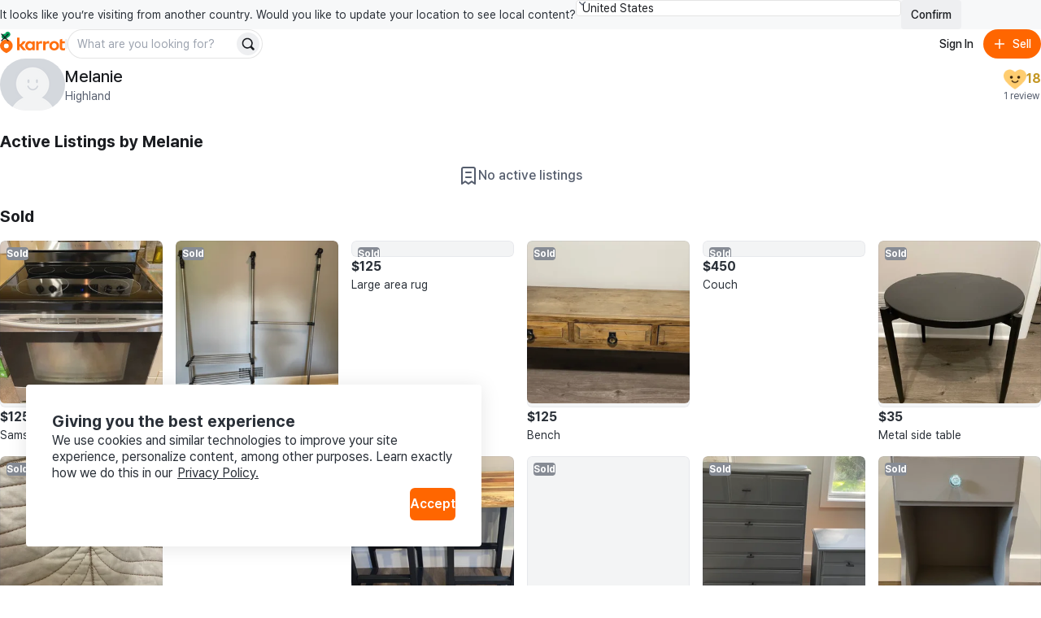

--- FILE ---
content_type: text/html
request_url: https://www.karrotmarket.com/ca/users/z6id2n93yscu/
body_size: 103056
content:
<!DOCTYPE html><html lang="en-CA" data-carotene="" data-carotene-color-mode="light" data-seed="" data-seed-color-mode="system" data-seed-user-color-scheme="light" data-rs-theme="karrot"><head><meta charSet="utf-8"/><meta name="viewport" content="width=device-width, initial-scale=1"/><meta name="color-scheme" content="light dark"/><script>(() => {
  document.documentElement.dataset.carotene = "";
  var d = window.matchMedia("(prefers-color-scheme: dark)"),
    a = () => {
      document.documentElement.dataset.caroteneColorMode = d.matches
        ? "dark"
        : "light";
    };
  "addEventListener" in d
    ? d.addEventListener("change", a)
    : "addListener" in d && d.addListener(a),
    a();
})();</script><script>(() => {
  const matcher = window.matchMedia("(prefers-color-scheme: dark)");
  const setColorMode = () => {
    const colorMode = matcher.matches ? "dark" : "light";
    
    document.documentElement.setAttribute("data-rs-color-mode", colorMode);
  }
  setColorMode();
})();</script><script>
    (function(window, document, mode) {
      try {
        document.documentElement.dataset.seed = '';
        document.documentElement.dataset.seedColorMode = mode;
      } catch (e) {}

      try {
        var prefersDark = window.matchMedia('(prefers-color-scheme: dark)');

        if ('addEventListener' in prefersDark) {
          prefersDark.addEventListener('change', apply);
        } else if ('addListener' in prefersDark) {
          prefersDark.addListener(apply);
        }

        if (prefersDark.matches) {
          document.documentElement.dataset.seedUserColorScheme = 'dark';
        } else {
          document.documentElement.dataset.seedUserColorScheme = 'light';
        }

        function apply() {
          document.documentElement.dataset.seedUserColorScheme = prefersDark.matches ? 'dark' : 'light';
        }
      } catch (e) {}

      try {
        if (typeof window.AndroidFunction !== 'undefined') {
          document.documentElement.dataset.seedPlatform = 'android';
        } else if (typeof window.webkit !== 'undefined' && typeof window.webkit.messageHandlers !== 'undefined') {
          document.documentElement.dataset.seedPlatform = 'ios';
        } else {
          document.documentElement.dataset.seedPlatform = 'ios';
        }
      } catch (e) {}
    })(window, document, 'system');
  </script><script>window.sentryEnv = {
  release: "97157af",
  environment: "prod-ca"
};</script><meta property="og:site_name" content="Karrot"/><meta property="og:locale" content="en-CA"/><meta name="naver-site-verification" content="92caf15a36e20dd7883c22230a35492c8b7ef804"/><meta property="fb:app_id" content="1463621440622064"/><meta name="p:domain_verify" content="e409cc57443686596094495f640bef2a"/><title>View Melanie’s items for sale on Karrot</title><meta property="og:title" content="View Melanie’s items for sale on Karrot"/><meta name="twitter:title" content="View Melanie’s items for sale on Karrot"/><meta name="description" content="Discover more listings from Melanie or check their reviews and ratings. Explore home decor, furniture, fashion, kids items and more on Karrot - the largest local community marketplace. Buy, sell and trade for free today."/><meta property="og:description" content="Discover more listings from Melanie or check their reviews and ratings. Explore home decor, furniture, fashion, kids items and more on Karrot - the largest local community marketplace. Buy, sell and trade for free today."/><meta name="twitter:description" content="Discover more listings from Melanie or check their reviews and ratings. Explore home decor, furniture, fashion, kids items and more on Karrot - the largest local community marketplace. Buy, sell and trade for free today."/><meta property="og:image" content="https://karrotmarket.com/_remix/img_og_fallback_ca-I1MYiITt.webp"/><meta name="twitter:image" content="https://karrotmarket.com/_remix/img_og_fallback_ca-I1MYiITt.webp"/><meta property="og:image:width" content="1200"/><meta property="og:image:height" content="630"/><meta property="og:url" content="https://www.karrotmarket.com/ca/users/166095/"/><link rel="canonical" href="https://www.karrotmarket.com/ca/users/166095/"/><link rel="icon" href="/_remix/favicon-ptbCteuu.png" type="image/png"/><link rel="preconnect" href="https://warp-static.daangn.com"/><link rel="preload" as="style" href="/_remix/global-CpDctBIA.css"/><link rel="stylesheet" as="style" href="/_remix/global-CpDctBIA.css"/><link rel="preload" as="style" href="/_remix/reshaped-global-BCacAAWr.css"/><link rel="stylesheet" as="style" href="/_remix/reshaped-global-BCacAAWr.css"/><link rel="stylesheet" href="/_remix/root-MSp0MWOD.css"/><link rel="stylesheet" href="/_remix/utils.css.ts-CKZKMpog.css"/><link rel="stylesheet" href="/_remix/useResponsiveClientValue-DZ3kGgMU.css"/><link rel="stylesheet" href="/_remix/variants-CAM8xgQS.css"/><link rel="stylesheet" href="/_remix/Header-D44BPR9W.css"/><link rel="stylesheet" href="/_remix/await-to-js-DnIA8el1.css"/><link rel="stylesheet" href="/_remix/ColorModeProvider-C6mrJ8ve.css"/><link rel="stylesheet" href="/_remix/index-Bwh659a8.css"/><link rel="stylesheet" href="/_remix/UserDropdownContent-C1p2KGoG.css"/><link rel="stylesheet" href="/_remix/shouldShowCountrySelectBanner-D1e5t0nF.css"/><link rel="stylesheet" href="/_remix/index-bzqAd7X5.css"/><link rel="stylesheet" href="/_remix/Footer-DYHQFj9Y.css"/><link rel="stylesheet" href="/_remix/Error-afu7GGX_.css"/><link rel="stylesheet" href="/_remix/(_lang).users-DrYDbvEQ.css"/><link rel="stylesheet" href="/_remix/AppDownloadBanner-Bpp9PRzN.css"/><link rel="stylesheet" href="/_remix/KarrotUserProfileSummary-CFpc0zYG.css"/><link rel="stylesheet" href="/_remix/KarrotUserAvatar-CrYHUC0E.css"/><link rel="stylesheet" href="/_remix/DetailGroup-D-1cZSCw.css"/><link rel="stylesheet" href="/_remix/EmptySection-TYkgieTk.css"/><link rel="stylesheet" href="/_remix/index-CMWMv2v1.css"/><link rel="stylesheet" href="/_remix/FeedItem-jelVyqBt.css"/><link rel="stylesheet" href="/_remix/StatusBadge-C0zTRd9n.css"/></head><body><noscript><iframe title="googletagmanager" src="https://www.googletagmanager.com/ns.html?id=GTM-NVJRT2M" height="0" width="0" style="display:none;visibility:hidden"></iframe></noscript><div class="_root_gna5y_1 _root_1psb7_1"><div class="_root_1fp8l_1 _1emd5jn0" style="--rs-p-inline-s:4;--rs-p-block-s:3"><div class="_root_q9300_1"><div class="_1emd5jn1"><div class="_root_wqzux_1 _--variant-body-3_wqzux_1 _1emd5jn4">It looks like you’re visiting from another country. Would you like to update your location to see local content?</div><div class="_root_1fp8l_1 _root_1i336_1 _--type-literal_1i336_1 _--flex_1fp8l_1 _--direction-row_1fp8l_1" style="--rs-view-gap-s:3;--rs-w-s:100%;--rs-justify-s:start;--rs-justify-m:end"><div class="_root_4fl0e_1 _1emd5jn2 _--size-medium_4fl0e_1"><select class="_input_4fl0e_1" name="country" id=":R4pl6p5:"><option value="us" selected="">United States</option><option value="jp">日本</option><option value="kr">대한민국</option><option value="uk">United Kingdom</option></select><div class="_arrow_4fl0e_1"><span aria-hidden="true" class="_root_19u45_1 _root_d37ae_1 _--type-unit_d37ae_1 _--color-neutral-faded_19u45_1" style="--rs-h-s:4"><svg viewBox="0 0 24 24" fill="none" xmlns="http://www.w3.org/2000/svg"><path d="M7 16L12 21L17 16" stroke="currentColor" stroke-width="2" stroke-linecap="round" stroke-linejoin="round"></path><path d="M17 8L12 3L7 8" stroke="currentColor" stroke-width="2" stroke-linecap="round" stroke-linejoin="round"></path></svg></span></div></div><button data-rs-aligner-target="true" type="button" class="_root_64f5z_1 _root_1vxzk_1 _1emd5jn3 _--color-neutral_1vxzk_1 _--variant-solid_1vxzk_1 _--size-medium_1vxzk_1"><span class="_text_1vxzk_1">Confirm</span></button></div></div><div class="_root_i4y5j_1 _--side-all_i4y5j_1 _aligner_1vxzk_1 _close_q9300_1"><button aria-label="Close country select banner" data-rs-aligner-target="true" type="button" class="_root_64f5z_1 _root_1vxzk_1 _--color-neutral_1vxzk_1 _--variant-ghost_1vxzk_1 _--size-small_1vxzk_1 _--icon-only_1vxzk_1"><span aria-hidden="true" class="_root_19u45_1 _icon_1vxzk_1 _root_d37ae_1 _--type-unit_d37ae_1 _--auto_19u45_1" style="--rs-h-s:4"><svg xmlns="http://www.w3.org/2000/svg" viewBox="0 0 24 24" stroke-width="2" stroke="currentColor" stroke-linecap="round" stroke-linejoin="round"><line x1="18" y1="6" x2="6" y2="18"></line><line x1="6" y1="6" x2="18" y2="18"></line></svg></span></button></div></div></div><div class="_root_1fp8l_1"><header style="position:relative;top:0;left:0;--rs-view-gap-s:3;--rs-p-inline-s:4;--rs-p-block-s:3" class="_root_1fp8l_1 _--bg-page_1fp8l_1 _--flex_1fp8l_1 _--direction-column_1fp8l_1"><div class="_root_1fp8l_1 _--flex_1fp8l_1 _--direction-row_1fp8l_1" style="--rs-align-s:center;--rs-justify-s:space-between"><div class="_root_1fp8l_1 _--flex_1fp8l_1 _--direction-row_1fp8l_1" style="--rs-view-gap-s:2;--rs-view-gap-l:3;--rs-align-s:center"><div class="_root_jel4w_1 _--hidden_jel4w_1 _--hidden-false--l_jel4w_1"><a aria-label="Go to home" href="/ca/?in=toronto-11052" data-discover="true"><svg xmlns="http://www.w3.org/2000/svg" width="80" fill="none" viewBox="0 0 300 114"><path fill="#FF6F0F" d="M149.339 86.474v-4.89l-.3-.115c-2.755 3.25-6.825 6-12.335 6-11.525 0-20.545-9.315-20.545-21.825s8.85-21.79 20.375-21.79a16.16 16.16 0 0 1 12.5 6l.3-.11v-4.92h10.965v41.65zm-21.84-20.84c0 6.365 4.715 11.93 11.29 11.93 6.41 0 11.085-5.35 11.085-11.93s-4.675-11.725-11.085-11.725c-6.6 0-11.29 5.36-11.29 11.725m144.969 0c0 12.555-9.555 21.825-22.54 21.825s-22.43-9.27-22.43-21.825 9.5-21.79 22.455-21.79 22.515 9.235 22.515 21.79m-33.5 0c0 6.94 4.66 12.385 11 12.385s11-5.445 11-12.385-4.66-12.365-11-12.365-11.02 5.425-11.02 12.365zm47.709-11.325v17.805c0 3.835 2.76 5.325 5.235 5.54a13.34 13.34 0 0 0 7.825-1.58l.26 9.63a24.5 24.5 0 0 1-10.47 1.735c-8.88-.5-14.105-4.725-14.105-14.07V37.054l11.255-3.685v11.455h12.105v9.5zm-92.343-9.68-.245 11.645a17.35 17.35 0 0 0-7.961-1.275c-4.45.355-8.365 2.265-8.365 8.455v23.02h-11.33v-41.65h11v6.59l.33.08c1.785-3.56 5.085-7 10.91-7.605 1.919-.208 3.86.046 5.661.74m32.579 0-.245 11.645a17.4 17.4 0 0 0-7.965-1.275c-4.445.355-8.36 2.265-8.36 8.455v23.02h-11.345v-41.65h11v6.59l.33.08c1.785-3.56 5.09-7 10.915-7.605a12.14 12.14 0 0 1 5.67.74"></path><path fill="#FF6F0F" d="M105.584 86.474h14.766L100.964 63.72c6.66-3.37 14.116-10.795 16.856-18.91h-13.416c-2.64 6.545-7.595 12.445-14.5 14.5l-.2-.13V27.474H78.5v59h11.2v-18.95h.29zM29.24 36.869C13.09 36.869 0 49.684 0 65.833c0 22.325 29.32 34.175 29.24 34.14S58.5 88.158 58.5 65.833c0-16.15-13.115-28.964-29.26-28.964m0 40.684a11.07 11.07 0 1 1-.01-22.138 11.07 11.07 0 0 1 .01 22.138"></path><path fill="#00A05B" d="M35.82-.026c-6.825 0-11.575 4.77-12.32 10.38-9.1-2.5-16.23 4.385-16.23 12 0 5.82 4 10.525 9.335 12.05 4.3 1.225 12.045.315 12.045.315-.04-1.885 1.69-3.95 4.365-5.83 7.595-5.345 13.54-7.86 14.46-15.15.96-7.605-4.7-13.765-11.655-13.765"></path></svg></a></div><div class="_root_jel4w_1 _--hidden-true--l_jel4w_1"><a aria-label="Go to home" href="/ca/?in=toronto-11052" data-discover="true"><svg width="16" height="30" viewBox="0 0 16 30" fill="none" xmlns="http://www.w3.org/2000/svg"><title>Karrot Logo Symbol</title><g clip-path="url(#clip0_397_11454)"><path d="M7.89472 9.71387C3.53427 9.71387 0 13.0789 0 17.3196C0 23.1818 7.91632 26.2934 7.89472 26.2842C7.87312 26.275 15.7948 23.1818 15.7948 17.3196C15.7948 13.0789 12.2538 9.71387 7.89472 9.71387ZM7.89472 20.3971C7.30364 20.3973 6.72574 20.2271 6.2341 19.908C5.74247 19.5889 5.35917 19.1351 5.13266 18.6042C4.90615 18.0732 4.84661 17.4888 4.96157 16.925C5.07652 16.3611 5.36081 15.843 5.77849 15.4362C6.19617 15.0295 6.72848 14.7523 7.30812 14.6397C7.88776 14.5272 8.48871 14.5843 9.03498 14.8039C9.58125 15.0234 10.0483 15.3956 10.3771 15.8733C10.7059 16.351 10.8817 16.9128 10.8822 17.4876C10.8826 17.8695 10.8056 18.2476 10.6556 18.6005C10.5057 18.9534 10.2857 19.2741 10.0083 19.5443C9.73082 19.8145 9.40137 20.0288 9.03872 20.1752C8.67607 20.3215 8.28734 20.3969 7.89472 20.3971Z" fill="#FF6F0F"></path><path d="M9.67144 0.0253906C7.82868 0.0253906 6.54617 1.27793 6.34502 2.75105C3.888 2.09458 1.96289 3.9025 1.96289 5.9021C1.96289 7.43036 3.0429 8.66583 4.48336 9.06628C5.64437 9.38795 7.73553 9.14899 7.73553 9.14899C7.72473 8.65401 8.19183 8.11177 8.91409 7.61811C10.9647 6.21458 12.5699 5.55417 12.8183 3.63991C13.0775 1.64293 11.5493 0.0253906 9.67144 0.0253906Z" fill="#00A05B"></path></g><defs><clipPath id="clip0_397_11454"><rect width="15.79" height="29.9348" fill="white" transform="translate(0 0.0322266)"></rect></clipPath></defs></svg></a></div><div class="_root_jel4w_1 _--hidden_jel4w_1 _--hidden-false--m_jel4w_1"><div class="_root_1fp8l_1 _--flex_1fp8l_1 _--direction-row_1fp8l_1" style="--rs-view-gap-s:3;--rs-align-s:center"><div class="_root_jel4w_1 _--hidden-true--m_jel4w_1 _--hidden-false--l_jel4w_1"><div role="separator" aria-hidden="true" class="_root_1fp8l_1 _root_1i336_1 _--type-literal_1i336_1 _root_d37ae_1 _--type-unit_d37ae_1 _root_p03wu_1 _--radius-circular_p03wu_1 _--bg-neutral_1fp8l_1 _--flex_1fp8l_1 _--direction-column_1fp8l_1" style="--rs-align-s:center;--rs-w-s:3px;--rs-h-s:3;--rs-justify-s:center"></div></div><div class="_root_1fp8l_1 _--flex_1fp8l_1 _--direction-row_1fp8l_1" style="--rs-view-gap-s:1.5;--rs-align-s:center"><form class="_1vdlsdn0"><div class="_root_1fp8l_1 _root_1i336_1 _--type-literal_1i336_1 _--type-unit--m_1i336_1 _--type-unit--l_1i336_1" style="--rs-w-s:100%;--rs-w-m:40;--rs-w-l:60"><div data-rs-aligner-target="true" class="_root_1uym4_1 _1vdlsdn1 _--size-medium_1uym4_1 _--rounded_1uym4_1"><div class="_inner_1uym4_1"><input type="text" autoComplete="off" class="_input_1uym4_1" name="search" placeholder="What are you looking for?" id=":Rbdbj65mp5:"/><div class="_slot_1uym4_1 _slot--position-end_1uym4_1"><button aria-label="Search" data-rs-aligner-target="true" type="submit" class="_root_64f5z_1 _root_1vxzk_1 _--color-neutral_1vxzk_1 _--variant-solid_1vxzk_1 _--size-small_1vxzk_1 _--rounded_1vxzk_1 _--icon-only_1vxzk_1"><span aria-hidden="true" class="_root_19u45_1 _icon_1vxzk_1 _root_d37ae_1 _--type-unit_d37ae_1 _--auto_19u45_1" style="--rs-h-s:4"><svg viewBox="0 0 24 24" fill="none" xmlns="http://www.w3.org/2000/svg" data-seed-icon="true" data-seed-icon-version="0.0.23" width="24" height="24" focusable="false"><g><path fill-rule="evenodd" clip-rule="evenodd" d="M10.811 1C5.3928 1 0.999939 5.38822 0.999939 10.8046V10.8176C0.999939 16.234 5.3928 20.6222 10.811 20.6222C12.792 20.6222 14.6438 20.0354 16.1897 19.0193L20.2858 23.1156C21.0669 23.8967 22.3332 23.8967 23.1143 23.1156C23.8953 22.3346 23.8953 21.0683 23.1143 20.2872L19.0171 16.1899C20.0326 14.6429 20.6222 12.7916 20.6222 10.8046C20.6222 5.38822 16.2293 1 10.811 1ZM3.39994 10.8046C3.39994 6.71542 6.71657 3.4 10.811 3.4C14.9055 3.4 18.2222 6.71542 18.2222 10.8046C18.2222 13.0196 17.2561 15.0073 15.7142 16.3681L15.7118 16.3702C14.4095 17.5257 12.6917 18.2222 10.811 18.2222C6.71657 18.2222 3.39994 14.9068 3.39994 10.8176V10.8046Z" fill="currentColor"></path></g></svg></span></button></div></div></div></div></form></div></div></div></div><div class="_root_1fp8l_1 _--flex_1fp8l_1 _--direction-row_1fp8l_1" style="--rs-view-gap-s:1.5;--rs-align-s:center"><button data-rs-aligner-target="true" type="button" class="_root_64f5z_1 _root_1vxzk_1 _--color-neutral_1vxzk_1 _--variant-ghost_1vxzk_1 _--size-medium_1vxzk_1 _--rounded_1vxzk_1"><span class="_text_1vxzk_1">Sign In</span></button><button data-rs-aligner-target="true" type="button" class="_root_64f5z_1 _root_1vxzk_1 _--color-primary_1vxzk_1 _--variant-solid_1vxzk_1 _--size-medium_1vxzk_1 _--rounded_1vxzk_1"><span aria-hidden="true" class="_root_19u45_1 _icon_1vxzk_1 _root_d37ae_1 _--type-unit_d37ae_1 _--auto_19u45_1" style="--rs-h-s:4"><svg viewBox="0 0 24 24" fill="none" xmlns="http://www.w3.org/2000/svg" data-seed-icon="true" data-seed-icon-version="0.0.23" width="24" height="24" focusable="false"><g><path d="M13.1992 4.00078C13.1992 3.33804 12.662 2.80078 11.9992 2.80078C11.3365 2.80078 10.7992 3.33804 10.7992 4.00078L10.7992 10.8008H4.00078C3.33804 10.8008 2.80078 11.338 2.80078 12.0008C2.80078 12.6635 3.33804 13.2008 4.00078 13.2008H10.7992L10.7992 20.0008C10.7992 20.6635 11.3365 21.2008 11.9992 21.2008C12.662 21.2008 13.1992 20.6635 13.1992 20.0008V13.2008H20.0008C20.6635 13.2008 21.2008 12.6635 21.2008 12.0008C21.2008 11.338 20.6635 10.8008 20.0008 10.8008H13.1992V4.00078Z" fill="currentColor"></path></g></svg></span><span class="_text_1vxzk_1">Sell</span></button></div></div><div class="_root_jel4w_1 _--hidden-true--m_jel4w_1"><div class="_root_1fp8l_1 _--flex_1fp8l_1 _--direction-row_1fp8l_1" style="--rs-view-gap-s:1.5;--rs-align-s:center"><form class="_1vdlsdn0"><div class="_root_1fp8l_1 _root_1i336_1 _--type-literal_1i336_1 _--type-unit--m_1i336_1 _--type-unit--l_1i336_1" style="--rs-w-s:100%;--rs-w-m:40;--rs-w-l:60"><div data-rs-aligner-target="true" class="_root_1uym4_1 _1vdlsdn1 _--size-medium_1uym4_1 _--rounded_1uym4_1"><div class="_inner_1uym4_1"><input type="text" autoComplete="off" class="_input_1uym4_1" name="search" placeholder="What are you looking for?" id=":R2ra5mp5:"/><div class="_slot_1uym4_1 _slot--position-end_1uym4_1"><button aria-label="Search" data-rs-aligner-target="true" type="submit" class="_root_64f5z_1 _root_1vxzk_1 _--color-neutral_1vxzk_1 _--variant-solid_1vxzk_1 _--size-small_1vxzk_1 _--rounded_1vxzk_1 _--icon-only_1vxzk_1"><span aria-hidden="true" class="_root_19u45_1 _icon_1vxzk_1 _root_d37ae_1 _--type-unit_d37ae_1 _--auto_19u45_1" style="--rs-h-s:4"><svg viewBox="0 0 24 24" fill="none" xmlns="http://www.w3.org/2000/svg" data-seed-icon="true" data-seed-icon-version="0.0.23" width="24" height="24" focusable="false"><g><path fill-rule="evenodd" clip-rule="evenodd" d="M10.811 1C5.3928 1 0.999939 5.38822 0.999939 10.8046V10.8176C0.999939 16.234 5.3928 20.6222 10.811 20.6222C12.792 20.6222 14.6438 20.0354 16.1897 19.0193L20.2858 23.1156C21.0669 23.8967 22.3332 23.8967 23.1143 23.1156C23.8953 22.3346 23.8953 21.0683 23.1143 20.2872L19.0171 16.1899C20.0326 14.6429 20.6222 12.7916 20.6222 10.8046C20.6222 5.38822 16.2293 1 10.811 1ZM3.39994 10.8046C3.39994 6.71542 6.71657 3.4 10.811 3.4C14.9055 3.4 18.2222 6.71542 18.2222 10.8046C18.2222 13.0196 17.2561 15.0073 15.7142 16.3681L15.7118 16.3702C14.4095 17.5257 12.6917 18.2222 10.811 18.2222C6.71657 18.2222 3.39994 14.9068 3.39994 10.8176V10.8046Z" fill="currentColor"></path></g></svg></span></button></div></div></div></div></form></div></div></header><main class="_root_1fp8l_1" style="--rs-p-inline-s:4"><div class="_root_ryo7r_1"><h1>Melanie</h1> profile page</div><div class="_root_1fp8l_1" style="--rs-p-block-s:2"><div class="_root_1fp8l_1"><div class="_root_1fp8l_1 _--flex_1fp8l_1 _--direction-row_1fp8l_1 _--nowrap_1fp8l_1" style="--rs-view-gap-s:2;--rs-align-s:center;--rs-justify-s:space-between"><div class="_root_1fp8l_1 cojv4l0 _--flex_1fp8l_1 _--direction-row_1fp8l_1 _--nowrap_1fp8l_1 _item--shrink_1fp8l_1" style="--rs-view-gap-s:3;--rs-align-s:center"><a href="/ca/users/166095/?in=toronto-11052" aria-label="profile page of Melanie" data-discover="true"><div style="--rs-h-s:16" class="_root_1fp8l_1 _root_1wiej_1 _root_d37ae_1 _--type-unit_d37ae_1 _--color-neutral_1wiej_1 _root_p03wu_1 _--radius-circular_p03wu_1 _--bg-neutral_1fp8l_1"><img src="https://d1unjqcospf8gs.cloudfront.net/assets/users/default_profile_80-5a29bb7c.png" alt="Melanie profile" class="_img_1wiej_1"/></div></a><div class="_root_1fp8l_1 cojv4l4 _--flex_1fp8l_1 _--direction-column_1fp8l_1 _--nowrap_1fp8l_1" style="--rs-align-s:start;--rs-justify-s:center"><a href="/ca/users/166095/?in=toronto-11052" class="cojv4l3" data-discover="true"><div class="_root_wqzux_1 _--color-neutral_wqzux_1 _--variant-featured-3_wqzux_1 _--weight-medium_wqzux_1">Melanie</div></a><div class="_root_1fp8l_1 _root_1i336_1 _--type-literal_1i336_1 _--flex_1fp8l_1 _--direction-row_1fp8l_1 _item--grow_1fp8l_1" style="--rs-w-s:100%"><div class="_root_wqzux_1 _--color-neutral-faded_wqzux_1 _--variant-body-3_wqzux_1 _--weight-regular_wqzux_1 cojv4l2">Highland</div></div></div></div><div class="_root_1fp8l_1 _--flex_1fp8l_1 _--direction-column_1fp8l_1" style="--rs-view-gap-s:1;--rs-align-s:end;--rs-justify-s:center"><div class="_root_1fp8l_1 _--flex_1fp8l_1 _--direction-row_1fp8l_1" style="--rs-view-gap-s:1;--rs-align-s:center;--rs-justify-s:center"><img src="https://img.ca.gcp-karroter.net/origin/heart_level/202503/723987a956208131ec2684345f5baa9e71b1c043336a880c7b4de3f564e377dc.png?f=webp" alt="user score" class="_root_16ope_1 _root_1i336_1 _--type-literal_1i336_1 _--display-mode-cover_16ope_1" style="--rs-w-s:28px;--rs-ratio-s:1"/><span class="cojv4l1 _1renb946 _1renb949">18</span></div><div class="_root_wqzux_1 _--color-neutral-faded_wqzux_1 _--variant-caption-1_wqzux_1 _--weight-regular_wqzux_1">1 review</div></div></div></div></div><section><div class="_root_1fp8l_1" style="--rs-p-bottom-s:4;--rs-p-top-s:6"><div class="_root_wqzux_1 _--color-neutral_wqzux_1 _--variant-featured-3_wqzux_1 _--weight-bold_wqzux_1"><h2>Active Listings by <!-- -->Melanie</h2></div></div><div class="_root_1fp8l_1 _--flex_1fp8l_1 _--direction-column_1fp8l_1" style="--rs-view-gap-s:4;--rs-align-s:center;--rs-justify-s:center;--rs-p-block-s:12"><div class="_root_1fp8l_1 _1upjjsj0 _--flex_1fp8l_1 _--direction-row_1fp8l_1" style="--rs-view-gap-s:2;--rs-align-s:center;--rs-justify-s:start"><svg viewBox="0 0 24 24" fill="none" xmlns="http://www.w3.org/2000/svg" data-seed-icon="true" data-seed-icon-version="0.0.23" width="24" height="24"><g><g><path d="M8 8C8 7.44772 8.44772 7 9 7H15C15.5523 7 16 7.44772 16 8C16 8.55228 15.5523 9 15 9H9C8.44772 9 8 8.55228 8 8Z" fill="currentColor"></path><path d="M8 14C8 13.4477 8.44772 13 9 13L15 13C15.5523 13 16 13.4477 16 14C16 14.5523 15.5523 15 15 15L9 15C8.44771 15 8 14.5523 8 14Z" fill="currentColor"></path><path fill-rule="evenodd" clip-rule="evenodd" d="M5.8 1C4.2536 1 3 2.2536 3 3.8V22C3 22.3733 3.20797 22.7156 3.53933 22.8876C3.87069 23.0596 4.27027 23.0326 4.57556 22.8178L8.04884 20.3731L11.4134 22.8099C11.7634 23.0634 12.2366 23.0634 12.5866 22.8099L15.9512 20.3731L19.4244 22.8178C19.7297 23.0326 20.1293 23.0596 20.4607 22.8876C20.792 22.7156 21 22.3733 21 22V3.8C21 2.2536 19.7464 1 18.2 1H5.8ZM5 3.8C5 3.35817 5.35817 3 5.8 3H18.2C18.6418 3 19 3.35817 19 3.8V20.0733L16.5184 18.3267C16.1691 18.0808 15.7022 18.084 15.3563 18.3345L12 20.7653L8.6437 18.3345C8.29776 18.084 7.83088 18.0808 7.48158 18.3267L5 20.0733V3.8Z" fill="currentColor"></path></g></g></svg><div class="_root_wqzux_1 _--color-neutral-faded_wqzux_1 _--variant-body-2_wqzux_1 _--weight-medium_wqzux_1">No active listings</div></div></div></section><section><div class="_root_ryo7r_1"><h2>Sold Listings by <!-- -->Melanie</h2></div><div class="_root_1fp8l_1" style="--rs-p-bottom-s:4;--rs-p-top-s:6"><div class="_root_wqzux_1 _--color-neutral_wqzux_1 _--variant-featured-3_wqzux_1 _--weight-bold_wqzux_1">Sold</div></div><ul class="wgdkas0"><li><a href="/ca/buy-sell/364501/?in=toronto-11052" data-discover="true"><div class="_root_1fp8l_1 lel4vk0 wgdkas2 _1renb944 _--flex_1fp8l_1 _--direction-column_1fp8l_1" style="--rs-view-gap-s:2"><div class="_root_1fp8l_1 _1renb941 _18k6abl1"><noscript><span class="_1renb942"><img class="lel4vk1 _1renb943" src="https://dtxw8q4qct0d4.cloudfront.net/origin/article/202210/D3C6FB9641159654EC6AEBBA72BAE945EB8E4826A2128D9C68ECEF9CFEA64DD1.jpg?f=webp&amp;q=82&amp;s=300x300&amp;t=crop" alt="Samsung electric stove"/></span></noscript><span class="_1renb942 lazy-load-image-background opacity" style="color:transparent;display:inline-block"><span class="lel4vk1 _1renb943" style="display:inline-block"></span></span><div class="_root_1fp8l_1 _1f09nri0 _1f09nri2 lel4vk2 _root_p03wu_1 _--radius-small_p03wu_1" style="--rs-p-inline-s:1.5;--rs-p-block-s:0.5"><div class="_root_wqzux_1 _--variant-caption-1_wqzux_1 _--weight-bold_wqzux_1">Sold</div></div></div><div class="_root_1fp8l_1"><div class="_root_wqzux_1 _--variant-body-2_wqzux_1 _--weight-bold_wqzux_1">$125</div><h3><div class="_root_wqzux_1 _--variant-body-3_wqzux_1 _--weight-regular_wqzux_1 _--clamp_wqzux_1 _--break-all_wqzux_1" style="--rs-text-lines:1">Samsung electric stove</div></h3></div></div></a></li><li><a href="/ca/buy-sell/340392/?in=toronto-11052" data-discover="true"><div class="_root_1fp8l_1 lel4vk0 wgdkas2 _1renb944 _--flex_1fp8l_1 _--direction-column_1fp8l_1" style="--rs-view-gap-s:2"><div class="_root_1fp8l_1 _1renb941 _18k6abl1"><noscript><span class="_1renb942"><img class="lel4vk1 _1renb943" src="https://dtxw8q4qct0d4.cloudfront.net/origin/article/202210/2910E9D159F0E026C8A246FF16A099A93EAA78527DA7DE87B9376041A91228F7.jpg?f=webp&amp;q=82&amp;s=300x300&amp;t=crop" alt="Closet organizer"/></span></noscript><span class="_1renb942 lazy-load-image-background opacity" style="color:transparent;display:inline-block"><span class="lel4vk1 _1renb943" style="display:inline-block"></span></span><div class="_root_1fp8l_1 _1f09nri0 _1f09nri2 lel4vk2 _root_p03wu_1 _--radius-small_p03wu_1" style="--rs-p-inline-s:1.5;--rs-p-block-s:0.5"><div class="_root_wqzux_1 _--variant-caption-1_wqzux_1 _--weight-bold_wqzux_1">Sold</div></div></div><div class="_root_1fp8l_1"><div class="_root_wqzux_1 _--variant-body-2_wqzux_1 _--weight-bold_wqzux_1">$25</div><h3><div class="_root_wqzux_1 _--variant-body-3_wqzux_1 _--weight-regular_wqzux_1 _--clamp_wqzux_1 _--break-all_wqzux_1" style="--rs-text-lines:1">Closet organizer</div></h3></div></div></a></li><li><a href="/ca/buy-sell/340391/?in=toronto-11052" data-discover="true"><div class="_root_1fp8l_1 lel4vk0 wgdkas2 _1renb944 _--flex_1fp8l_1 _--direction-column_1fp8l_1" style="--rs-view-gap-s:2"><div class="_root_1fp8l_1 _1renb941 _18k6abl1"><noscript><span class="_1renb942"><img class="lel4vk1 _1renb943" src="https://dtxw8q4qct0d4.cloudfront.net/origin/article/202210/A67EAE8B543A321C9CC86BD54063D1D90FB67390E5C803C0BC0ED3D48988F06A.jpg?f=webp&amp;q=82&amp;s=300x300&amp;t=crop" alt="Large area rug"/></span></noscript><span class="_1renb942 lazy-load-image-background opacity" style="color:transparent;display:inline-block"><span class="lel4vk1 _1renb943" style="display:inline-block"></span></span><div class="_root_1fp8l_1 _1f09nri0 _1f09nri2 lel4vk2 _root_p03wu_1 _--radius-small_p03wu_1" style="--rs-p-inline-s:1.5;--rs-p-block-s:0.5"><div class="_root_wqzux_1 _--variant-caption-1_wqzux_1 _--weight-bold_wqzux_1">Sold</div></div></div><div class="_root_1fp8l_1"><div class="_root_wqzux_1 _--variant-body-2_wqzux_1 _--weight-bold_wqzux_1">$125</div><h3><div class="_root_wqzux_1 _--variant-body-3_wqzux_1 _--weight-regular_wqzux_1 _--clamp_wqzux_1 _--break-all_wqzux_1" style="--rs-text-lines:1">Large area rug</div></h3></div></div></a></li><li><a href="/ca/buy-sell/340387/?in=toronto-11052" data-discover="true"><div class="_root_1fp8l_1 lel4vk0 wgdkas2 _1renb944 _--flex_1fp8l_1 _--direction-column_1fp8l_1" style="--rs-view-gap-s:2"><div class="_root_1fp8l_1 _1renb941 _18k6abl1"><noscript><span class="_1renb942"><img class="lel4vk1 _1renb943" src="https://dtxw8q4qct0d4.cloudfront.net/origin/article/202210/CFCA258C2E4A70D27E3C8F483E1C70DBFAD201CA0C922A13B2C8679947B1AEA4.jpg?f=webp&amp;q=82&amp;s=300x300&amp;t=crop" alt="Bench"/></span></noscript><span class="_1renb942 lazy-load-image-background opacity" style="color:transparent;display:inline-block"><span class="lel4vk1 _1renb943" style="display:inline-block"></span></span><div class="_root_1fp8l_1 _1f09nri0 _1f09nri2 lel4vk2 _root_p03wu_1 _--radius-small_p03wu_1" style="--rs-p-inline-s:1.5;--rs-p-block-s:0.5"><div class="_root_wqzux_1 _--variant-caption-1_wqzux_1 _--weight-bold_wqzux_1">Sold</div></div></div><div class="_root_1fp8l_1"><div class="_root_wqzux_1 _--variant-body-2_wqzux_1 _--weight-bold_wqzux_1">$125</div><h3><div class="_root_wqzux_1 _--variant-body-3_wqzux_1 _--weight-regular_wqzux_1 _--clamp_wqzux_1 _--break-all_wqzux_1" style="--rs-text-lines:1">Bench</div></h3></div></div></a></li><li><a href="/ca/buy-sell/340385/?in=toronto-11052" data-discover="true"><div class="_root_1fp8l_1 lel4vk0 wgdkas2 _1renb944 _--flex_1fp8l_1 _--direction-column_1fp8l_1" style="--rs-view-gap-s:2"><div class="_root_1fp8l_1 _1renb941 _18k6abl1"><noscript><span class="_1renb942"><img class="lel4vk1 _1renb943" src="https://dtxw8q4qct0d4.cloudfront.net/origin/article/202210/783A6062F2013B2026D8294072FFF58B3F59B8EAB26F75DFD8516A14439772B3.jpg?f=webp&amp;q=82&amp;s=300x300&amp;t=crop" alt="Couch"/></span></noscript><span class="_1renb942 lazy-load-image-background opacity" style="color:transparent;display:inline-block"><span class="lel4vk1 _1renb943" style="display:inline-block"></span></span><div class="_root_1fp8l_1 _1f09nri0 _1f09nri2 lel4vk2 _root_p03wu_1 _--radius-small_p03wu_1" style="--rs-p-inline-s:1.5;--rs-p-block-s:0.5"><div class="_root_wqzux_1 _--variant-caption-1_wqzux_1 _--weight-bold_wqzux_1">Sold</div></div></div><div class="_root_1fp8l_1"><div class="_root_wqzux_1 _--variant-body-2_wqzux_1 _--weight-bold_wqzux_1">$450</div><h3><div class="_root_wqzux_1 _--variant-body-3_wqzux_1 _--weight-regular_wqzux_1 _--clamp_wqzux_1 _--break-all_wqzux_1" style="--rs-text-lines:1">Couch</div></h3></div></div></a></li><li><a href="/ca/buy-sell/340384/?in=toronto-11052" data-discover="true"><div class="_root_1fp8l_1 lel4vk0 wgdkas2 _1renb944 _--flex_1fp8l_1 _--direction-column_1fp8l_1" style="--rs-view-gap-s:2"><div class="_root_1fp8l_1 _1renb941 _18k6abl1"><noscript><span class="_1renb942"><img class="lel4vk1 _1renb943" src="https://dtxw8q4qct0d4.cloudfront.net/origin/article/202210/36C0A7168B38878CB4E4857B209FF60F31590DDEE87B394FAB2994C932A2930C.jpg?f=webp&amp;q=82&amp;s=300x300&amp;t=crop" alt="Metal side table"/></span></noscript><span class="_1renb942 lazy-load-image-background opacity" style="color:transparent;display:inline-block"><span class="lel4vk1 _1renb943" style="display:inline-block"></span></span><div class="_root_1fp8l_1 _1f09nri0 _1f09nri2 lel4vk2 _root_p03wu_1 _--radius-small_p03wu_1" style="--rs-p-inline-s:1.5;--rs-p-block-s:0.5"><div class="_root_wqzux_1 _--variant-caption-1_wqzux_1 _--weight-bold_wqzux_1">Sold</div></div></div><div class="_root_1fp8l_1"><div class="_root_wqzux_1 _--variant-body-2_wqzux_1 _--weight-bold_wqzux_1">$35</div><h3><div class="_root_wqzux_1 _--variant-body-3_wqzux_1 _--weight-regular_wqzux_1 _--clamp_wqzux_1 _--break-all_wqzux_1" style="--rs-text-lines:1">Metal side table</div></h3></div></div></a></li><li><a href="/ca/buy-sell/340383/?in=toronto-11052" data-discover="true"><div class="_root_1fp8l_1 lel4vk0 wgdkas2 _1renb944 _--flex_1fp8l_1 _--direction-column_1fp8l_1" style="--rs-view-gap-s:2"><div class="_root_1fp8l_1 _1renb941 _18k6abl1"><noscript><span class="_1renb942"><img class="lel4vk1 _1renb943" src="https://dtxw8q4qct0d4.cloudfront.net/origin/article/202210/53CF161CB0C90A02FD8A37A244BBF951415506DA89F1AC0305131EACB459519A.jpg?f=webp&amp;q=82&amp;s=300x300&amp;t=crop" alt="King size quilt &amp; shans"/></span></noscript><span class="_1renb942 lazy-load-image-background opacity" style="color:transparent;display:inline-block"><span class="lel4vk1 _1renb943" style="display:inline-block"></span></span><div class="_root_1fp8l_1 _1f09nri0 _1f09nri2 lel4vk2 _root_p03wu_1 _--radius-small_p03wu_1" style="--rs-p-inline-s:1.5;--rs-p-block-s:0.5"><div class="_root_wqzux_1 _--variant-caption-1_wqzux_1 _--weight-bold_wqzux_1">Sold</div></div></div><div class="_root_1fp8l_1"><div class="_root_wqzux_1 _--variant-body-2_wqzux_1 _--weight-bold_wqzux_1">$30</div><h3><div class="_root_wqzux_1 _--variant-body-3_wqzux_1 _--weight-regular_wqzux_1 _--clamp_wqzux_1 _--break-all_wqzux_1" style="--rs-text-lines:1">King size quilt &amp; shans</div></h3></div></div></a></li><li><a href="/ca/buy-sell/148748/?in=toronto-11052" data-discover="true"><div class="_root_1fp8l_1 lel4vk0 wgdkas2 _1renb944 _--flex_1fp8l_1 _--direction-column_1fp8l_1" style="--rs-view-gap-s:2"><div class="_root_1fp8l_1 _1renb941 _18k6abl1"><noscript><span class="_1renb942"><img class="lel4vk1 _1renb943" src="https://dtxw8q4qct0d4.cloudfront.net/origin/article/202108/3EE5835114F1D5097128A19583E591B7F0D4B1E260FECCF9C6BA19BD20935526.jpg?f=webp&amp;q=82&amp;s=300x300&amp;t=crop" alt="Pair of vintage nightstands "/></span></noscript><span class="_1renb942 lazy-load-image-background opacity" style="color:transparent;display:inline-block"><span class="lel4vk1 _1renb943" style="display:inline-block"></span></span><div class="_root_1fp8l_1 _1f09nri0 _1f09nri2 lel4vk2 _root_p03wu_1 _--radius-small_p03wu_1" style="--rs-p-inline-s:1.5;--rs-p-block-s:0.5"><div class="_root_wqzux_1 _--variant-caption-1_wqzux_1 _--weight-bold_wqzux_1">Sold</div></div></div><div class="_root_1fp8l_1"><div class="_root_wqzux_1 _--variant-body-2_wqzux_1 _--weight-bold_wqzux_1">$140</div><h3><div class="_root_wqzux_1 _--variant-body-3_wqzux_1 _--weight-regular_wqzux_1 _--clamp_wqzux_1 _--break-all_wqzux_1" style="--rs-text-lines:1">Pair of vintage nightstands </div></h3></div></div></a></li><li><a href="/ca/buy-sell/143105/?in=toronto-11052" data-discover="true"><div class="_root_1fp8l_1 lel4vk0 wgdkas2 _1renb944 _--flex_1fp8l_1 _--direction-column_1fp8l_1" style="--rs-view-gap-s:2"><div class="_root_1fp8l_1 _1renb941 _18k6abl1"><noscript><span class="_1renb942"><img class="lel4vk1 _1renb943" src="https://dtxw8q4qct0d4.cloudfront.net/origin/article/202108/C559D786B4704328195AA666F04E9D108CF12E28D5F0D632EA9F5EDD9F27ABF9.jpg?f=webp&amp;q=82&amp;s=300x300&amp;t=crop" alt="Pair of side tables "/></span></noscript><span class="_1renb942 lazy-load-image-background opacity" style="color:transparent;display:inline-block"><span class="lel4vk1 _1renb943" style="display:inline-block"></span></span><div class="_root_1fp8l_1 _1f09nri0 _1f09nri2 lel4vk2 _root_p03wu_1 _--radius-small_p03wu_1" style="--rs-p-inline-s:1.5;--rs-p-block-s:0.5"><div class="_root_wqzux_1 _--variant-caption-1_wqzux_1 _--weight-bold_wqzux_1">Sold</div></div></div><div class="_root_1fp8l_1"><div class="_root_wqzux_1 _--variant-body-2_wqzux_1 _--weight-bold_wqzux_1">$60</div><h3><div class="_root_wqzux_1 _--variant-body-3_wqzux_1 _--weight-regular_wqzux_1 _--clamp_wqzux_1 _--break-all_wqzux_1" style="--rs-text-lines:1">Pair of side tables </div></h3></div></div></a></li><li><a href="/ca/buy-sell/142720/?in=toronto-11052" data-discover="true"><div class="_root_1fp8l_1 lel4vk0 wgdkas2 _1renb944 _--flex_1fp8l_1 _--direction-column_1fp8l_1" style="--rs-view-gap-s:2"><div class="_root_1fp8l_1 _1renb941 _18k6abl1"><noscript><span class="_1renb942"><img class="lel4vk1 _1renb943" src="https://dtxw8q4qct0d4.cloudfront.net/origin/article/202108/5D0DDB225E19F68CD92AC7D679DA89CE4164FD8D5102A646612D25449732DF64.jpg?f=webp&amp;q=82&amp;s=300x300&amp;t=crop" alt="Cute little vintage side table "/></span></noscript><span class="_1renb942 lazy-load-image-background opacity" style="color:transparent;display:inline-block"><span class="lel4vk1 _1renb943" style="display:inline-block"></span></span><div class="_root_1fp8l_1 _1f09nri0 _1f09nri2 lel4vk2 _root_p03wu_1 _--radius-small_p03wu_1" style="--rs-p-inline-s:1.5;--rs-p-block-s:0.5"><div class="_root_wqzux_1 _--variant-caption-1_wqzux_1 _--weight-bold_wqzux_1">Sold</div></div></div><div class="_root_1fp8l_1"><div class="_root_wqzux_1 _--variant-body-2_wqzux_1 _--weight-bold_wqzux_1">$45</div><h3><div class="_root_wqzux_1 _--variant-body-3_wqzux_1 _--weight-regular_wqzux_1 _--clamp_wqzux_1 _--break-all_wqzux_1" style="--rs-text-lines:1">Cute little vintage side table </div></h3></div></div></a></li><li><a href="/ca/buy-sell/142493/?in=toronto-11052" data-discover="true"><div class="_root_1fp8l_1 lel4vk0 wgdkas2 _1renb944 _--flex_1fp8l_1 _--direction-column_1fp8l_1" style="--rs-view-gap-s:2"><div class="_root_1fp8l_1 _1renb941 _18k6abl1"><noscript><span class="_1renb942"><img class="lel4vk1 _1renb943" src="https://dtxw8q4qct0d4.cloudfront.net/origin/article/202108/A1B439B3BFE465B03030D61C9E938D1774F8187B84E27C301AAC44F5C32680FE.jpg?f=webp&amp;q=82&amp;s=300x300&amp;t=crop" alt="Dresser and nightstand"/></span></noscript><span class="_1renb942 lazy-load-image-background opacity" style="color:transparent;display:inline-block"><span class="lel4vk1 _1renb943" style="display:inline-block"></span></span><div class="_root_1fp8l_1 _1f09nri0 _1f09nri2 lel4vk2 _root_p03wu_1 _--radius-small_p03wu_1" style="--rs-p-inline-s:1.5;--rs-p-block-s:0.5"><div class="_root_wqzux_1 _--variant-caption-1_wqzux_1 _--weight-bold_wqzux_1">Sold</div></div></div><div class="_root_1fp8l_1"><div class="_root_wqzux_1 _--variant-body-2_wqzux_1 _--weight-bold_wqzux_1">$175</div><h3><div class="_root_wqzux_1 _--variant-body-3_wqzux_1 _--weight-regular_wqzux_1 _--clamp_wqzux_1 _--break-all_wqzux_1" style="--rs-text-lines:1">Dresser and nightstand</div></h3></div></div></a></li><li><a href="/ca/buy-sell/138449/?in=toronto-11052" data-discover="true"><div class="_root_1fp8l_1 lel4vk0 wgdkas2 _1renb944 _--flex_1fp8l_1 _--direction-column_1fp8l_1" style="--rs-view-gap-s:2"><div class="_root_1fp8l_1 _1renb941 _18k6abl1"><noscript><span class="_1renb942"><img class="lel4vk1 _1renb943" src="https://dtxw8q4qct0d4.cloudfront.net/origin/article/202108/B4333A373C416DA84B394EBCE2DCBA1F11CBD6DFC74B9068203B4F8641A66E1E.jpg?f=webp&amp;q=82&amp;s=300x300&amp;t=crop" alt="Vintage side table/nightstand "/></span></noscript><span class="_1renb942 lazy-load-image-background opacity" style="color:transparent;display:inline-block"><span class="lel4vk1 _1renb943" style="display:inline-block"></span></span><div class="_root_1fp8l_1 _1f09nri0 _1f09nri2 lel4vk2 _root_p03wu_1 _--radius-small_p03wu_1" style="--rs-p-inline-s:1.5;--rs-p-block-s:0.5"><div class="_root_wqzux_1 _--variant-caption-1_wqzux_1 _--weight-bold_wqzux_1">Sold</div></div></div><div class="_root_1fp8l_1"><div class="_root_wqzux_1 _--variant-body-2_wqzux_1 _--weight-bold_wqzux_1">$40</div><h3><div class="_root_wqzux_1 _--variant-body-3_wqzux_1 _--weight-regular_wqzux_1 _--clamp_wqzux_1 _--break-all_wqzux_1" style="--rs-text-lines:1">Vintage side table/nightstand </div></h3></div></div></a></li><li><a href="/ca/buy-sell/137615/?in=toronto-11052" data-discover="true"><div class="_root_1fp8l_1 lel4vk0 wgdkas2 _1renb944 _--flex_1fp8l_1 _--direction-column_1fp8l_1" style="--rs-view-gap-s:2"><div class="_root_1fp8l_1 _1renb941 _18k6abl1"><noscript><span class="_1renb942"><img class="lel4vk1 _1renb943" src="https://dtxw8q4qct0d4.cloudfront.net/origin/article/202108/BB00B4CCD340F4AF537A933586BDEF5630E0ABAB4FB12259F2A354F62F1063C1.jpg?f=webp&amp;q=82&amp;s=300x300&amp;t=crop" alt="MCM Coffee Table"/></span></noscript><span class="_1renb942 lazy-load-image-background opacity" style="color:transparent;display:inline-block"><span class="lel4vk1 _1renb943" style="display:inline-block"></span></span><div class="_root_1fp8l_1 _1f09nri0 _1f09nri2 lel4vk2 _root_p03wu_1 _--radius-small_p03wu_1" style="--rs-p-inline-s:1.5;--rs-p-block-s:0.5"><div class="_root_wqzux_1 _--variant-caption-1_wqzux_1 _--weight-bold_wqzux_1">Sold</div></div></div><div class="_root_1fp8l_1"><div class="_root_wqzux_1 _--variant-body-2_wqzux_1 _--weight-bold_wqzux_1">$100</div><h3><div class="_root_wqzux_1 _--variant-body-3_wqzux_1 _--weight-regular_wqzux_1 _--clamp_wqzux_1 _--break-all_wqzux_1" style="--rs-text-lines:1">MCM Coffee Table</div></h3></div></div></a></li><li><a href="/ca/buy-sell/137183/?in=toronto-11052" data-discover="true"><div class="_root_1fp8l_1 lel4vk0 wgdkas2 _1renb944 _--flex_1fp8l_1 _--direction-column_1fp8l_1" style="--rs-view-gap-s:2"><div class="_root_1fp8l_1 _1renb941 _18k6abl1"><noscript><span class="_1renb942"><img class="lel4vk1 _1renb943" src="https://dtxw8q4qct0d4.cloudfront.net/origin/article/202107/CB8E7A6BA769B88FEDC3978D2FD8F7B847BD225438C8868A46B9CC1F9A5F7A25.jpg?f=webp&amp;q=82&amp;s=300x300&amp;t=crop" alt="Pair of vintage nightstands/side tables "/></span></noscript><span class="_1renb942 lazy-load-image-background opacity" style="color:transparent;display:inline-block"><span class="lel4vk1 _1renb943" style="display:inline-block"></span></span><div class="_root_1fp8l_1 _1f09nri0 _1f09nri2 lel4vk2 _root_p03wu_1 _--radius-small_p03wu_1" style="--rs-p-inline-s:1.5;--rs-p-block-s:0.5"><div class="_root_wqzux_1 _--variant-caption-1_wqzux_1 _--weight-bold_wqzux_1">Sold</div></div></div><div class="_root_1fp8l_1"><div class="_root_wqzux_1 _--variant-body-2_wqzux_1 _--weight-bold_wqzux_1">$150</div><h3><div class="_root_wqzux_1 _--variant-body-3_wqzux_1 _--weight-regular_wqzux_1 _--clamp_wqzux_1 _--break-all_wqzux_1" style="--rs-text-lines:1">Pair of vintage nightstands/side tables </div></h3></div></div></a></li><li><a href="/ca/buy-sell/136929/?in=toronto-11052" data-discover="true"><div class="_root_1fp8l_1 lel4vk0 wgdkas2 _1renb944 _--flex_1fp8l_1 _--direction-column_1fp8l_1" style="--rs-view-gap-s:2"><div class="_root_1fp8l_1 _1renb941 _18k6abl1"><noscript><span class="_1renb942"><img class="lel4vk1 _1renb943" src="https://dtxw8q4qct0d4.cloudfront.net/origin/article/202107/B0CA1C644720584EBC36DA2B13175C5645FF5CAD1A84434146D82D12B3EB6D7D.jpg?f=webp&amp;q=82&amp;s=300x300&amp;t=crop" alt="Vintage Side Table"/></span></noscript><span class="_1renb942 lazy-load-image-background opacity" style="color:transparent;display:inline-block"><span class="lel4vk1 _1renb943" style="display:inline-block"></span></span><div class="_root_1fp8l_1 _1f09nri0 _1f09nri2 lel4vk2 _root_p03wu_1 _--radius-small_p03wu_1" style="--rs-p-inline-s:1.5;--rs-p-block-s:0.5"><div class="_root_wqzux_1 _--variant-caption-1_wqzux_1 _--weight-bold_wqzux_1">Sold</div></div></div><div class="_root_1fp8l_1"><div class="_root_wqzux_1 _--variant-body-2_wqzux_1 _--weight-bold_wqzux_1">$40</div><h3><div class="_root_wqzux_1 _--variant-body-3_wqzux_1 _--weight-regular_wqzux_1 _--clamp_wqzux_1 _--break-all_wqzux_1" style="--rs-text-lines:1">Vintage Side Table</div></h3></div></div></a></li><li><a href="/ca/buy-sell/132071/?in=toronto-11052" data-discover="true"><div class="_root_1fp8l_1 lel4vk0 wgdkas2 _1renb944 _--flex_1fp8l_1 _--direction-column_1fp8l_1" style="--rs-view-gap-s:2"><div class="_root_1fp8l_1 _1renb941 _18k6abl1"><noscript><span class="_1renb942"><img class="lel4vk1 _1renb943" src="https://dtxw8q4qct0d4.cloudfront.net/origin/article/202107/1DEF44C6A8BEC9130C5640803D16CCFD90F494FCE351FACB8B2E4D622BB2ADD1.jpg?f=webp&amp;q=82&amp;s=300x300&amp;t=crop" alt="Vintage Telephone Table"/></span></noscript><span class="_1renb942 lazy-load-image-background opacity" style="color:transparent;display:inline-block"><span class="lel4vk1 _1renb943" style="display:inline-block"></span></span><div class="_root_1fp8l_1 _1f09nri0 _1f09nri2 lel4vk2 _root_p03wu_1 _--radius-small_p03wu_1" style="--rs-p-inline-s:1.5;--rs-p-block-s:0.5"><div class="_root_wqzux_1 _--variant-caption-1_wqzux_1 _--weight-bold_wqzux_1">Sold</div></div></div><div class="_root_1fp8l_1"><div class="_root_wqzux_1 _--variant-body-2_wqzux_1 _--weight-bold_wqzux_1">$50</div><h3><div class="_root_wqzux_1 _--variant-body-3_wqzux_1 _--weight-regular_wqzux_1 _--clamp_wqzux_1 _--break-all_wqzux_1" style="--rs-text-lines:1">Vintage Telephone Table</div></h3></div></div></a></li><li><a href="/ca/buy-sell/130766/?in=toronto-11052" data-discover="true"><div class="_root_1fp8l_1 lel4vk0 wgdkas2 _1renb944 _--flex_1fp8l_1 _--direction-column_1fp8l_1" style="--rs-view-gap-s:2"><div class="_root_1fp8l_1 _1renb941 _18k6abl1"><noscript><span class="_1renb942"><img class="lel4vk1 _1renb943" src="https://dtxw8q4qct0d4.cloudfront.net/origin/article/202107/777754F29FA47C7832B13DDF4E3FAB1CB4518EB01733C72367FD256C44BE9B2E.jpg?f=webp&amp;q=82&amp;s=300x300&amp;t=crop" alt="Solid Vintage side table/nightstand"/></span></noscript><span class="_1renb942 lazy-load-image-background opacity" style="color:transparent;display:inline-block"><span class="lel4vk1 _1renb943" style="display:inline-block"></span></span><div class="_root_1fp8l_1 _1f09nri0 _1f09nri2 lel4vk2 _root_p03wu_1 _--radius-small_p03wu_1" style="--rs-p-inline-s:1.5;--rs-p-block-s:0.5"><div class="_root_wqzux_1 _--variant-caption-1_wqzux_1 _--weight-bold_wqzux_1">Sold</div></div></div><div class="_root_1fp8l_1"><div class="_root_wqzux_1 _--variant-body-2_wqzux_1 _--weight-bold_wqzux_1">$40</div><h3><div class="_root_wqzux_1 _--variant-body-3_wqzux_1 _--weight-regular_wqzux_1 _--clamp_wqzux_1 _--break-all_wqzux_1" style="--rs-text-lines:1">Solid Vintage side table/nightstand</div></h3></div></div></a></li><li><a href="/ca/buy-sell/129790/?in=toronto-11052" data-discover="true"><div class="_root_1fp8l_1 lel4vk0 wgdkas2 _1renb944 _--flex_1fp8l_1 _--direction-column_1fp8l_1" style="--rs-view-gap-s:2"><div class="_root_1fp8l_1 _1renb941 _18k6abl1"><noscript><span class="_1renb942"><img class="lel4vk1 _1renb943" src="https://dtxw8q4qct0d4.cloudfront.net/origin/article/202107/8C6A4363AF3F2BCEEA6D8268C0EA74514D0D6C646AC30F4BC9FDCA54A713810D.jpg?f=webp&amp;q=82&amp;s=300x300&amp;t=crop" alt="Side table/nightstand "/></span></noscript><span class="_1renb942 lazy-load-image-background opacity" style="color:transparent;display:inline-block"><span class="lel4vk1 _1renb943" style="display:inline-block"></span></span><div class="_root_1fp8l_1 _1f09nri0 _1f09nri2 lel4vk2 _root_p03wu_1 _--radius-small_p03wu_1" style="--rs-p-inline-s:1.5;--rs-p-block-s:0.5"><div class="_root_wqzux_1 _--variant-caption-1_wqzux_1 _--weight-bold_wqzux_1">Sold</div></div></div><div class="_root_1fp8l_1"><div class="_root_wqzux_1 _--variant-body-2_wqzux_1 _--weight-bold_wqzux_1">$40</div><h3><div class="_root_wqzux_1 _--variant-body-3_wqzux_1 _--weight-regular_wqzux_1 _--clamp_wqzux_1 _--break-all_wqzux_1" style="--rs-text-lines:1">Side table/nightstand </div></h3></div></div></a></li><li><a href="/ca/buy-sell/123466/?in=toronto-11052" data-discover="true"><div class="_root_1fp8l_1 lel4vk0 wgdkas2 _1renb944 _--flex_1fp8l_1 _--direction-column_1fp8l_1" style="--rs-view-gap-s:2"><div class="_root_1fp8l_1 _1renb941 _18k6abl1"><noscript><span class="_1renb942"><img class="lel4vk1 _1renb943" src="https://dtxw8q4qct0d4.cloudfront.net/origin/article/202107/F1695C3832E9417252C0A423DE9E26C2E8EDB40CD838E874D12A3F3C72DB3E02.jpg?f=webp&amp;q=82&amp;s=300x300&amp;t=crop" alt="Pair of nightstands"/></span></noscript><span class="_1renb942 lazy-load-image-background opacity" style="color:transparent;display:inline-block"><span class="lel4vk1 _1renb943" style="display:inline-block"></span></span><div class="_root_1fp8l_1 _1f09nri0 _1f09nri2 lel4vk2 _root_p03wu_1 _--radius-small_p03wu_1" style="--rs-p-inline-s:1.5;--rs-p-block-s:0.5"><div class="_root_wqzux_1 _--variant-caption-1_wqzux_1 _--weight-bold_wqzux_1">Sold</div></div></div><div class="_root_1fp8l_1"><div class="_root_wqzux_1 _--variant-body-2_wqzux_1 _--weight-bold_wqzux_1">$125</div><h3><div class="_root_wqzux_1 _--variant-body-3_wqzux_1 _--weight-regular_wqzux_1 _--clamp_wqzux_1 _--break-all_wqzux_1" style="--rs-text-lines:1">Pair of nightstands</div></h3></div></div></a></li><li><a href="/ca/buy-sell/121394/?in=toronto-11052" data-discover="true"><div class="_root_1fp8l_1 lel4vk0 wgdkas2 _1renb944 _--flex_1fp8l_1 _--direction-column_1fp8l_1" style="--rs-view-gap-s:2"><div class="_root_1fp8l_1 _1renb941 _18k6abl1"><noscript><span class="_1renb942"><img class="lel4vk1 _1renb943" src="https://dtxw8q4qct0d4.cloudfront.net/origin/article/202106/8BC1A4238918A21AD1F08D05EDF7A3E4074F57A682038CEDC83105C61B1B5AE3.jpg?f=webp&amp;q=82&amp;s=300x300&amp;t=crop" alt="Pair of vintage side tables"/></span></noscript><span class="_1renb942 lazy-load-image-background opacity" style="color:transparent;display:inline-block"><span class="lel4vk1 _1renb943" style="display:inline-block"></span></span><div class="_root_1fp8l_1 _1f09nri0 _1f09nri2 lel4vk2 _root_p03wu_1 _--radius-small_p03wu_1" style="--rs-p-inline-s:1.5;--rs-p-block-s:0.5"><div class="_root_wqzux_1 _--variant-caption-1_wqzux_1 _--weight-bold_wqzux_1">Sold</div></div></div><div class="_root_1fp8l_1"><div class="_root_wqzux_1 _--variant-body-2_wqzux_1 _--weight-bold_wqzux_1">$125</div><h3><div class="_root_wqzux_1 _--variant-body-3_wqzux_1 _--weight-regular_wqzux_1 _--clamp_wqzux_1 _--break-all_wqzux_1" style="--rs-text-lines:1">Pair of vintage side tables</div></h3></div></div></a></li></ul><div class="_root_1fp8l_1" style="--rs-text-align-s:center;--rs-p-bottom-s:4;--rs-p-top-s:6"><button data-rs-aligner-target="true" type="button" class="_root_64f5z_1 _root_1vxzk_1 _--color-neutral_1vxzk_1 _--variant-solid_1vxzk_1 _--size-medium_1vxzk_1 _--rounded_1vxzk_1"><span aria-hidden="true" class="_root_19u45_1 _icon_1vxzk_1 _root_d37ae_1 _--type-unit_d37ae_1 _--auto_19u45_1" style="--rs-h-s:4"><svg viewBox="0 0 24 24" fill="none" xmlns="http://www.w3.org/2000/svg" data-seed-icon="true" data-seed-icon-version="0.0.23" width="24" height="24" focusable="false"><g><path fill-rule="evenodd" clip-rule="evenodd" d="M21.2071 11.2929C20.8166 10.9024 20.1834 10.9024 19.7929 11.2929L12.9999 18.0858L12.9999 2.5C12.9999 1.94772 12.5522 1.5 11.9999 1.5C11.4476 1.5 10.9999 1.94772 10.9999 2.5L10.9999 18.0858L4.20703 11.2929C3.81651 10.9024 3.18334 10.9024 2.79282 11.2929C2.40229 11.6834 2.40229 12.3166 2.79282 12.7071L11.2928 21.2071C11.6833 21.5976 12.3165 21.5976 12.707 21.2071L21.2071 12.7071C21.5976 12.3166 21.5976 11.6834 21.2071 11.2929Z" fill="currentColor"></path></g></svg></span><span class="_text_1vxzk_1">Load more</span></button></div></section><section><div class="_root_ryo7r_1"><h2>0<!-- --> Reviews by <!-- -->Melanie</h2></div><div class="_root_1fp8l_1" style="--rs-p-bottom-s:4;--rs-p-top-s:6"><div class="_root_wqzux_1 _--color-neutral_wqzux_1 _--variant-featured-3_wqzux_1 _--weight-bold_wqzux_1">0<!-- --> Reviews</div></div><div class="_root_1fp8l_1 _--flex_1fp8l_1 _--direction-column_1fp8l_1" style="--rs-view-gap-s:4;--rs-align-s:center;--rs-justify-s:center;--rs-p-block-s:12"><div class="_root_1fp8l_1 _1upjjsj0 _--flex_1fp8l_1 _--direction-row_1fp8l_1" style="--rs-view-gap-s:2;--rs-align-s:center;--rs-justify-s:start"><svg viewBox="0 0 24 24" fill="none" xmlns="http://www.w3.org/2000/svg" data-seed-icon="true" data-seed-icon-version="0.0.23" width="24" height="24"><g><g><path fill-rule="evenodd" clip-rule="evenodd" d="M12.118 3C17.1745 3 21 7.09792 21 11.7721C21 14.6303 19.8654 16.9096 18.0335 18.4882C16.1878 20.0786 13.5809 21 10.6003 21C8.19981 21 6.07568 20.6299 4.23263 19.8693C4.82776 19.3952 5.41707 18.6536 5.41707 17.5753C5.41707 16.9172 5.20398 16.3751 4.95621 15.9162C4.74206 15.5196 4.39475 15.0136 4.18055 14.662C3.70245 13.8773 3.23606 12.9027 3.23606 11.2385C3.23606 6.57416 6.9828 3 12.118 3ZM1.77231 18.8806C1.37819 18.9728 1.07832 19.2935 1.01305 19.6932C0.947583 20.0941 1.13112 20.4947 1.47746 20.707C4.06695 22.2939 7.1492 23 10.6003 23C13.9828 23 17.0758 21.9536 19.3391 20.0032C21.6163 18.0409 23 15.2063 23 11.7721C23 6.01825 18.3038 1 12.118 1C6.01098 1 1.23606 5.34135 1.23606 11.2385C1.23606 13.3653 1.86018 14.6975 2.47258 15.7026C2.80363 16.246 3.00157 16.5057 3.19636 16.8664C3.35753 17.1649 3.41707 17.3718 3.41707 17.5753C3.41707 17.8988 3.20148 18.2059 2.70266 18.4984C2.41571 18.6667 2.09543 18.7992 1.77231 18.8806Z" fill="currentColor"></path><path d="M5.62302 12C5.62302 11.2406 6.23863 10.625 6.99802 10.625C7.75742 10.625 8.37302 11.2406 8.37302 12C8.37302 12.7594 7.75742 13.375 6.99802 13.375C6.23863 13.375 5.62302 12.7594 5.62302 12Z" fill="currentColor"></path><path d="M10.623 12C10.623 11.2406 11.2386 10.625 11.998 10.625C12.7574 10.625 13.373 11.2406 13.373 12C13.373 12.7594 12.7574 13.375 11.998 13.375C11.2386 13.375 10.623 12.7594 10.623 12Z" fill="currentColor"></path><path d="M15.623 12C15.623 11.2406 16.2386 10.625 16.998 10.625C17.7574 10.625 18.373 11.2406 18.373 12C18.373 12.7594 17.7574 13.375 16.998 13.375C16.2386 13.375 15.623 12.7594 15.623 12Z" fill="currentColor"></path></g></g></svg><div class="_root_wqzux_1 _--color-neutral-faded_wqzux_1 _--variant-body-2_wqzux_1 _--weight-medium_wqzux_1">There are no reviews</div></div></div></section></main><div class="_root_1fp8l_1" style="--rs-p-inline-s:4;--rs-p-block-s:12"><div class="_root_1fp8l_1 _root_1i336_1 _--type-literal_1i336_1 _root_p03wu_1 _--radius-small_p03wu_1 _--bg-neutral-faded_1fp8l_1 _--overflow-hidden_1fp8l_1" style="--rs-w-s:100%;--rs-p-inline-s:10;--rs-p-block-s:16"><div class="_root_jel4w_1 _--hidden_jel4w_1 _--hidden-false--xl_jel4w_1"><div class="_root_1fp8l_1" style="--rs-inset-top-s:0;--rs-inset-end-s:0;--rs-position-s:absolute"><img src="/_remix/img_app_download_banner-C7KtCMKz.webp" alt="" class="_141da4e0" loading="lazy"/></div></div><div class="_root_1fp8l_1 _root_1i336_1 _--type-literal_1i336_1 _--flex_1fp8l_1 _--direction-column_1fp8l_1" style="--rs-view-gap-s:4;--rs-align-s:center;--rs-align-m:start;--rs-w-s:100%;--rs-position-s:relative"><div class="_root_1fp8l_1 _--flex_1fp8l_1 _--direction-column_1fp8l_1" style="--rs-view-gap-s:4;--rs-align-s:center;--rs-align-m:start;--rs-justify-s:start"><div class="_root_1fp8l_1 _root_p03wu_1 _--radius-large_p03wu_1 _--bg-white_1fp8l_1 _--shadow-raised_1fp8l_1 _--flex_1fp8l_1 _--direction-column_1fp8l_1" style="--rs-align-s:start;--rs-justify-s:center"><svg xmlns="http://www.w3.org/2000/svg" width="48" height="48" fill="none" viewBox="0 0 41 41"><path fill="#FF6F0F" d="M20.269 15.922c-5.093 0-9.221 4.002-9.221 9.046 0 6.973 9.246 10.674 9.22 10.664-.025.01 9.222-3.69 9.222-10.664 0-5.044-4.129-9.046-9.221-9.046Zm0 12.707c-.69 0-1.365-.203-1.94-.583a3.468 3.468 0 0 1-1.285-1.551 3.426 3.426 0 0 1 .757-3.767 3.52 3.52 0 0 1 3.804-.75 3.482 3.482 0 0 1 1.567 1.274 3.432 3.432 0 0 1-.434 4.365 3.52 3.52 0 0 1-2.469 1.012Z"></path><path fill="#00A05B" d="M22.345 4.399c-2.152 0-3.65 1.489-3.886 3.242-2.87-.785-5.118 1.368-5.118 3.751 0 1.818 1.258 3.286 2.943 3.763 1.357.384 3.799.098 3.799.098-.012-.587.534-1.232 1.376-1.82 2.396-1.669 4.271-2.455 4.56-4.732.304-2.376-1.482-4.302-3.674-4.302Z"></path></svg></div><div class="_root_wqzux_1 _--color-neutral_wqzux_1 _--variant-featured-2_wqzux_1 _--variant-featured-1--m_wqzux_1 _--weight-bold_wqzux_1">It’s easier in the apps</div><button data-rs-aligner-target="true" type="button" class="_root_64f5z_1 _root_1vxzk_1 _--color-primary_1vxzk_1 _--variant-solid_1vxzk_1 _--size-medium_1vxzk_1 _--size-large--m_1vxzk_1"><span class="_text_1vxzk_1">Download the Karrot app</span></button></div></div></div></div><footer class="_root_1fp8l_1 _--flex_1fp8l_1 _--direction-column_1fp8l_1" style="--rs-view-gap-s:6;--rs-view-gap-m:4;--rs-p-s:6"><div class="_root_1fp8l_1 _root_1i336_1 _--type-literal_1i336_1 _--flex_1fp8l_1 _--direction-row_1fp8l_1" style="--rs-view-gap-s:3;--rs-align-s:center;--rs-w-s:100%;--rs-justify-s:space-between;--rs-p-block-s:4"><a href="/ca/?in=toronto-11052" aria-label="Go to Karrot Home" data-discover="true"><svg xmlns="http://www.w3.org/2000/svg" width="95" fill="none" viewBox="0 0 300 114"><path fill="#FF6F0F" d="M149.339 86.474v-4.89l-.3-.115c-2.755 3.25-6.825 6-12.335 6-11.525 0-20.545-9.315-20.545-21.825s8.85-21.79 20.375-21.79a16.16 16.16 0 0 1 12.5 6l.3-.11v-4.92h10.965v41.65zm-21.84-20.84c0 6.365 4.715 11.93 11.29 11.93 6.41 0 11.085-5.35 11.085-11.93s-4.675-11.725-11.085-11.725c-6.6 0-11.29 5.36-11.29 11.725m144.969 0c0 12.555-9.555 21.825-22.54 21.825s-22.43-9.27-22.43-21.825 9.5-21.79 22.455-21.79 22.515 9.235 22.515 21.79m-33.5 0c0 6.94 4.66 12.385 11 12.385s11-5.445 11-12.385-4.66-12.365-11-12.365-11.02 5.425-11.02 12.365zm47.709-11.325v17.805c0 3.835 2.76 5.325 5.235 5.54a13.34 13.34 0 0 0 7.825-1.58l.26 9.63a24.5 24.5 0 0 1-10.47 1.735c-8.88-.5-14.105-4.725-14.105-14.07V37.054l11.255-3.685v11.455h12.105v9.5zm-92.343-9.68-.245 11.645a17.35 17.35 0 0 0-7.961-1.275c-4.45.355-8.365 2.265-8.365 8.455v23.02h-11.33v-41.65h11v6.59l.33.08c1.785-3.56 5.085-7 10.91-7.605 1.919-.208 3.86.046 5.661.74m32.579 0-.245 11.645a17.4 17.4 0 0 0-7.965-1.275c-4.445.355-8.36 2.265-8.36 8.455v23.02h-11.345v-41.65h11v6.59l.33.08c1.785-3.56 5.09-7 10.915-7.605a12.14 12.14 0 0 1 5.67.74"></path><path fill="#FF6F0F" d="M105.584 86.474h14.766L100.964 63.72c6.66-3.37 14.116-10.795 16.856-18.91h-13.416c-2.64 6.545-7.595 12.445-14.5 14.5l-.2-.13V27.474H78.5v59h11.2v-18.95h.29zM29.24 36.869C13.09 36.869 0 49.684 0 65.833c0 22.325 29.32 34.175 29.24 34.14S58.5 88.158 58.5 65.833c0-16.15-13.115-28.964-29.26-28.964m0 40.684a11.07 11.07 0 1 1-.01-22.138 11.07 11.07 0 0 1 .01 22.138"></path><path fill="#00A05B" d="M35.82-.026c-6.825 0-11.575 4.77-12.32 10.38-9.1-2.5-16.23 4.385-16.23 12 0 5.82 4 10.525 9.335 12.05 4.3 1.225 12.045.315 12.045.315-.04-1.885 1.69-3.95 4.365-5.83 7.595-5.345 13.54-7.86 14.46-15.15.96-7.605-4.7-13.765-11.655-13.765"></path></svg></a><div class="_root_1fp8l_1 _--flex_1fp8l_1 _--direction-row_1fp8l_1" style="--rs-view-gap-s:4;--rs-align-s:center"><a data-gtm="footer_social" href="https://www.facebook.com/karrot.canada/" aria-label="Go to Karrot facebook" class="_1k5ep0a0" rel="noreferrer noopener" target="_blank"><svg width="24" height="24" viewBox="0 0 24 24" fill="none" xmlns="http://www.w3.org/2000/svg"><path d="M22.5969 12.1465C22.5969 6.31998 17.7192 1.59967 11.6984 1.59967C5.67766 1.59967 0.800003 6.31998 0.800003 12.1465C0.800003 17.4106 4.78641 21.7747 9.99344 22.5669V15.1934H7.22282V12.1465H9.99344V9.82155C9.99344 7.1778 11.6209 5.71998 14.1106 5.71998C15.3022 5.71998 16.5519 5.92623 16.5519 5.92623V8.51842H15.1763C13.8248 8.51842 13.3986 9.32936 13.3986 10.1637V12.1419H16.4211L15.9367 15.1887H13.3986V22.5575C18.6105 21.77 22.5969 17.4106 22.5969 12.1465Z" fill="currentColor"></path></svg></a><a data-gtm="footer_social" href="https://www.instagram.com/karrot.canada/" aria-label="Go to Karrot instagram" class="_1k5ep0a0" rel="noreferrer noopener" target="_blank"><svg width="24" height="24" viewBox="0 0 24 24" fill="none" xmlns="http://www.w3.org/2000/svg"><path d="M11.6 3.4734C14.4837 3.4734 14.8253 3.48397 15.9641 3.534C17.0171 3.58028 17.5889 3.74971 17.9695 3.89209C18.4736 4.08075 18.8334 4.30616 19.2113 4.67007C19.5892 5.03397 19.8233 5.38046 20.0192 5.86586C20.1671 6.23237 20.343 6.78305 20.3911 7.79699C20.443 8.89367 20.454 9.22257 20.454 11.9995C20.454 14.7764 20.443 15.1053 20.3911 16.202C20.343 17.216 20.1671 17.7666 20.0192 18.1332C19.8233 18.6186 19.5892 18.965 19.2113 19.3289C18.8334 19.6929 18.4736 19.9183 17.9695 20.1069C17.5889 20.2493 17.0171 20.4187 15.9641 20.465C14.8254 20.515 14.4839 20.5256 11.6 20.5256C8.71607 20.5256 8.37452 20.515 7.23588 20.465C6.18289 20.4187 5.61103 20.2493 5.23047 20.1069C4.72636 19.9183 4.36654 19.6929 3.98864 19.3289C3.61073 18.965 3.37666 18.6186 3.18078 18.1332C3.03288 17.7666 2.85694 17.216 2.80888 16.202C2.75692 15.1053 2.74595 14.7764 2.74595 11.9995C2.74595 9.22257 2.75692 8.89367 2.80888 7.79704C2.85694 6.78305 3.03288 6.23237 3.18078 5.86586C3.37666 5.38046 3.61073 5.03397 3.98864 4.67007C4.36654 4.30616 4.72636 4.08075 5.23047 3.89209C5.61103 3.74971 6.18289 3.58028 7.23583 3.534C8.37469 3.48397 8.71624 3.4734 11.6 3.4734ZM11.6 1.59949C8.66686 1.59949 8.29911 1.61146 7.14718 1.66207C5.9976 1.7126 5.21255 1.88838 4.52555 2.14549C3.81535 2.41127 3.21306 2.76688 2.61266 3.34505C2.01226 3.92322 1.64297 4.5032 1.36697 5.18709C1.09997 5.84865 0.917426 6.60462 0.864952 7.71162C0.812393 8.82085 0.800003 9.17502 0.800003 11.9995C0.800003 14.824 0.812393 15.1782 0.864952 16.2874C0.917426 17.3944 1.09997 18.1504 1.36697 18.8119C1.64297 19.4958 2.01226 20.0758 2.61266 20.654C3.21306 21.2321 3.81535 21.5877 4.52555 21.8535C5.21255 22.1106 5.9976 22.2864 7.14718 22.3369C8.29911 22.3876 8.66686 22.3995 11.6 22.3995C14.5331 22.3995 14.9009 22.3876 16.0528 22.3369C17.2024 22.2864 17.9874 22.1106 18.6744 21.8535C19.3846 21.5877 19.9869 21.2321 20.5873 20.654C21.1877 20.0758 21.557 19.4958 21.833 18.8119C22.1 18.1504 22.2825 17.3944 22.335 16.2874C22.3876 15.1782 22.4 14.824 22.4 11.9995C22.4 9.17502 22.3876 8.82085 22.335 7.71162C22.2825 6.60462 22.1 5.84865 21.833 5.18709C21.557 4.5032 21.1877 3.92322 20.5873 3.34505C19.9869 2.76688 19.3846 2.41127 18.6744 2.14549C17.9874 1.88838 17.2024 1.7126 16.0528 1.66207C14.9009 1.61146 14.5331 1.59949 11.6 1.59949ZM11.6 6.65895C8.53704 6.65895 6.05402 9.05001 6.05402 11.9995C6.05402 14.949 8.53704 17.3401 11.6 17.3401C14.6629 17.3401 17.1459 14.949 17.1459 11.9995C17.1459 9.05001 14.6629 6.65895 11.6 6.65895ZM11.6 15.4662C9.61177 15.4662 7.99996 13.9141 7.99996 11.9995C7.99996 10.0849 9.61177 8.53282 11.6 8.53282C13.5882 8.53282 15.2 10.0849 15.2 11.9995C15.2 13.9141 13.5882 15.4662 11.6 15.4662ZM18.661 6.44795C18.661 7.13721 18.0808 7.69598 17.3651 7.69598C16.6493 7.69598 16.069 7.13721 16.069 6.44795C16.069 5.75869 16.6493 5.19997 17.3651 5.19997C18.0808 5.19997 18.661 5.75869 18.661 6.44795Z" fill="currentColor"></path></svg></a><a data-gtm="footer_social" href="https://www.youtube.com/@Karrot_Market" aria-label="Go to Karrot youtube" class="_1k5ep0a0" rel="noreferrer noopener" target="_blank"><svg width="24" height="24" viewBox="0 0 24 24" fill="none" xmlns="http://www.w3.org/2000/svg"><path fill-rule="evenodd" clip-rule="evenodd" d="M12 0.999512C5.92487 0.999512 1 5.92438 1 11.9995C1 18.0746 5.92487 22.9995 12 22.9995C18.0751 22.9995 23 18.0746 23 11.9995C23 5.92438 18.0751 0.999512 12 0.999512ZM18.7054 7.75759C18.9341 7.97573 19.0999 8.24647 19.1868 8.54362C19.4039 9.68587 19.5085 10.845 19.4995 12.0058C19.5077 13.1622 19.403 14.3169 19.1868 15.4548C19.0999 15.752 18.9341 16.0227 18.7054 16.2409C18.4767 16.459 18.1929 16.6172 17.8814 16.7001C16.6997 16.9995 12.0067 16.9995 12.0067 16.9995C12.0067 16.9995 7.29993 16.9995 6.13199 16.7001C5.82048 16.6172 5.53666 16.459 5.30797 16.2409C5.07927 16.0227 4.91345 15.752 4.82651 15.4548C4.60573 14.3173 4.49646 13.1626 4.50013 12.0058C4.49561 10.8445 4.60487 9.68546 4.82651 8.54362C4.91345 8.24647 5.07927 7.97573 5.30797 7.75759C5.53666 7.53944 5.82048 7.38125 6.13199 7.29832C7.31306 6.99356 12.0067 6.99952 12.0067 6.99952C12.0067 6.99952 16.7122 6.99952 17.8814 7.29832C18.1929 7.38125 18.4767 7.53944 18.7054 7.75759ZM10.5049 9.85751V14.1475L14.4213 12.0058L10.5049 9.85751Z" fill="currentColor"></path></svg></a><a data-gtm="footer_social" href="https://www.tiktok.com/@karrot.market" aria-label="Go to Karrot tiktok" class="_1k5ep0a0" rel="noreferrer noopener" target="_blank"><svg xmlns="http://www.w3.org/2000/svg" width="24" height="24" fill="none" viewBox="0 0 160 186"><path d="M159.298 44.8864V75.6274C143.341 75.521 128.559 70.3264 116.48 61.5759L115.686 61.0011V61.9808V126.702C115.686 158.805 89.9987 184.833 58.3257 184.833C46.5164 184.833 35.5184 181.211 26.3949 175.012C11.0631 164.561 0.964844 146.84 0.964844 126.702C0.964844 94.5996 26.6526 68.5711 58.3257 68.5711C60.8232 68.5711 63.2971 68.7165 65.7678 69.0458V75.8011V100.375C63.3686 99.6687 60.8503 99.2877 58.2322 99.2877C43.3268 99.2877 31.2662 111.535 31.2662 126.609C31.2662 137.271 37.2853 146.506 46.0911 151.017L46.0926 151.017C49.7576 152.879 53.876 153.929 58.2322 153.929C73.0901 153.929 85.1507 141.73 85.1982 126.704V126.702V0.5H115.012C115.277 24.903 134.96 44.6196 159.298 44.8864Z" fill="currentColor"></path></svg></a></div></div><div class="_root_1fp8l_1 _1k5ep0a2 _--flex_1fp8l_1 _--direction-row_1fp8l_1 _--wrap_1fp8l_1"><div class="_root_1fp8l_1 _--flex_1fp8l_1 _--direction-column_1fp8l_1 _--direction-row--m_1fp8l_1" style="--rs-view-gap-s:2;--rs-view-gap-m:3"><div class="_root_wqzux_1 _--color-neutral-faded_wqzux_1 _--variant-body-2_wqzux_1 _--weight-bold_wqzux_1">Explore</div><div class="_root_1fp8l_1 _1k5ep0a1 _--flex_1fp8l_1 _--direction-row_1fp8l_1"><a data-gtm="footer_navigation" href="/ca/buy-sell/categories/?in=toronto-11052" data-discover="true" target="_self"><div class="_root_wqzux_1 _--color-neutral-faded_wqzux_1 _--variant-body-2_wqzux_1 _1k5ep0a3">Categories</div></a><a data-gtm="footer_navigation" href="/ca/regions/?in=toronto-11052" data-discover="true" target="_self"><div class="_root_wqzux_1 _--color-neutral-faded_wqzux_1 _--variant-body-2_wqzux_1 _1k5ep0a3">Neighbourhoods</div></a></div></div><div class="_root_1fp8l_1 _--flex_1fp8l_1 _--direction-column_1fp8l_1 _--direction-row--m_1fp8l_1" style="--rs-view-gap-s:2;--rs-view-gap-m:3"><div class="_root_wqzux_1 _--color-neutral-faded_wqzux_1 _--variant-body-2_wqzux_1 _--weight-bold_wqzux_1">Info</div><div class="_root_1fp8l_1 _1k5ep0a1 _--flex_1fp8l_1 _--direction-row_1fp8l_1"><a data-gtm="footer_navigation" href="https://ca.karrotmarket.com/wv/faqs?kind=trading_buying" rel="noreferrer noopener" target="_blank"><div class="_root_wqzux_1 _--color-neutral-faded_wqzux_1 _--variant-body-2_wqzux_1 _1k5ep0a3">Buyer Guide</div></a><a data-gtm="footer_navigation" href="https://ca.karrotmarket.com/wv/faqs?kind=trading_selling" rel="noreferrer noopener" target="_blank"><div class="_root_wqzux_1 _--color-neutral-faded_wqzux_1 _--variant-body-2_wqzux_1 _1k5ep0a3">Seller Guide</div></a><a data-gtm="footer_navigation" href="https://ca.karrotmarket.com/wv/faqs/14?" rel="noreferrer noopener" target="_blank"><div class="_root_wqzux_1 _--color-neutral-faded_wqzux_1 _--variant-body-2_wqzux_1 _1k5ep0a3">Community Guidelines</div></a></div></div><div class="_root_1fp8l_1 _--flex_1fp8l_1 _--direction-column_1fp8l_1 _--direction-row--m_1fp8l_1" style="--rs-view-gap-s:2;--rs-view-gap-m:3"><div class="_root_wqzux_1 _--color-neutral-faded_wqzux_1 _--variant-body-2_wqzux_1 _--weight-bold_wqzux_1">Support</div><div class="_root_1fp8l_1 _1k5ep0a1 _--flex_1fp8l_1 _--direction-row_1fp8l_1"><a data-gtm="footer_navigation" href="https://ca.karrotmarket.com/wv/faqs" rel="noreferrer noopener" target="_blank"><div class="_root_wqzux_1 _--color-neutral-faded_wqzux_1 _--variant-body-2_wqzux_1 _1k5ep0a3">Help Center</div></a><a data-gtm="footer_navigation" href="https://ca.karrotmarket.com/wv/feedbacks/new?type=karrot" rel="noreferrer noopener" target="_blank"><div class="_root_wqzux_1 _--color-neutral-faded_wqzux_1 _--variant-body-2_wqzux_1 _1k5ep0a3">Contact us</div></a><a data-gtm="footer_navigation" href="https://ca.karrotmarket.com/policy/terms" rel="noreferrer noopener" target="_blank"><div class="_root_wqzux_1 _--color-neutral-faded_wqzux_1 _--variant-body-2_wqzux_1 _1k5ep0a3">Terms of Use</div></a><a data-gtm="footer_navigation" href="https://ca.karrotmarket.com/policy/privacy" rel="noreferrer noopener" target="_blank"><div class="_root_wqzux_1 _--color-neutral-faded_wqzux_1 _--variant-body-2_wqzux_1 _1k5ep0a3">Privacy Policy</div></a></div></div></div><div class="_root_1fp8l_1 _--flex_1fp8l_1 _--direction-column_1fp8l_1 _--direction-row--m_1fp8l_1" style="--rs-view-gap-s:8;--rs-view-gap-m:3;--rs-align-s:start;--rs-align-m:center;--rs-justify-s:space-between"><div class="_root_wqzux_1 _--color-neutral-faded_wqzux_1 _--variant-body-2_wqzux_1 _--weight-medium_wqzux_1">Karrot Canada Corp.</div><div class="_root_1fp8l_1 _--flex_1fp8l_1 _--direction-row_1fp8l_1" style="--rs-view-gap-s:3"><button data-rs-aligner-target="true" type="button" class="_root_64f5z_1 _root_1vxzk_1 _--color-primary_1vxzk_1 _--variant-solid_1vxzk_1 _--size-medium_1vxzk_1 _--rounded_1vxzk_1"><span aria-hidden="true" class="_root_19u45_1 _icon_1vxzk_1 _root_d37ae_1 _--type-unit_d37ae_1 _--auto_19u45_1" style="--rs-h-s:4"><svg viewBox="0 0 24 24" fill="none" xmlns="http://www.w3.org/2000/svg" data-seed-icon="true" data-seed-icon-version="0.0.23" width="16" height="16" focusable="false"><g><g><path fill-rule="evenodd" clip-rule="evenodd" d="M21 20H3C2.45 20 2 20.45 2 21C2 21.55 2.45 22 3 22H21C21.55 22 22 21.55 22 21C22 20.45 21.55 20 21 20Z" fill="currentColor"></path><path fill-rule="evenodd" clip-rule="evenodd" d="M12.0003 2C11.4503 2 11.0003 2.45 11.0003 3V14.09L6.71031 9.8C6.32031 9.41 5.69031 9.41 5.30031 9.8C4.91031 10.19 4.91031 10.82 5.30031 11.21L11.3003 17.21C11.4903 17.4 11.7403 17.5 12.0103 17.5C12.2803 17.5 12.5303 17.39 12.7203 17.21L18.7203 11.21C19.1103 10.82 19.1103 10.19 18.7203 9.8C18.3303 9.41 17.7003 9.41 17.3103 9.8L13.0203 14.09V3C13.0203 2.45 12.5703 2 12.0203 2H12.0003Z" fill="currentColor"></path></g></g></svg></span><span class="_text_1vxzk_1"><div class="_root_wqzux_1 _--variant-body-3_wqzux_1 _--weight-medium_wqzux_1">Download the Karrot app</div></span></button></div></div></footer></div><div role="region" aria-label="Notifications (F8)" tabindex="-1" style="pointer-events:none"><ol tabindex="-1" class="_1jq95yr0"></ol></div></div><script>((STORAGE_KEY, restoreKey) => {
    if (!window.history.state || !window.history.state.key) {
      let key = Math.random().toString(32).slice(2);
      window.history.replaceState({
        key
      }, "");
    }
    try {
      let positions = JSON.parse(sessionStorage.getItem(STORAGE_KEY) || "{}");
      let storedY = positions[restoreKey || window.history.state.key];
      if (typeof storedY === "number") {
        window.scrollTo(0, storedY);
      }
    } catch (error) {
      console.error(error);
      sessionStorage.removeItem(STORAGE_KEY);
    }
  })("positions", null)</script><link rel="modulepreload" href="/_remix/manifest-c5cdee73.js"/><link rel="modulepreload" href="/_remix/entry.client-CqN0tbl6.js"/><link rel="modulepreload" href="/_remix/constants-BzT1KpGF.js"/><link rel="modulepreload" href="/_remix/performance-Dg472q00.js"/><link rel="modulepreload" href="/_remix/exports-DX9yNZ-B.js"/><link rel="modulepreload" href="/_remix/services-BX9zyFXS.js"/><link rel="modulepreload" href="/_remix/utils.css.ts.vanilla-BTuhXuVU.js"/><link rel="modulepreload" href="/_remix/client-Do97C8R8.js"/><link rel="modulepreload" href="/_remix/useResponsiveClientValue-MtFCJtFO.js"/><link rel="modulepreload" href="/_remix/mutation-mUMb1JAX.js"/><link rel="modulepreload" href="/_remix/Header-5j9vKdDe.js"/><link rel="modulepreload" href="/_remix/parseKarrotLang-ByW99sa7.js"/><link rel="modulepreload" href="/_remix/noindexMeta-DK5jYImr.js"/><link rel="modulepreload" href="/_remix/safeMeta-Bi3r5SAn.js"/><link rel="modulepreload" href="/_remix/site-urls-C1jh9OLi.js"/><link rel="modulepreload" href="/_remix/Storage-CcDA9m39.js"/><link rel="modulepreload" href="/_remix/await-to-js.es5-DvOCJV62.js"/><link rel="modulepreload" href="/_remix/Portal-DvCRjgzf.js"/><link rel="modulepreload" href="/_remix/ColorModeProvider-DxVPH9xT.js"/><link rel="modulepreload" href="/_remix/index-BszVlCD7.js"/><link rel="modulepreload" href="/_remix/shouldShowCountrySelectBanner-DoGZyaDu.js"/><link rel="modulepreload" href="/_remix/variants-CwhjyZ7Z.js"/><link rel="modulepreload" href="/_remix/index-WPIroQ7W.js"/><link rel="modulepreload" href="/_remix/Footer-C4uwKxtj.js"/><link rel="modulepreload" href="/_remix/NotFound-BzqKJQBT.js"/><link rel="modulepreload" href="/_remix/ServerError-Ds6CkW3N.js"/><link rel="modulepreload" href="/_remix/getUserRole-CnWO5RTV.js"/><link rel="modulepreload" href="/_remix/index-B3OiQcJP.js"/><link rel="modulepreload" href="/_remix/IconXmarkFill-CpGDJxnU.js"/><link rel="modulepreload" href="/_remix/en-US-CCnmEGKg.js"/><link rel="modulepreload" href="/_remix/default_buy_sell_thumbnail-DybRWbE8.js"/><link rel="modulepreload" href="/_remix/Image-BKNaLiaq.js"/><link rel="modulepreload" href="/_remix/IconMagnifyingglassLine-BGcnjntC.js"/><link rel="modulepreload" href="/_remix/checkExternalLink-D0TJK1W0.js"/><link rel="modulepreload" href="/_remix/IconCrosshairLine-mM6J8oAJ.js"/><link rel="modulepreload" href="/_remix/IconChevronRightLine-gZAFxQNJ.js"/><link rel="modulepreload" href="/_remix/vanilla-extract-private.esm-BJtb7A71.js"/><link rel="modulepreload" href="/_remix/makeKeywordLinks-CVueqa8B.js"/><link rel="modulepreload" href="/_remix/AllPageSearchParamKey-C1wJtsbJ.js"/><link rel="modulepreload" href="/_remix/buySellSearchParams-BtZvVV4h.js"/><link rel="modulepreload" href="/_remix/url-pattern-DlYaXz5z.js"/><link rel="modulepreload" href="/_remix/UserDropdownContent-BQyYTaCg.js"/><link rel="modulepreload" href="/_remix/IconCheckmarkShieldFill-CaTn1CnM.js"/><link rel="modulepreload" href="/_remix/IconChevronDownLine-CEupxyUS.js"/><link rel="modulepreload" href="/_remix/index-BqW9Q2j-.js"/><link rel="modulepreload" href="/_remix/Checkmark-CSIA24dg.js"/><link rel="modulepreload" href="/_remix/Error.css-C_HPPl6X.js"/><link rel="modulepreload" href="/_remix/root-Aqm1jYlC.js"/><link rel="modulepreload" href="/_remix/useVisibleArticle-Eg5TaCoe.js"/><link rel="modulepreload" href="/_remix/canonicalMeta-DObCSeN9.js"/><link rel="modulepreload" href="/_remix/titleMeta-BB7eQ1vH.js"/><link rel="modulepreload" href="/_remix/AppDownloadBanner-CI44HyqE.js"/><link rel="modulepreload" href="/_remix/KarrotUserProfileSummary-BqQhlOEQ.js"/><link rel="modulepreload" href="/_remix/getDateFnsLocale-BoZ6A3KI.js"/><link rel="modulepreload" href="/_remix/DetailGroup-ETyJ2xvV.js"/><link rel="modulepreload" href="/_remix/EmptySection-B_Tg5Ty_.js"/><link rel="modulepreload" href="/_remix/index-BTUNXOSL.js"/><link rel="modulepreload" href="/_remix/FleamarketArticleStatusV2-CmY1pYUA.js"/><link rel="modulepreload" href="/_remix/getFleamarketArticlePrice-CmxhtMXH.js"/><link rel="modulepreload" href="/_remix/FeedItem-BLyDHhnU.js"/><link rel="modulepreload" href="/_remix/IconKarrotSymbol-2K2-Y0FU.js"/><link rel="modulepreload" href="/_remix/karrotScore-KTRi9lr6.js"/><link rel="modulepreload" href="/_remix/shouldUseH3LocationName-ahejWEUV.js"/><link rel="modulepreload" href="/_remix/verifyAdminUser-DFkkmrLK.js"/><link rel="modulepreload" href="/_remix/buildAllPageParams-Uu6NKScF.js"/><link rel="modulepreload" href="/_remix/KarrotUserAvatar-NVLp7x-B.js"/><link rel="modulepreload" href="/_remix/StatusBadge-BFLWRO72.js"/><link rel="modulepreload" href="/_remix/(_lang).users._user_id-CaxP_oX_.js"/><script>window.__remixContext = {"basename":"/","future":{"v3_fetcherPersist":false,"v3_relativeSplatPath":true,"v3_throwAbortReason":false,"v3_routeConfig":false,"v3_singleFetch":false,"v3_lazyRouteDiscovery":false,"unstable_optimizeDeps":false},"isSpaMode":false,"state":{"loaderData":{"root":{"stage":"prod","origin":"https://www.karrotmarket.com","karrotLocalCountryCode":"ca","karrotInfraCountryCode":"ca","karrotLang":"en-CA","region":{"id":"11052","name":"Toronto","depth1RegionName":"Ontario","depth2RegionName":"Toronto","depth3RegionName":null},"isBot":false,"ip":"18.116.164.80","__gnb":{"data":{"serviceName":"buy-sell","keywords":{"type":"popular","schemaVersion":"v1","values":["ps5","nintendo switch","ipad","macbook","lego","airpods","dyson","apple","royal honey","lululemon","iq wave","aritzia","glossier","secretlab","endo","dior","spectra","le male","lush","kyrie","tna","ikea sofa","ikea dresser","sofa","nike shoes","baby stroller","kitchen table","coffee table","bed frame queen","desk chair","patio furniture","air purifier","gift card","jacket","lululemon pants","bike","mirror","baby bassinet","power washer","oil heater","electric scooter","wedding dress","leather jacket","sectional sofa","baby swing","summer fridays","sofa bed ikea","homever","power smart","used skates","table lamp"]},"GNBSubLink":{"NavLinkWithSubLinks":[{"Link":{"NavLinkLink":"/ca/buy-sell/all/","NavLinkLabel":"Shop local","NavLinkExternal":false,"SuffixArrowIcon":false},"SubLinks":null},{"Link":{"NavLinkLink":"/ca/buy-sell/categories/","NavLinkLabel":"Categories","NavLinkExternal":false,"SuffixArrowIcon":false},"SubLinks":[{"NavLinkLink":"/ca/buy-sell/all/?category_id=1","NavLinkLabel":"Electronics \u0026 Appliances","NavLinkExternal":false,"SuffixArrowIcon":false},{"NavLinkLink":"/ca/buy-sell/all/?category_id=34","NavLinkLabel":"Furniture","NavLinkExternal":false,"SuffixArrowIcon":false},{"NavLinkLink":"/ca/buy-sell/all/?category_id=2","NavLinkLabel":"Home \u0026 Garden","NavLinkExternal":false,"SuffixArrowIcon":false},{"NavLinkLink":"/ca/buy-sell/all/?category_id=3","NavLinkLabel":"Baby \u0026 Kids","NavLinkExternal":false,"SuffixArrowIcon":false},{"NavLinkLink":"/ca/buy-sell/all/?category_id=4","NavLinkLabel":"Women's Fashion","NavLinkExternal":false,"SuffixArrowIcon":false},{"NavLinkLink":"/ca/buy-sell/all/?category_id=5","NavLinkLabel":"Men's Fashion","NavLinkExternal":false,"SuffixArrowIcon":false},{"NavLinkLink":"/ca/buy-sell/all/?category_id=6","NavLinkLabel":"Health \u0026 Beauty","NavLinkExternal":false,"SuffixArrowIcon":false},{"NavLinkLink":"/ca/buy-sell/all/?category_id=7","NavLinkLabel":"Sports \u0026 Outdoors","NavLinkExternal":false,"SuffixArrowIcon":false},{"NavLinkLink":"/ca/buy-sell/all/?category_id=8","NavLinkLabel":"Games \u0026 Hobbies","NavLinkExternal":false,"SuffixArrowIcon":false},{"NavLinkLink":"/ca/buy-sell/all/?category_id=9","NavLinkLabel":"Books \u0026 Music","NavLinkExternal":false,"SuffixArrowIcon":false},{"NavLinkLink":"/ca/buy-sell/all/?category_id=10","NavLinkLabel":"Pet Supplies","NavLinkExternal":false,"SuffixArrowIcon":false},{"NavLinkLink":"/ca/buy-sell/all/?category_id=175","NavLinkLabel":"Art \u0026 Collectibles","NavLinkExternal":false,"SuffixArrowIcon":false},{"NavLinkLink":"/ca/buy-sell/all/?category_id=14","NavLinkLabel":"Vehicles \u0026 Parts","NavLinkExternal":false,"SuffixArrowIcon":false},{"NavLinkLink":"/ca/buy-sell/all/?category_id=208","NavLinkLabel":"Rentals","NavLinkExternal":false,"SuffixArrowIcon":false},{"NavLinkLink":"/ca/buy-sell/all/?category_id=13","NavLinkLabel":"Wanted","NavLinkExternal":false,"SuffixArrowIcon":false},{"NavLinkLink":"/ca/buy-sell/all/?category_id=12","NavLinkLabel":"Other","NavLinkExternal":false,"SuffixArrowIcon":false}]},{"Link":{"NavLinkLink":"https://blog.karrotmarket.com","NavLinkLabel":"Blog","NavLinkExternal":true,"SuffixArrowIcon":false},"SubLinks":null},{"Link":{"NavLinkLink":"/ca/service/","NavLinkLabel":"Overview","NavLinkExternal":false,"SuffixArrowIcon":false},"SubLinks":null},{"Link":{"NavLinkLink":"/ca/about/","NavLinkLabel":"About Karrot","NavLinkExternal":false,"SuffixArrowIcon":false},"SubLinks":null}]},"AppDownloadCaption":"Discover great finds today!","SearchInputPlaceholder":"What are you looking for?"},"query":null},"__footer":{"data":{"FooterSocialSection":[{"SocialName":"facebook","SocialLink":"https://www.facebook.com/karrot.canada/"},{"SocialName":"instagram","SocialLink":"https://www.instagram.com/karrot.canada/"},{"SocialName":"youtube","SocialLink":"https://www.youtube.com/@Karrot_Market"},{"SocialName":"tiktok","SocialLink":"https://www.tiktok.com/@karrot.market"}],"FooterNavSections":[{"NavLink":[{"NavLinkLink":"/ca/service/ ","NavLinkLabel":"Overview","NavLinkExternal":false,"SuffixArrowIcon":false},{"NavLinkLink":"/ca/about/","NavLinkLabel":"About Karrot","NavLinkExternal":false,"SuffixArrowIcon":false},{"NavLinkLink":"https://careers.ca.karrotmarket.com/","NavLinkLabel":"Careers","NavLinkExternal":true,"SuffixArrowIcon":false}],"NavLinksSectionTitle":"Karrot"},{"NavLink":[{"NavLinkLink":"/ca/buy-sell/categories/","NavLinkLabel":"Categories","NavLinkExternal":false,"SuffixArrowIcon":false},{"NavLinkLink":"https://karrotmarket.com/us","NavLinkLabel":"Karrot US","NavLinkExternal":true,"SuffixArrowIcon":true},{"NavLinkLink":"https://karrotmarket.com/uk","NavLinkLabel":"Karrot UK","NavLinkExternal":true,"SuffixArrowIcon":true},{"NavLinkLink":"https://karrotmarket.com/jp","NavLinkLabel":"Karrot Japan","NavLinkExternal":true,"SuffixArrowIcon":true},{"NavLinkLink":"https://daangn.com/kr/","NavLinkLabel":"Karrot Korea","NavLinkExternal":true,"SuffixArrowIcon":true},{"NavLinkLink":"/ca/regions/","NavLinkLabel":"Neighbourhoods","NavLinkExternal":false,"SuffixArrowIcon":false}],"NavLinksSectionTitle":"Explore"},{"NavLink":[{"NavLinkLink":"https://ca.karrotmarket.com/wv/faqs?kind=trading_buying","NavLinkLabel":"Buyer Guide","NavLinkExternal":true,"SuffixArrowIcon":false},{"NavLinkLink":"https://ca.karrotmarket.com/wv/faqs?kind=trading_selling","NavLinkLabel":"Seller Guide","NavLinkExternal":true,"SuffixArrowIcon":false},{"NavLinkLink":"https://ca.karrotmarket.com/wv/faqs/14?","NavLinkLabel":"Community Guidelines","NavLinkExternal":true,"SuffixArrowIcon":false}],"NavLinksSectionTitle":"Info"},{"NavLink":[{"NavLinkLink":"https://ca.karrotmarket.com/wv/faqs","NavLinkLabel":"Help Center","NavLinkExternal":true,"SuffixArrowIcon":false},{"NavLinkLink":"https://ca.karrotmarket.com/wv/feedbacks/new?type=karrot","NavLinkLabel":"Contact us","NavLinkExternal":true,"SuffixArrowIcon":false},{"NavLinkLink":"https://ca.karrotmarket.com/policy/terms","NavLinkLabel":"Terms of Use","NavLinkExternal":true,"SuffixArrowIcon":false},{"NavLinkLink":"https://ca.karrotmarket.com/policy/privacy","NavLinkLabel":"Privacy Policy","NavLinkExternal":true,"SuffixArrowIcon":false}],"NavLinksSectionTitle":"Support"}],"FooterCompanyInfoSection":null,"FooterBottomSection":null}},"__appDownloadBanner":{"data":{"mainTitle":"Discover great finds today!","subTitle":"Get the app","appStoreBadgeImageUrl":{"asset":{"url":"https://cdn.sanity.io/images/ym8073e8/production/49380c1c7e70e49f0f93baf0f790925eefc69082-120x40.svg"}},"playStoreBadgeImageUrl":{"asset":{"url":"https://cdn.sanity.io/images/ym8073e8/production/0d8f72b8e4cdb98af115a7c1f04c4abf19f5c419-180x53.svg"}},"imageLight":{"asset":{"url":"https://cdn.sanity.io/images/ym8073e8/production/631a52dfd788bf278a43b1180f175b06c31916b7-1280x1000.webp"}},"imageDark":{"asset":{"url":"https://cdn.sanity.io/images/ym8073e8/production/61fe8c2d782419e8896a8ecd40b09b0b4362de45-1280x1000.webp"}}}},"__locationSelectModal":{"fallbackLocations":[{"id":10412,"name1":"British Columbia","name2":"Surrey","name3":null,"name":"Surrey","name1Id":8553,"name2Id":10412,"name3Id":null,"depth":2},{"id":11620,"name1":"Ontario","name2":"Scarborough","name3":null,"name":"Scarborough","name1Id":2,"name2Id":11620,"name3Id":null,"depth":2},{"id":8079,"name1":"Ontario","name2":"North York","name3":null,"name":"North York","name1Id":2,"name2Id":8079,"name3Id":null,"depth":2},{"id":12323,"name1":"Ontario","name2":"Thornhill","name3":null,"name":"Thornhill","name1Id":2,"name2Id":12323,"name3Id":null,"depth":2},{"id":7958,"name1":"Ontario","name2":"Markham","name3":null,"name":"Markham","name1Id":2,"name2Id":7958,"name3Id":null,"depth":2},{"id":7815,"name1":"Ontario","name2":"Etobicoke","name3":null,"name":"Etobicoke","name1Id":2,"name2Id":7815,"name3Id":null,"depth":2},{"id":7922,"name1":"Ontario","name2":"Brampton","name3":null,"name":"Brampton","name1Id":2,"name2Id":7922,"name3Id":null,"depth":2},{"id":11052,"name1":"Ontario","name2":"Toronto","name3":null,"name":"Toronto","name1Id":2,"name2Id":11052,"name3Id":null,"depth":2},{"id":12306,"name1":"Ontario","name2":"Richmond Hill","name3":null,"name":"Richmond Hill","name1Id":2,"name2Id":12306,"name3Id":null,"depth":2},{"id":10324,"name1":"Ontario","name2":"Mississauga","name3":null,"name":"Mississauga","name1Id":2,"name2Id":10324,"name3Id":null,"depth":2},{"id":11031,"name1":"British Columbia","name2":"Vancouver","name3":null,"name":"Vancouver","name1Id":8553,"name2Id":11031,"name3Id":null,"depth":2},{"id":9267,"name1":"British Columbia","name2":"Burnaby","name3":null,"name":"Burnaby","name1Id":8553,"name2Id":9267,"name3Id":null,"depth":2}]},"countryCodeByIp":"us","sentryRelease":"97157af","sentryEnvironment":"prod","eventTracker":{"sampleRate":100},"datadogRum":{"sampleRate":0,"environment":"production"},"countryConfirmBannerCheck":false,"featureFlags":[],"user":null,"currentUserLocation":null,"googleMap":{"id":"9e2aba9082c86d7465da12d9","key":"AIzaSyBnmRznftehTLd8VLQ-kkdhnCJFisM5tm4"},"channelListPosition":"fixed"},"routes/($lang).users.$user_id":{"karrotLocalCountryCode":"ca","karrotLang":"en-CA","region":{"id":"11052","name":"Toronto","depth1RegionName":"Ontario","depth2RegionName":"Toronto","depth3RegionName":null},"stage":"prod","origin":"https://www.karrotmarket.com","profileUser":{"id":"166095","nickname":"Melanie","isPersonaVerified":false,"score":18,"scoreSymbolImageUrl":"https://img.ca.gcp-karroter.net/origin/heart_level/202503/723987a956208131ec2684345f5baa9e71b1c043336a880c7b4de3f564e377dc.png?f=webp","userLocations":[{"h3Index":"617744416112115711","coordinates":{"latitude":42.960789627669705,"longitude":-81.2432844048104},"name":"Highland","current":true,"checkinCount":0,"rangeLevel":4,"countryCode":"CA"}],"userRegions":[{"id":36,"name":"Highland","current":true,"checkinCount":0,"regionRange":"3","countryCode":"CA"}],"profileImageUrl":"https://d1unjqcospf8gs.cloudfront.net/assets/users/default_profile_80-5a29bb7c.png","reviewCount":1},"shouldBlock":false,"reviews":{"reviews":[],"reviewsCount":1},"activeArticles":[],"soldArticles":[{"id":"364501","title":"Samsung electric stove","status":"closed","countryCode":"CA","listingType":"sell","category":{"id":1,"name":"Electronics \u0026 Appliances"},"thumbnailUrl":"https://dtxw8q4qct0d4.cloudfront.net/origin/article/202210/D3C6FB9641159654EC6AEBBA72BAE945EB8E4826A2128D9C68ECEF9CFEA64DD1.jpg?f=webp\u0026q=82\u0026s=300x300\u0026t=crop","publishedAt":"2022-10-27T17:41:49-04:00","createdAt":"2022-10-27T17:41:49-04:00","republishCount":0,"price":125,"visible":true,"isRepublicationAvailable":false,"watchesCount":0,"chatRoomsCount":2,"readsCount":61},{"id":"340392","title":"Closet organizer","status":"closed","countryCode":"CA","listingType":"sell","category":{"id":12,"name":"Other"},"thumbnailUrl":"https://dtxw8q4qct0d4.cloudfront.net/origin/article/202210/2910E9D159F0E026C8A246FF16A099A93EAA78527DA7DE87B9376041A91228F7.jpg?f=webp\u0026q=82\u0026s=300x300\u0026t=crop","publishedAt":"2022-10-02T09:00:16-04:00","createdAt":"2022-10-02T09:00:16-04:00","republishCount":0,"price":25,"visible":true,"isRepublicationAvailable":false,"watchesCount":0,"chatRoomsCount":1,"readsCount":30},{"id":"340391","title":"Large area rug","status":"closed","countryCode":"CA","listingType":"sell","category":{"id":12,"name":"Other"},"thumbnailUrl":"https://dtxw8q4qct0d4.cloudfront.net/origin/article/202210/A67EAE8B543A321C9CC86BD54063D1D90FB67390E5C803C0BC0ED3D48988F06A.jpg?f=webp\u0026q=82\u0026s=300x300\u0026t=crop","publishedAt":"2022-10-02T08:57:24-04:00","createdAt":"2022-10-02T08:57:24-04:00","republishCount":0,"price":125,"visible":true,"isRepublicationAvailable":false,"watchesCount":0,"chatRoomsCount":0,"readsCount":21},{"id":"340387","title":"Bench","status":"closed","countryCode":"CA","listingType":"sell","category":{"id":34,"name":"Furniture"},"thumbnailUrl":"https://dtxw8q4qct0d4.cloudfront.net/origin/article/202210/CFCA258C2E4A70D27E3C8F483E1C70DBFAD201CA0C922A13B2C8679947B1AEA4.jpg?f=webp\u0026q=82\u0026s=300x300\u0026t=crop","publishedAt":"2022-10-02T08:53:26-04:00","createdAt":"2022-10-02T08:53:26-04:00","republishCount":0,"price":125,"visible":true,"isRepublicationAvailable":false,"watchesCount":0,"chatRoomsCount":0,"readsCount":34},{"id":"340385","title":"Couch","status":"closed","countryCode":"CA","listingType":"sell","category":{"id":34,"name":"Furniture"},"thumbnailUrl":"https://dtxw8q4qct0d4.cloudfront.net/origin/article/202210/783A6062F2013B2026D8294072FFF58B3F59B8EAB26F75DFD8516A14439772B3.jpg?f=webp\u0026q=82\u0026s=300x300\u0026t=crop","publishedAt":"2022-10-02T08:52:17-04:00","createdAt":"2022-10-02T08:52:17-04:00","republishCount":0,"price":450,"visible":true,"isRepublicationAvailable":false,"watchesCount":0,"chatRoomsCount":0,"readsCount":27},{"id":"340384","title":"Metal side table","status":"closed","countryCode":"CA","listingType":"sell","category":{"id":34,"name":"Furniture"},"thumbnailUrl":"https://dtxw8q4qct0d4.cloudfront.net/origin/article/202210/36C0A7168B38878CB4E4857B209FF60F31590DDEE87B394FAB2994C932A2930C.jpg?f=webp\u0026q=82\u0026s=300x300\u0026t=crop","publishedAt":"2022-10-02T08:51:15-04:00","createdAt":"2022-10-02T08:51:15-04:00","republishCount":0,"price":35,"visible":true,"isRepublicationAvailable":false,"watchesCount":0,"chatRoomsCount":0,"readsCount":6},{"id":"340383","title":"King size quilt \u0026 shans","status":"closed","countryCode":"CA","listingType":"sell","category":{"id":12,"name":"Other"},"thumbnailUrl":"https://dtxw8q4qct0d4.cloudfront.net/origin/article/202210/53CF161CB0C90A02FD8A37A244BBF951415506DA89F1AC0305131EACB459519A.jpg?f=webp\u0026q=82\u0026s=300x300\u0026t=crop","publishedAt":"2022-10-02T08:49:51-04:00","createdAt":"2022-10-02T08:49:51-04:00","republishCount":0,"price":30,"visible":true,"isRepublicationAvailable":false,"watchesCount":0,"chatRoomsCount":0,"readsCount":6},{"id":"148748","title":"Pair of vintage nightstands ","status":"closed","countryCode":"CA","listingType":"sell","category":{"id":34,"name":"Furniture"},"thumbnailUrl":"https://dtxw8q4qct0d4.cloudfront.net/origin/article/202108/3EE5835114F1D5097128A19583E591B7F0D4B1E260FECCF9C6BA19BD20935526.jpg?f=webp\u0026q=82\u0026s=300x300\u0026t=crop","publishedAt":"2021-08-31T18:41:23-04:00","createdAt":"2021-08-31T18:41:23-04:00","republishCount":0,"price":140,"visible":true,"isRepublicationAvailable":false,"watchesCount":0,"chatRoomsCount":0,"readsCount":15},{"id":"143105","title":"Pair of side tables ","status":"closed","countryCode":"CA","listingType":"sell","category":{"id":34,"name":"Furniture"},"thumbnailUrl":"https://dtxw8q4qct0d4.cloudfront.net/origin/article/202108/C559D786B4704328195AA666F04E9D108CF12E28D5F0D632EA9F5EDD9F27ABF9.jpg?f=webp\u0026q=82\u0026s=300x300\u0026t=crop","publishedAt":"2021-08-15T19:48:48-04:00","createdAt":"2021-08-15T19:48:48-04:00","republishCount":0,"price":60,"visible":true,"isRepublicationAvailable":false,"watchesCount":0,"chatRoomsCount":0,"readsCount":30},{"id":"142720","title":"Cute little vintage side table ","status":"closed","countryCode":"CA","listingType":"sell","category":{"id":34,"name":"Furniture"},"thumbnailUrl":"https://dtxw8q4qct0d4.cloudfront.net/origin/article/202108/5D0DDB225E19F68CD92AC7D679DA89CE4164FD8D5102A646612D25449732DF64.jpg?f=webp\u0026q=82\u0026s=300x300\u0026t=crop","publishedAt":"2021-08-14T18:31:57-04:00","createdAt":"2021-08-14T18:31:57-04:00","republishCount":0,"price":45,"visible":true,"isRepublicationAvailable":false,"watchesCount":0,"chatRoomsCount":0,"readsCount":8},{"id":"142493","title":"Dresser and nightstand","status":"closed","countryCode":"CA","listingType":"sell","category":{"id":34,"name":"Furniture"},"thumbnailUrl":"https://dtxw8q4qct0d4.cloudfront.net/origin/article/202108/A1B439B3BFE465B03030D61C9E938D1774F8187B84E27C301AAC44F5C32680FE.jpg?f=webp\u0026q=82\u0026s=300x300\u0026t=crop","publishedAt":"2021-08-14T10:22:12-04:00","createdAt":"2021-08-14T10:22:12-04:00","republishCount":0,"price":175,"visible":true,"isRepublicationAvailable":false,"watchesCount":0,"chatRoomsCount":0,"readsCount":38},{"id":"138449","title":"Vintage side table/nightstand ","status":"closed","countryCode":"CA","listingType":"sell","category":{"id":34,"name":"Furniture"},"thumbnailUrl":"https://dtxw8q4qct0d4.cloudfront.net/origin/article/202108/B4333A373C416DA84B394EBCE2DCBA1F11CBD6DFC74B9068203B4F8641A66E1E.jpg?f=webp\u0026q=82\u0026s=300x300\u0026t=crop","publishedAt":"2021-08-03T19:53:28-04:00","createdAt":"2021-08-03T19:53:28-04:00","republishCount":0,"price":40,"visible":true,"isRepublicationAvailable":false,"watchesCount":0,"chatRoomsCount":0,"readsCount":15},{"id":"137615","title":"MCM Coffee Table","status":"closed","countryCode":"CA","listingType":"sell","category":{"id":34,"name":"Furniture"},"thumbnailUrl":"https://dtxw8q4qct0d4.cloudfront.net/origin/article/202108/BB00B4CCD340F4AF537A933586BDEF5630E0ABAB4FB12259F2A354F62F1063C1.jpg?f=webp\u0026q=82\u0026s=300x300\u0026t=crop","publishedAt":"2021-08-01T20:29:39-04:00","createdAt":"2021-08-01T20:29:39-04:00","republishCount":0,"price":100,"visible":true,"isRepublicationAvailable":false,"watchesCount":0,"chatRoomsCount":0,"readsCount":44},{"id":"137183","title":"Pair of vintage nightstands/side tables ","status":"closed","countryCode":"CA","listingType":"sell","category":{"id":34,"name":"Furniture"},"thumbnailUrl":"https://dtxw8q4qct0d4.cloudfront.net/origin/article/202107/CB8E7A6BA769B88FEDC3978D2FD8F7B847BD225438C8868A46B9CC1F9A5F7A25.jpg?f=webp\u0026q=82\u0026s=300x300\u0026t=crop","publishedAt":"2021-07-31T19:48:44-04:00","createdAt":"2021-07-31T19:48:44-04:00","republishCount":0,"price":150,"visible":true,"isRepublicationAvailable":false,"watchesCount":0,"chatRoomsCount":1,"readsCount":43},{"id":"136929","title":"Vintage Side Table","status":"closed","countryCode":"CA","listingType":"sell","category":{"id":34,"name":"Furniture"},"thumbnailUrl":"https://dtxw8q4qct0d4.cloudfront.net/origin/article/202107/B0CA1C644720584EBC36DA2B13175C5645FF5CAD1A84434146D82D12B3EB6D7D.jpg?f=webp\u0026q=82\u0026s=300x300\u0026t=crop","publishedAt":"2021-07-31T09:49:50-04:00","createdAt":"2021-07-31T09:49:50-04:00","republishCount":0,"price":40,"visible":true,"isRepublicationAvailable":false,"watchesCount":1,"chatRoomsCount":0,"readsCount":13},{"id":"132071","title":"Vintage Telephone Table","status":"closed","countryCode":"CA","listingType":"sell","category":{"id":34,"name":"Furniture"},"thumbnailUrl":"https://dtxw8q4qct0d4.cloudfront.net/origin/article/202107/1DEF44C6A8BEC9130C5640803D16CCFD90F494FCE351FACB8B2E4D622BB2ADD1.jpg?f=webp\u0026q=82\u0026s=300x300\u0026t=crop","publishedAt":"2021-07-18T19:06:48-04:00","createdAt":"2021-07-18T19:06:48-04:00","republishCount":0,"price":50,"visible":true,"isRepublicationAvailable":false,"watchesCount":0,"chatRoomsCount":0,"readsCount":15},{"id":"130766","title":"Solid Vintage side table/nightstand","status":"closed","countryCode":"CA","listingType":"sell","category":{"id":34,"name":"Furniture"},"thumbnailUrl":"https://dtxw8q4qct0d4.cloudfront.net/origin/article/202107/777754F29FA47C7832B13DDF4E3FAB1CB4518EB01733C72367FD256C44BE9B2E.jpg?f=webp\u0026q=82\u0026s=300x300\u0026t=crop","publishedAt":"2021-07-15T21:05:14-04:00","createdAt":"2021-07-15T21:05:14-04:00","republishCount":0,"price":40,"visible":true,"isRepublicationAvailable":false,"watchesCount":0,"chatRoomsCount":0,"readsCount":30},{"id":"129790","title":"Side table/nightstand ","status":"closed","countryCode":"CA","listingType":"sell","category":{"id":34,"name":"Furniture"},"thumbnailUrl":"https://dtxw8q4qct0d4.cloudfront.net/origin/article/202107/8C6A4363AF3F2BCEEA6D8268C0EA74514D0D6C646AC30F4BC9FDCA54A713810D.jpg?f=webp\u0026q=82\u0026s=300x300\u0026t=crop","publishedAt":"2021-07-13T17:30:44-04:00","createdAt":"2021-07-13T17:30:44-04:00","republishCount":0,"price":40,"visible":true,"isRepublicationAvailable":false,"watchesCount":0,"chatRoomsCount":0,"readsCount":19},{"id":"123466","title":"Pair of nightstands","status":"closed","countryCode":"CA","listingType":"sell","category":{"id":34,"name":"Furniture"},"thumbnailUrl":"https://dtxw8q4qct0d4.cloudfront.net/origin/article/202107/F1695C3832E9417252C0A423DE9E26C2E8EDB40CD838E874D12A3F3C72DB3E02.jpg?f=webp\u0026q=82\u0026s=300x300\u0026t=crop","publishedAt":"2021-07-01T21:01:39-04:00","createdAt":"2021-07-01T21:01:39-04:00","republishCount":0,"price":125,"visible":true,"isRepublicationAvailable":false,"watchesCount":1,"chatRoomsCount":0,"readsCount":12},{"id":"121394","title":"Pair of vintage side tables","status":"closed","countryCode":"CA","listingType":"sell","category":{"id":34,"name":"Furniture"},"thumbnailUrl":"https://dtxw8q4qct0d4.cloudfront.net/origin/article/202106/8BC1A4238918A21AD1F08D05EDF7A3E4074F57A682038CEDC83105C61B1B5AE3.jpg?f=webp\u0026q=82\u0026s=300x300\u0026t=crop","publishedAt":"2021-06-27T19:55:15-04:00","createdAt":"2021-06-27T19:55:15-04:00","republishCount":0,"price":125,"visible":true,"isRepublicationAvailable":false,"watchesCount":0,"chatRoomsCount":0,"readsCount":13},{"id":"119698","title":"Two drawer chest","status":"closed","countryCode":"CA","listingType":"sell","category":{"id":34,"name":"Furniture"},"thumbnailUrl":"https://dtxw8q4qct0d4.cloudfront.net/origin/article/202106/B4AB2527462DF8849BCC9E125BF15A02E917D929651B0A9B1A69F467430F47F6.jpg?f=webp\u0026q=82\u0026s=300x300\u0026t=crop","publishedAt":"2021-06-24T21:43:41-04:00","createdAt":"2021-06-24T21:43:41-04:00","republishCount":0,"price":50,"visible":true,"isRepublicationAvailable":false,"watchesCount":0,"chatRoomsCount":0,"readsCount":22},{"id":"117991","title":"Solid wood vintage dresser","status":"closed","countryCode":"CA","listingType":"sell","category":{"id":34,"name":"Furniture"},"thumbnailUrl":"https://dtxw8q4qct0d4.cloudfront.net/origin/article/202106/75A6DFB359E935B7DB70F9AAD99E8AF8A373BDF0CD23EBA497CDB205C4CD88CC.jpg?f=webp\u0026q=82\u0026s=300x300\u0026t=crop","publishedAt":"2021-06-22T09:59:46-04:00","createdAt":"2021-06-22T09:59:46-04:00","republishCount":0,"price":100,"visible":true,"isRepublicationAvailable":false,"watchesCount":0,"chatRoomsCount":0,"readsCount":34},{"id":"117689","title":"Vintage 2 drawer side table","status":"closed","countryCode":"CA","listingType":"sell","category":{"id":34,"name":"Furniture"},"thumbnailUrl":"https://dtxw8q4qct0d4.cloudfront.net/origin/article/202106/B28187E284E04AF55F2CCC81F5FD0368A1A98BCFF3AB1195ED426934773F89D2.jpg?f=webp\u0026q=82\u0026s=300x300\u0026t=crop","publishedAt":"2021-06-21T16:19:37-04:00","createdAt":"2021-06-21T16:19:37-04:00","republishCount":0,"price":40,"visible":true,"isRepublicationAvailable":false,"watchesCount":0,"chatRoomsCount":0,"readsCount":41},{"id":"117687","title":"Vintage late 60s side table","status":"closed","countryCode":"CA","listingType":"sell","category":{"id":34,"name":"Furniture"},"thumbnailUrl":"https://dtxw8q4qct0d4.cloudfront.net/origin/article/202106/510D30D8446CF1CE6158C2E751880C6B9BEBE7D576F4E6267F85F94BA15E7FD2.jpg?f=webp\u0026q=82\u0026s=300x300\u0026t=crop","publishedAt":"2021-06-21T16:17:42-04:00","createdAt":"2021-06-21T16:17:42-04:00","republishCount":0,"price":50,"visible":true,"isRepublicationAvailable":false,"watchesCount":0,"chatRoomsCount":0,"readsCount":16},{"id":"114377","title":"Pair of Vintage nightstands/side tables","status":"closed","countryCode":"CA","listingType":"sell","category":{"id":34,"name":"Furniture"},"thumbnailUrl":"https://dtxw8q4qct0d4.cloudfront.net/origin/article/202106/A63601F9F556ED7338683FCCC84C36358956924624BC45726C54A6DAE9572986.jpg?f=webp\u0026q=82\u0026s=300x300\u0026t=crop","publishedAt":"2021-06-16T16:17:12-04:00","createdAt":"2021-06-16T16:17:12-04:00","republishCount":0,"price":125,"visible":true,"isRepublicationAvailable":false,"watchesCount":0,"chatRoomsCount":1,"readsCount":32},{"id":"109792","title":"Vintage Chest of Drawers/Dresser","status":"closed","countryCode":"CA","listingType":"sell","category":{"id":34,"name":"Furniture"},"thumbnailUrl":"https://dtxw8q4qct0d4.cloudfront.net/origin/article/202106/2E7E9B6BAD19338A040DB47147C659EF7C86738F8504773CC460F7E47310B614.jpg?f=webp\u0026q=82\u0026s=300x300\u0026t=crop","publishedAt":"2021-06-09T19:53:28-04:00","createdAt":"2021-06-09T19:53:28-04:00","republishCount":0,"price":150,"visible":true,"isRepublicationAvailable":false,"watchesCount":0,"chatRoomsCount":0,"readsCount":46},{"id":"108509","title":"Pair of side tables/nightstands ","status":"closed","countryCode":"CA","listingType":"sell","category":{"id":34,"name":"Furniture"},"thumbnailUrl":"https://dtxw8q4qct0d4.cloudfront.net/origin/article/202106/4A7B9C899ADE8FB8F949C05F7781C4407D3C84A0C08F4AAE38CFEF49EABD8604.jpg?f=webp\u0026q=82\u0026s=300x300\u0026t=crop","publishedAt":"2021-06-07T20:46:15-04:00","createdAt":"2021-06-07T20:46:15-04:00","republishCount":0,"price":125,"visible":true,"isRepublicationAvailable":false,"watchesCount":0,"chatRoomsCount":0,"readsCount":15},{"id":"98001","title":"Large oval coffee table on wheels ","status":"closed","countryCode":"CA","listingType":"sell","category":{"id":34,"name":"Furniture"},"thumbnailUrl":"https://dtxw8q4qct0d4.cloudfront.net/origin/article/202105/E6FCDB50D8371642FB4C8243023AF3A9C8AD8C2D2BB88D90ED86FC265358CB90.jpg?f=webp\u0026q=82\u0026s=300x300\u0026t=crop","publishedAt":"2021-05-24T16:50:37-04:00","createdAt":"2021-05-24T16:50:37-04:00","republishCount":0,"price":50,"visible":true,"isRepublicationAvailable":false,"watchesCount":0,"chatRoomsCount":0,"readsCount":27},{"id":"95185","title":"Vintage 1970s sideboard","status":"closed","countryCode":"CA","listingType":"sell","category":{"id":34,"name":"Furniture"},"thumbnailUrl":"https://dtxw8q4qct0d4.cloudfront.net/origin/article/202105/BB571FC4AB12C8E08417935FFD63A549746EB4142C657337010197AC03B40ABB.jpg?f=webp\u0026q=82\u0026s=300x300\u0026t=crop","publishedAt":"2021-05-20T19:20:58-04:00","createdAt":"2021-05-20T19:20:58-04:00","republishCount":0,"price":200,"visible":true,"isRepublicationAvailable":false,"watchesCount":1,"chatRoomsCount":0,"readsCount":54},{"id":"95183","title":"Bench or TV stand","status":"closed","countryCode":"CA","listingType":"sell","category":{"id":34,"name":"Furniture"},"thumbnailUrl":"https://dtxw8q4qct0d4.cloudfront.net/origin/article/202105/08AC5E95E4A03407190380B75265A2C041105A1E650D272F84D910E692FE45C6.jpg?f=webp\u0026q=82\u0026s=300x300\u0026t=crop","publishedAt":"2021-05-20T19:18:48-04:00","createdAt":"2021-05-20T19:18:48-04:00","republishCount":0,"price":45,"visible":true,"isRepublicationAvailable":false,"watchesCount":1,"chatRoomsCount":0,"readsCount":68},{"id":"81806","title":"Bracelet watches","status":"closed","countryCode":"CA","listingType":"sell","category":{"id":4,"name":"Women's Fashion"},"thumbnailUrl":"https://dtxw8q4qct0d4.cloudfront.net/origin/article/202104/FC93F8EAD2F57B40A2113AF763A61B5351CCA107DEEA34E5DCC638446B1FA56C.jpg?f=webp\u0026q=82\u0026s=300x300\u0026t=crop","publishedAt":"2021-04-29T20:45:02-04:00","createdAt":"2021-04-29T20:45:02-04:00","republishCount":0,"price":15,"visible":true,"isRepublicationAvailable":false,"watchesCount":0,"chatRoomsCount":1,"readsCount":43},{"id":"77805","title":"Vintage Poker Lamp","status":"closed","countryCode":"CA","listingType":"sell","category":{"id":7,"name":"Sports \u0026 Outdoors"},"thumbnailUrl":"https://dtxw8q4qct0d4.cloudfront.net/origin/article/202104/FC3970911706B6B89C258BABEDEB509F78E75FDB680424081DC69FAE68093443.jpg?f=webp\u0026q=82\u0026s=300x300\u0026t=crop","publishedAt":"2021-04-23T19:17:44-04:00","createdAt":"2021-04-23T19:17:44-04:00","republishCount":0,"price":50,"visible":true,"isRepublicationAvailable":false,"watchesCount":2,"chatRoomsCount":0,"readsCount":50},{"id":"77804","title":"Vintage Peacock Chair","status":"closed","countryCode":"CA","listingType":"sell","category":{"id":34,"name":"Furniture"},"thumbnailUrl":"https://dtxw8q4qct0d4.cloudfront.net/origin/article/202104/6B7E50DD56B4A184F9B41E75BAB902BA2BFCA73C9924C8068C9D8B3B049D8353.jpg?f=webp\u0026q=82\u0026s=300x300\u0026t=crop","publishedAt":"2021-04-23T19:16:34-04:00","createdAt":"2021-04-23T19:16:34-04:00","republishCount":0,"price":40,"visible":true,"isRepublicationAvailable":false,"watchesCount":0,"chatRoomsCount":0,"readsCount":27}]}},"actionData":null,"errors":null}};</script><script type="module" async="">import "/_remix/manifest-c5cdee73.js";
import * as route0 from "/_remix/root-Aqm1jYlC.js";
import * as route1 from "/_remix/(_lang).users._user_id-CaxP_oX_.js";

window.__remixRouteModules = {"root":route0,"routes/($lang).users.$user_id":route1};

import("/_remix/entry.client-CqN0tbl6.js");</script></body></html>

--- FILE ---
content_type: text/css
request_url: https://www.karrotmarket.com/_remix/variants-CAM8xgQS.css
body_size: 5516
content:
[style*=--rs-align-]{align-items:var(--rs-align)!important;--rs-align-s: ;--rs-align-m:var(--rs-align-s);--rs-align-l:var(--rs-align-m);--rs-align-xl:var(--rs-align-l);--rs-align:var(--rs-align-s)}@media (min-width:576px){[style*=--rs-align-]{--rs-align:var(--rs-align-m)}}@media (min-width:768px){[style*=--rs-align-]{--rs-align:var(--rs-align-l)}}@media (min-width:1024px){[style*=--rs-align-]{--rs-align:var(--rs-align-xl)}}[style*=--rs-ratio-]{--rs-ratio-s:0;--rs-ratio-m:var(--rs-ratio-s);--rs-ratio-l:var(--rs-ratio-m);--rs-ratio-xl:var(--rs-ratio-l);--rs-ratio:var(--rs-ratio-s)}[style*="--rs-ratio-s:"]:empty,[style*="--rs-ratio-s:"]:not(:empty)>*{aspect-ratio:var(--rs-ratio)}[style*="--rs-ratio-s:"]>img{object-fit:cover}@media (min-width:576px){[style*=--rs-ratio-]{--rs-ratio:var(--rs-ratio-m)}}@media (min-width:768px){[style*=--rs-ratio-]{--rs-ratio:var(--rs-ratio-l)}}@media (min-width:1024px){[style*=--rs-ratio-]{--rs-ratio:var(--rs-ratio-xl)}}._root_2lip1_1[style*=--rs-bleed-]{margin-left:calc(var(--rs-unit-x1) * var(--rs-bleed) * -1);margin-right:calc(var(--rs-unit-x1) * var(--rs-bleed) * -1);--rs-bleed-s:0;--rs-bleed-m:var(--rs-bleed-s);--rs-bleed-l:var(--rs-bleed-m);--rs-bleed-xl:var(--rs-bleed-l);--rs-bleed:var(--rs-bleed-s)}._--bleed_2lip1_1{border-left-style:none!important;border-radius:0!important;border-right-style:none!important}@media (min-width:576px){._root_2lip1_1[style*=--rs-bleed-]{--rs-bleed:var(--rs-bleed-m)}._--bleed-true--m_2lip1_1{border-left-style:none!important;border-radius:0!important;border-right-style:none!important}._--bleed-false--m_2lip1_1{border-left-style:solid!important;border-radius:var(--rs-radius)!important;border-right-style:solid!important}}@media (min-width:768px){._root_2lip1_1[style*=--rs-bleed-]{--rs-bleed:var(--rs-bleed-l)}._--bleed-true--l_2lip1_1{border-left-style:none!important;border-radius:0!important;border-right-style:none!important}._--bleed-false--l_2lip1_1{border-left-style:solid!important;border-radius:var(--rs-radius)!important;border-right-style:solid!important}}@media (min-width:1024px){._root_2lip1_1[style*=--rs-bleed-]{--rs-bleed:var(--rs-bleed-xl)}._--bleed-true--xl_2lip1_1{border-left-style:none!important;border-radius:0!important;border-right-style:none!important}._--bleed-false--xl_2lip1_1{border-left-style:solid!important;border-radius:var(--rs-radius)!important;border-right-style:solid!important}}._--border-neutral_e9alq_1{--rs-border-color:var(--rs-color-border-neutral)}._--border-neutral-faded_e9alq_1{--rs-border-color:var(--rs-color-border-neutral-faded)}._--border-positive_e9alq_1{--rs-border-color:var(--rs-color-border-positive)}._--border-positive-faded_e9alq_1{--rs-border-color:var(--rs-color-border-positive-faded)}._--border-warning_e9alq_1{--rs-border-color:var(--rs-color-border-warning)}._--border-warning-faded_e9alq_1{--rs-border-color:var(--rs-color-border-warning-faded)}._--border-critical_e9alq_1{--rs-border-color:var(--rs-color-border-critical)}._--border-critical-faded_e9alq_1{--rs-border-color:var(--rs-color-border-critical-faded)}._--border-primary_e9alq_1{--rs-border-color:var(--rs-color-border-primary)}._--border-primary-faded_e9alq_1{--rs-border-color:var(--rs-color-border-primary-faded)}._--border-disabled_e9alq_1{--rs-border-color:var(--rs-color-border-disabled)}._--border-brand_e9alq_1{--rs-border-color:var(--rs-color-brand)}._--border-transparent_e9alq_1{--rs-border-color:transparent}@media (min-width:576px){._--border-neutral--m_e9alq_1{--rs-border-color:var(--rs-color-border-neutral)}._--border-neutral-faded--m_e9alq_1{--rs-border-color:var(--rs-color-border-neutral-faded)}._--border-positive--m_e9alq_1{--rs-border-color:var(--rs-color-border-positive)}._--border-positive-faded--m_e9alq_1{--rs-border-color:var(--rs-color-border-positive-faded)}._--border-warning--m_e9alq_1{--rs-border-color:var(--rs-color-border-warning)}._--border-warning-faded--m_e9alq_1{--rs-border-color:var(--rs-color-border-warning-faded)}._--border-critical--m_e9alq_1{--rs-border-color:var(--rs-color-border-critical)}._--border-critical-faded--m_e9alq_1{--rs-border-color:var(--rs-color-border-critical-faded)}._--border-primary--m_e9alq_1{--rs-border-color:var(--rs-color-border-primary)}._--border-primary-faded--m_e9alq_1{--rs-border-color:var(--rs-color-border-primary-faded)}._--border-disabled--m_e9alq_1{--rs-border-color:var(--rs-color-border-disabled)}._--border-brand--m_e9alq_1{--rs-border-color:var(--rs-color-brand)}._--border-transparent--m_e9alq_1{--rs-border-color:transparent}}@media (min-width:768px){._--border-neutral--l_e9alq_1{--rs-border-color:var(--rs-color-border-neutral)}._--border-neutral-faded--l_e9alq_1{--rs-border-color:var(--rs-color-border-neutral-faded)}._--border-positive--l_e9alq_1{--rs-border-color:var(--rs-color-border-positive)}._--border-positive-faded--l_e9alq_1{--rs-border-color:var(--rs-color-border-positive-faded)}._--border-warning--l_e9alq_1{--rs-border-color:var(--rs-color-border-warning)}._--border-warning-faded--l_e9alq_1{--rs-border-color:var(--rs-color-border-warning-faded)}._--border-critical--l_e9alq_1{--rs-border-color:var(--rs-color-border-critical)}._--border-critical-faded--l_e9alq_1{--rs-border-color:var(--rs-color-border-critical-faded)}._--border-primary--l_e9alq_1{--rs-border-color:var(--rs-color-border-primary)}._--border-primary-faded--l_e9alq_1{--rs-border-color:var(--rs-color-border-primary-faded)}._--border-disabled--l_e9alq_1{--rs-border-color:var(--rs-color-border-disabled)}._--border-brand--l_e9alq_1{--rs-border-color:var(--rs-color-brand)}._--border-transparent--l_e9alq_1{--rs-border-color:transparent}}@media (min-width:1024px){._--border-neutral--xl_e9alq_1{--rs-border-color:var(--rs-color-border-neutral)}._--border-neutral-faded--xl_e9alq_1{--rs-border-color:var(--rs-color-border-neutral-faded)}._--border-positive--xl_e9alq_1{--rs-border-color:var(--rs-color-border-positive)}._--border-positive-faded--xl_e9alq_1{--rs-border-color:var(--rs-color-border-positive-faded)}._--border-warning--xl_e9alq_1{--rs-border-color:var(--rs-color-border-warning)}._--border-warning-faded--xl_e9alq_1{--rs-border-color:var(--rs-color-border-warning-faded)}._--border-critical--xl_e9alq_1{--rs-border-color:var(--rs-color-border-critical)}._--border-critical-faded--xl_e9alq_1{--rs-border-color:var(--rs-color-border-critical-faded)}._--border-primary--xl_e9alq_1{--rs-border-color:var(--rs-color-border-primary)}._--border-primary-faded--xl_e9alq_1{--rs-border-color:var(--rs-color-border-primary-faded)}._--border-disabled--xl_e9alq_1{--rs-border-color:var(--rs-color-border-disabled)}._--border-brand--xl_e9alq_1{--rs-border-color:var(--rs-color-brand)}._--border-transparent--xl_e9alq_1{--rs-border-color:transparent}}[style*="--rs-border-w-s:"]{border:var(--rs-border-w) solid var(--rs-border-color);--rs-border-w-s:1px;--rs-border-w-m:var(--rs-border-w-s);--rs-border-w-l:var(--rs-border-w-m);--rs-border-w-xl:var(--rs-border-w-l);--rs-border-w:var(--rs-border-w-s)}[style*=--rs-border-w-top]{border-top:var(--rs-border-w-top) solid var(--rs-border-color);--rs-border-w-top-s:1px;--rs-border-w-top-m:var(--rs-border-w-top-s);--rs-border-w-top-l:var(--rs-border-w-top-m);--rs-border-w-top-xl:var(--rs-border-w-top-l);--rs-border-w-top:var(--rs-border-w-top-s)}[style*=--rs-border-w-bottom]{border-bottom:var(--rs-border-w-bottom) solid var(--rs-border-color);--rs-border-w-bottom-s:1px;--rs-border-w-bottom-m:var(--rs-border-w-bottom-s);--rs-border-w-bottom-l:var(--rs-border-w-bottom-m);--rs-border-w-bottom-xl:var(--rs-border-w-bottom-l);--rs-border-w-bottom:var(--rs-border-w-bottom-s)}[style*=--rs-border-w-start]{border-inline-start:var(--rs-border-w-start) solid var(--rs-border-color);--rs-border-w-start-s:1px;--rs-border-w-start-m:var(--rs-border-w-start-s);--rs-border-w-start-l:var(--rs-border-w-start-m);--rs-border-w-start-xl:var(--rs-border-w-start-l);--rs-border-w-start:var(--rs-border-w-start-s)}[style*=--rs-border-w-end]{border-inline-end:var(--rs-border-w-end) solid var(--rs-border-color);--rs-border-w-end-s:1px;--rs-border-w-end-m:var(--rs-border-w-end-s);--rs-border-w-end-l:var(--rs-border-w-end-m);--rs-border-w-end-xl:var(--rs-border-w-end-l);--rs-border-w-end:var(--rs-border-w-end-s)}[style*=--rs-border-w-inline]{border-inline:var(--rs-border-w-inline) solid var(--rs-border-color);--rs-border-w-inline-s:1px;--rs-border-w-inline-m:var(--rs-border-w-inline-s);--rs-border-w-inline-l:var(--rs-border-w-inline-m);--rs-border-w-inline-xl:var(--rs-border-w-inline-l);--rs-border-w-inline:var(--rs-border-w-inline-s)}[style*=--rs-border-w-block]{border-block:var(--rs-border-w-block) solid var(--rs-border-color);--rs-border-w-block-s:1px;--rs-border-w-block-m:var(--rs-border-w-block-s);--rs-border-w-block-l:var(--rs-border-w-block-m);--rs-border-w-block-xl:var(--rs-border-w-block-l);--rs-border-w-block:var(--rs-border-w-block-s)}@media (min-width:576px){[style*="--rs-border-w-s:"]{--rs-border-w:var(--rs-border-w-m)}[style*=--rs-border-w-top]{--rs-border-w-top:var(--rs-border-w-top-m)}[style*=--rs-border-w-bottom]{--rs-border-w-bottom:var(--rs-border-w-bottom-m)}[style*=--rs-border-w-start]{--rs-border-w-start:var(--rs-border-w-start-m)}[style*=--rs-border-w-end]{--rs-border-w-end:var(--rs-border-w-end-m)}[style*=--rs-border-w-inline]{--rs-border-w-inline:var(--rs-border-w-inline-m)}[style*=--rs-border-w-block]{--rs-border-w-block:var(--rs-border-w-block-m)}}@media (min-width:768px){[style*="--rs-border-w-s:"]{--rs-border-w:var(--rs-border-w-l)}[style*=--rs-border-w-top]{--rs-border-w-top:var(--rs-border-w-top-l)}[style*=--rs-border-w-bottom]{--rs-border-w-bottom:var(--rs-border-w-bottom-l)}[style*=--rs-border-w-start]{--rs-border-w-start:var(--rs-border-w-start-l)}[style*=--rs-border-w-end]{--rs-border-w-end:var(--rs-border-w-end-l)}[style*=--rs-border-w-inline]{--rs-border-w-inline:var(--rs-border-w-inline-l)}[style*=--rs-border-w-block]{--rs-border-w-block:var(--rs-border-w-block-l)}}@media (min-width:1024px){[style*="--rs-border-w-s:"]{--rs-border-w:var(--rs-border-w-xl)}[style*=--rs-border-w-top]{--rs-border-w-top:var(--rs-border-w-top-xl)}[style*=--rs-border-w-bottom]{--rs-border-w-bottom:var(--rs-border-w-bottom-xl)}[style*=--rs-border-w-start]{--rs-border-w-start:var(--rs-border-w-start-xl)}[style*=--rs-border-w-end]{--rs-border-w-end:var(--rs-border-w-end-xl)}[style*=--rs-border-w-inline]{--rs-border-w-inline:var(--rs-border-w-inline-xl)}[style*=--rs-border-w-block]{--rs-border-w-block:var(--rs-border-w-block-xl)}}._root_d37ae_1{--rs-h-s:auto;--rs-h-m:var(--rs-h-s);--rs-h-l:var(--rs-h-m);--rs-h-xl:var(--rs-h-l);height:var(--rs-h)!important}._--type-literal_d37ae_1{--rs-h:var(--rs-h-s)}._--type-unit_d37ae_1{--rs-h:calc(var(--rs-h-s) * var(--rs-unit-x1))}@media (min-width:576px){._--type-literal--m_d37ae_1{--rs-h:var(--rs-h-m)}._--type-unit--m_d37ae_1{--rs-h:calc(var(--rs-h-m) * var(--rs-unit-x1))}}@media (min-width:768px){._--type-literal--l_d37ae_1{--rs-h:var(--rs-h-l)}._--type-unit--l_d37ae_1{--rs-h:calc(var(--rs-h-l) * var(--rs-unit-x1))}}@media (min-width:1024px){._--type-literal--xl_d37ae_1{--rs-h:var(--rs-h-xl)}._--type-unit--xl_d37ae_1{--rs-h:calc(var(--rs-h-xl) * var(--rs-unit-x1))}}[style*="--rs-inset-s:"]{inset:calc(var(--rs-inset) * var(--rs-unit-x1));--rs-inset-s:0;--rs-inset-m:var(--rs-inset-s);--rs-inset-l:var(--rs-inset-m);--rs-inset-xl:var(--rs-inset-l);--rs-inset:var(--rs-inset-s)}[style*=--rs-inset-inline-]{inset-inline:calc(var(--rs-inset-inline) * var(--rs-unit-x1));--rs-inset-inline-s:0;--rs-inset-inline-m:var(--rs-inset-inline-s);--rs-inset-inline-l:var(--rs-inset-inline-m);--rs-inset-inline-xl:var(--rs-inset-inline-l);--rs-inset-inline:var(--rs-inset-inline-s)}[style*=--rs-inset-block-]{inset-block:calc(var(--rs-inset-block) * var(--rs-unit-x1));--rs-inset-block-s:0;--rs-inset-block-m:var(--rs-inset-block-s);--rs-inset-block-l:var(--rs-inset-block-m);--rs-inset-block-xl:var(--rs-inset-block-l);--rs-inset-block:var(--rs-inset-block-s)}[style*=--rs-inset-end-]{inset-inline-end:calc(var(--rs-inset-end) * var(--rs-unit-x1));--rs-inset-end-s:0;--rs-inset-end-m:var(--rs-inset-end-s);--rs-inset-end-l:var(--rs-inset-end-m);--rs-inset-end-xl:var(--rs-inset-end-l);--rs-inset-end:var(--rs-inset-end-s)}[style*=--rs-inset-start-]{inset-inline-start:calc(var(--rs-inset-start) * var(--rs-unit-x1));--rs-inset-start-s:0;--rs-inset-start-m:var(--rs-inset-start-s);--rs-inset-start-l:var(--rs-inset-start-m);--rs-inset-start-xl:var(--rs-inset-start-l);--rs-inset-start:var(--rs-inset-start-s)}[style*=--rs-inset-top-]{inset-block-start:calc(var(--rs-inset-top) * var(--rs-unit-x1));--rs-inset-top-s:0;--rs-inset-top-m:var(--rs-inset-top-s);--rs-inset-top-l:var(--rs-inset-top-m);--rs-inset-top-xl:var(--rs-inset-top-l);--rs-inset-top:var(--rs-inset-top-s)}[style*=--rs-inset-bottom-]{inset-block-end:calc(var(--rs-inset-bottom) * var(--rs-unit-x1));--rs-inset-bottom-s:0;--rs-inset-bottom-m:var(--rs-inset-bottom-s);--rs-inset-bottom-l:var(--rs-inset-bottom-m);--rs-inset-bottom-xl:var(--rs-inset-bottom-l);--rs-inset-bottom:var(--rs-inset-bottom-s)}@media (min-width:576px){[style*="--rs-inset-s:"]{--rs-inset:var(--rs-inset-m)}[style*=--rs-inset-inline-]{--rs-inset-inline:var(--rs-inset-inline-m)}[style*=--rs-inset-block-]{--rs-inset-block:var(--rs-inset-block-m)}[style*=--rs-inset-end-]{--rs-inset-end:var(--rs-inset-end-m)}[style*=--rs-inset-start-]{--rs-inset-start:var(--rs-inset-start-m)}[style*=--rs-inset-top-]{--rs-inset-top:var(--rs-inset-top-m)}[style*=--rs-inset-bottom-]{--rs-inset-bottom:var(--rs-inset-bottom-m)}}@media (min-width:768px){[style*="--rs-inset-s:"]{--rs-inset:var(--rs-inset-l)}[style*=--rs-inset-inline-]{--rs-inset-inline:var(--rs-inset-inline-l)}[style*=--rs-inset-block-]{--rs-inset-block:var(--rs-inset-block-l)}[style*=--rs-inset-end-]{--rs-inset-end:var(--rs-inset-end-l)}[style*=--rs-inset-start-]{--rs-inset-start:var(--rs-inset-start-l)}[style*=--rs-inset-top-]{--rs-inset-top:var(--rs-inset-top-l)}[style*=--rs-inset-bottom-]{--rs-inset-bottom:var(--rs-inset-bottom-l)}}@media (min-width:1024px){[style*="--rs-inset-s:"]{--rs-inset:var(--rs-inset-xl)}[style*=--rs-inset-inline-]{--rs-inset-inline:var(--rs-inset-inline-xl)}[style*=--rs-inset-block-]{--rs-inset-block:var(--rs-inset-block-xl)}[style*=--rs-inset-end-]{--rs-inset-end:var(--rs-inset-end-xl)}[style*=--rs-inset-start-]{--rs-inset-start:var(--rs-inset-start-xl)}[style*=--rs-inset-top-]{--rs-inset-top:var(--rs-inset-top-xl)}[style*=--rs-inset-bottom-]{--rs-inset-bottom:var(--rs-inset-bottom-xl)}}[style*=--rs-justify-]{justify-content:var(--rs-justify)!important;--rs-justify-s: ;--rs-justify-m:var(--rs-justify-s);--rs-justify-l:var(--rs-justify-m);--rs-justify-xl:var(--rs-justify-l);--rs-justify:var(--rs-justify-s)}@media (min-width:576px){[style*=--rs-justify-]{--rs-justify:var(--rs-justify-m)}}@media (min-width:768px){[style*=--rs-justify-]{--rs-justify:var(--rs-justify-l)}}@media (min-width:1024px){[style*=--rs-justify-]{--rs-justify:var(--rs-justify-xl)}}._root_1hv53_1[style*=--rs-max-h-]{--rs-max-h-s:none;--rs-max-h-m:var(--rs-max-h-s);--rs-max-h-l:var(--rs-max-h-m);--rs-max-h-xl:var(--rs-max-h-l);--rs-max-h:var(--rs-max-h-s)}._--type-literal_1hv53_1{max-height:var(--rs-max-h)!important}._--type-unit_1hv53_1{max-height:calc(var(--rs-max-h) * var(--rs-unit-x1))!important}@media (min-width:576px){._root_1hv53_1[style*=--rs-max-h-]{--rs-max-h:var(--rs-max-h-m)}._--type-literal--m_1hv53_1{max-height:var(--rs-max-h)!important}._--type-unit--m_1hv53_1{max-height:calc(var(--rs-max-h) * var(--rs-unit-x1))!important}}@media (min-width:768px){._root_1hv53_1[style*=--rs-max-h-]{--rs-max-h:var(--rs-max-h-l)}._--type-literal--l_1hv53_1{max-height:var(--rs-max-h)!important}._--type-unit--l_1hv53_1{max-height:calc(var(--rs-max-h) * var(--rs-unit-x1))!important}}@media (min-width:1024px){._root_1hv53_1[style*=--rs-max-h-]{--rs-max-h:var(--rs-max-h-xl)}._--type-literal--xl_1hv53_1{max-height:var(--rs-max-h)!important}._--type-unit--xl_1hv53_1{max-height:calc(var(--rs-max-h) * var(--rs-unit-x1))!important}}._root_ob76a_1[style*=--rs-max-w-]{--rs-max-w-s:none;--rs-max-w-m:var(--rs-max-w-s);--rs-max-w-l:var(--rs-max-w-m);--rs-max-w-xl:var(--rs-max-w-l);--rs-max-w:var(--rs-max-w-s)}._--type-literal_ob76a_1{max-width:var(--rs-max-w)!important}._--type-unit_ob76a_1{max-width:calc(var(--rs-max-w) * var(--rs-unit-x1))!important}@media (min-width:576px){._root_ob76a_1[style*=--rs-max-w-]{--rs-max-w:var(--rs-max-w-m)}._--type-literal--m_ob76a_1{max-width:var(--rs-max-w)!important}._--type-unit--m_ob76a_1{max-width:calc(var(--rs-max-w) * var(--rs-unit-x1))!important}}@media (min-width:768px){._root_ob76a_1[style*=--rs-max-w-]{--rs-max-w:var(--rs-max-w-l)}._--type-literal--l_ob76a_1{max-width:var(--rs-max-w)!important}._--type-unit--l_ob76a_1{max-width:calc(var(--rs-max-w) * var(--rs-unit-x1))!important}}@media (min-width:1024px){._root_ob76a_1[style*=--rs-max-w-]{--rs-max-w:var(--rs-max-w-xl)}._--type-literal--xl_ob76a_1{max-width:var(--rs-max-w)!important}._--type-unit--xl_ob76a_1{max-width:calc(var(--rs-max-w) * var(--rs-unit-x1))!important}}._root_1h4a8_1[style*=--rs-min-h-]{--rs-min-h-s:none;--rs-min-h-m:var(--rs-min-h-s);--rs-min-h-l:var(--rs-min-h-m);--rs-min-h-xl:var(--rs-min-h-l);--rs-min-h:var(--rs-min-h-s)}._--type-literal_1h4a8_1{min-height:var(--rs-min-h)!important}._--type-unit_1h4a8_1{min-height:calc(var(--rs-min-h) * var(--rs-unit-x1))!important}@media (min-width:576px){._root_1h4a8_1[style*=--rs-min-h-]{--rs-min-h:var(--rs-min-h-m)}._--type-literal--m_1h4a8_1{min-height:var(--rs-min-h)!important}._--type-unit--m_1h4a8_1{min-height:calc(var(--rs-min-h) * var(--rs-unit-x1))!important}}@media (min-width:768px){._root_1h4a8_1[style*=--rs-min-h-]{--rs-min-h:var(--rs-min-h-l)}._--type-literal--l_1h4a8_1{min-height:var(--rs-min-h)!important}._--type-unit--l_1h4a8_1{min-height:calc(var(--rs-min-h) * var(--rs-unit-x1))!important}}@media (min-width:1024px){._root_1h4a8_1[style*=--rs-min-h-]{--rs-min-h:var(--rs-min-h-xl)}._--type-literal--xl_1h4a8_1{min-height:var(--rs-min-h)!important}._--type-unit--xl_1h4a8_1{min-height:calc(var(--rs-min-h) * var(--rs-unit-x1))!important}}._root_1fpv8_1[style*=--rs-min-w-]{--rs-min-w-s:none;--rs-min-w-m:var(--rs-min-w-s);--rs-min-w-l:var(--rs-min-w-m);--rs-min-w-xl:var(--rs-min-w-l);--rs-min-w:var(--rs-min-w-s)}._--type-literal_1fpv8_1{min-width:var(--rs-min-w)!important}._--type-unit_1fpv8_1{min-width:calc(var(--rs-min-w) * var(--rs-unit-x1))!important}@media (min-width:576px){._root_1fpv8_1[style*=--rs-min-w-]{--rs-min-w:var(--rs-min-w-m)}._--type-literal--m_1fpv8_1{min-width:var(--rs-min-w)!important}._--type-unit--m_1fpv8_1{min-width:calc(var(--rs-min-w) * var(--rs-unit-x1))!important}}@media (min-width:768px){._root_1fpv8_1[style*=--rs-min-w-]{--rs-min-w:var(--rs-min-w-l)}._--type-literal--l_1fpv8_1{min-width:var(--rs-min-w)!important}._--type-unit--l_1fpv8_1{min-width:calc(var(--rs-min-w) * var(--rs-unit-x1))!important}}@media (min-width:1024px){._root_1fpv8_1[style*=--rs-min-w-]{--rs-min-w:var(--rs-min-w-xl)}._--type-literal--xl_1fpv8_1{min-width:var(--rs-min-w)!important}._--type-unit--xl_1fpv8_1{min-width:calc(var(--rs-min-w) * var(--rs-unit-x1))!important}}[style*=--rs-position-]{position:var(--rs-position)!important;--rs-position-s: ;--rs-position-m:var(--rs-position-s);--rs-position-l:var(--rs-position-m);--rs-position-xl:var(--rs-position-l);--rs-position:var(--rs-position-s)}@media (min-width:576px){[style*=--rs-position-]{--rs-position:var(--rs-position-m)}}@media (min-width:768px){[style*=--rs-position-]{--rs-position:var(--rs-position-l)}}@media (min-width:1024px){[style*=--rs-position-]{--rs-position:var(--rs-position-xl)}}._root_p03wu_1{border-radius:var(--rs-radius)}._--radius-none_p03wu_1{--rs-radius:0}._--radius-small_p03wu_1{--rs-radius:var(--rs-radius-small)}._--radius-medium_p03wu_1{--rs-radius:var(--rs-radius-medium)}._--radius-large_p03wu_1{--rs-radius:var(--rs-radius-large)}._--radius-circular_p03wu_1{--rs-radius:9999px}@media (min-width:576px){._--radius-none--m_p03wu_1{--rs-radius:0}._--radius-small--m_p03wu_1{--rs-radius:var(--rs-radius-small)}._--radius-medium--m_p03wu_1{--rs-radius:var(--rs-radius-medium)}._--radius-large--m_p03wu_1{--rs-radius:var(--rs-radius-large)}._--radius-circular--m_p03wu_1{--rs-radius:9999px}}@media (min-width:768px){._--radius-none--l_p03wu_1{--rs-radius:0}._--radius-small--l_p03wu_1{--rs-radius:var(--rs-radius-small)}._--radius-medium--l_p03wu_1{--rs-radius:var(--rs-radius-medium)}._--radius-large--l_p03wu_1{--rs-radius:var(--rs-radius-large)}._--radius-circular--l_p03wu_1{--rs-radius:9999px}}@media (min-width:1024px){._--radius-none--xl_p03wu_1{--rs-radius:0}._--radius-small--xl_p03wu_1{--rs-radius:var(--rs-radius-small)}._--radius-medium--xl_p03wu_1{--rs-radius:var(--rs-radius-medium)}._--radius-large--xl_p03wu_1{--rs-radius:var(--rs-radius-large)}._--radius-circular--xl_p03wu_1{--rs-radius:9999px}}[style*=--rs-text-align-]{text-align:var(--rs-text-align)!important;--rs-text-align-s: ;--rs-text-align-m:var(--rs-text-align-s);--rs-text-align-l:var(--rs-text-align-m);--rs-text-align-xl:var(--rs-text-align-l);--rs-text-align:var(--rs-text-align-s)}@media (min-width:576px){[style*=--rs-text-align-]{--rs-text-align:var(--rs-text-align-m)}}@media (min-width:768px){[style*=--rs-text-align-]{--rs-text-align:var(--rs-text-align-l)}}@media (min-width:1024px){[style*=--rs-text-align-]{--rs-text-align:var(--rs-text-align-xl)}}._root_1i336_1[style*=--rs-w-]{--rs-w-s:auto;--rs-w-m:var(--rs-w-s);--rs-w-l:var(--rs-w-m);--rs-w-xl:var(--rs-w-l);--rs-w:var(--rs-w-s)}._--type-literal_1i336_1{width:var(--rs-w)!important}._--type-unit_1i336_1{width:calc(var(--rs-w) * var(--rs-unit-x1))!important}@media (min-width:576px){._root_1i336_1[style*=--rs-w-]{--rs-w:var(--rs-w-m)}._--type-literal--m_1i336_1{width:var(--rs-w)!important}._--type-unit--m_1i336_1{width:calc(var(--rs-w) * var(--rs-unit-x1))!important}}@media (min-width:768px){._root_1i336_1[style*=--rs-w-]{--rs-w:var(--rs-w-l)}._--type-literal--l_1i336_1{width:var(--rs-w)!important}._--type-unit--l_1i336_1{width:calc(var(--rs-w) * var(--rs-unit-x1))!important}}@media (min-width:1024px){._root_1i336_1[style*=--rs-w-]{--rs-w:var(--rs-w-xl)}._--type-literal--xl_1i336_1{width:var(--rs-w)!important}._--type-unit--xl_1i336_1{width:calc(var(--rs-w) * var(--rs-unit-x1))!important}}[style*="--rs-p-s:"]{padding:calc(var(--rs-p) * var(--rs-unit-x1) - var(--rs-border-w, 0px));--rs-p-s:0;--rs-p-m:var(--rs-p-s);--rs-p-l:var(--rs-p-m);--rs-p-xl:var(--rs-p-l);--rs-p:var(--rs-p-s)}[style*=--rs-p-top-]{padding-top:calc(var(--rs-p-top) * var(--rs-unit-x1) - var(--rs-border-w, var(--rs-border-w-top, 0px)));--rs-p-top-s:0;--rs-p-top-m:var(--rs-p-top-s);--rs-p-top-l:var(--rs-p-top-m);--rs-p-top-xl:var(--rs-p-top-l);--rs-p-top:var(--rs-p-top-s)}[style*=--rs-p-bottom-]{padding-bottom:calc(var(--rs-p-bottom) * var(--rs-unit-x1) - var(--rs-border-w, var(--rs-border-w-bottom, 0px)));--rs-p-bottom-s:0;--rs-p-bottom-m:var(--rs-p-bottom-s);--rs-p-bottom-l:var(--rs-p-bottom-m);--rs-p-bottom-xl:var(--rs-p-bottom-l);--rs-p-bottom:var(--rs-p-bottom-s)}[style*=--rs-p-start-]{padding-inline-start:calc(var(--rs-p-start) * var(--rs-unit-x1) - var(--rs-border-w, var(--rs-border-w-start, 0px)));--rs-p-start-s:0;--rs-p-start-m:var(--rs-p-start-s);--rs-p-start-l:var(--rs-p-start-m);--rs-p-start-xl:var(--rs-p-start-l);--rs-p-start:var(--rs-p-start-s)}[style*=--rs-p-end-]{padding-inline-end:calc(var(--rs-p-end) * var(--rs-unit-x1) - var(--rs-border-w, var(--rs-border-w-end, 0px)));--rs-p-end-s:0;--rs-p-end-m:var(--rs-p-end-s);--rs-p-end-l:var(--rs-p-end-m);--rs-p-end-xl:var(--rs-p-end-l);--rs-p-end:var(--rs-p-end-s)}[style*=--rs-p-block-]{padding-block:calc(var(--rs-p-block) * var(--rs-unit-x1) - var(--rs-border-w, var(--rs-border-w-block, 0px)));--rs-p-block-s:0;--rs-p-block-m:var(--rs-p-block-s);--rs-p-block-l:var(--rs-p-block-m);--rs-p-block-xl:var(--rs-p-block-l);--rs-p-block:var(--rs-p-block-s)}[style*=--rs-p-inline-]{padding-inline:calc(var(--rs-p-inline) * var(--rs-unit-x1) - var(--rs-border-w, var(--rs-border-w-inline, 0px)));--rs-p-inline-s:0;--rs-p-inline-m:var(--rs-p-inline-s);--rs-p-inline-l:var(--rs-p-inline-m);--rs-p-inline-xl:var(--rs-p-inline-l);--rs-p-inline:var(--rs-p-inline-s)}@media (min-width:576px){[style*="--rs-p-s:"]{--rs-p:var(--rs-p-m)}[style*=--rs-p-top-]{--rs-p-top:var(--rs-p-top-m)}[style*=--rs-p-bottom-]{--rs-p-bottom:var(--rs-p-bottom-m)}[style*=--rs-p-start-]{--rs-p-start:var(--rs-p-start-m)}[style*=--rs-p-end-]{--rs-p-end:var(--rs-p-end-m)}[style*=--rs-p-block-]{--rs-p-block:var(--rs-p-block-m)}[style*=--rs-p-inline-]{--rs-p-inline:var(--rs-p-inline-m)}}@media (min-width:768px){[style*="--rs-p-s:"]{--rs-p:var(--rs-p-l)}[style*=--rs-p-top-]{--rs-p-top:var(--rs-p-top-l)}[style*=--rs-p-bottom-]{--rs-p-bottom:var(--rs-p-bottom-l)}[style*=--rs-p-start-]{--rs-p-start:var(--rs-p-start-l)}[style*=--rs-p-end-]{--rs-p-end:var(--rs-p-end-l)}[style*=--rs-p-block-]{--rs-p-block:var(--rs-p-block-l)}[style*=--rs-p-inline-]{--rs-p-inline:var(--rs-p-inline-l)}}@media (min-width:1024px){[style*="--rs-p-s:"]{--rs-p:var(--rs-p-xl)}[style*=--rs-p-top-]{--rs-p-top:var(--rs-p-top-xl)}[style*=--rs-p-bottom-]{--rs-p-bottom:var(--rs-p-bottom-xl)}[style*=--rs-p-start-]{--rs-p-start:var(--rs-p-start-xl)}[style*=--rs-p-end-]{--rs-p-end:var(--rs-p-end-xl)}[style*=--rs-p-block-]{--rs-p-block:var(--rs-p-block-xl)}[style*=--rs-p-inline-]{--rs-p-inline:var(--rs-p-inline-xl)}}@layer rs.text.reset{._root_wqzux_1{font-family:unset;font-size:unset;font-style:normal;font-weight:unset;letter-spacing:0;margin:0;padding:0;text-align:left;text-decoration:none;text-indent:0;text-shadow:none;text-transform:none}}._root_wqzux_1{transition:color var(--rs-duration-fast) var(--rs-easing-standard)}._--clamp_wqzux_1{display:-webkit-box;-webkit-box-orient:vertical;-webkit-line-clamp:var(--rs-text-lines);overflow:hidden}._--break-all_wqzux_1{word-break:break-all}._--wrap-balance_wqzux_1{text-wrap:balance}._--variant-title-1_wqzux_1{font-family:var(--rs-font-family-title-1);font-size:var(--rs-font-size-title-1);font-weight:var(--rs-font-weight-title-1);letter-spacing:var(--rs-letter-spacing-title-1);line-height:var(--rs-line-height-title-1)}._--variant-title-2_wqzux_1{font-family:var(--rs-font-family-title-2);font-size:var(--rs-font-size-title-2);font-weight:var(--rs-font-weight-title-2);letter-spacing:var(--rs-letter-spacing-title-2);line-height:var(--rs-line-height-title-2)}._--variant-title-3_wqzux_1{font-family:var(--rs-font-family-title-3);font-size:var(--rs-font-size-title-3);font-weight:var(--rs-font-weight-title-3);letter-spacing:var(--rs-letter-spacing-title-3);line-height:var(--rs-line-height-title-3)}._--variant-title-4_wqzux_1{font-family:var(--rs-font-family-title-4);font-size:var(--rs-font-size-title-4);font-weight:var(--rs-font-weight-title-4);letter-spacing:var(--rs-letter-spacing-title-4);line-height:var(--rs-line-height-title-4)}._--variant-title-5_wqzux_1{font-family:var(--rs-font-family-title-5);font-size:var(--rs-font-size-title-5);font-weight:var(--rs-font-weight-title-5);letter-spacing:var(--rs-letter-spacing-title-5);line-height:var(--rs-line-height-title-5)}._--variant-title-6_wqzux_1{font-family:var(--rs-font-family-title-6);font-size:var(--rs-font-size-title-6);font-weight:var(--rs-font-weight-title-6);letter-spacing:var(--rs-letter-spacing-title-6);line-height:var(--rs-line-height-title-6)}._--variant-featured-1_wqzux_1{font-family:var(--rs-font-family-featured-1);font-size:var(--rs-font-size-featured-1);font-weight:var(--rs-font-weight-regular);letter-spacing:var(--rs-letter-spacing-featured-1);line-height:var(--rs-line-height-featured-1)}._--variant-featured-2_wqzux_1{font-family:var(--rs-font-family-featured-2);font-size:var(--rs-font-size-featured-2);font-weight:var(--rs-font-weight-regular);letter-spacing:var(--rs-letter-spacing-featured-2);line-height:var(--rs-line-height-featured-2)}._--variant-featured-3_wqzux_1{font-family:var(--rs-font-family-featured-3);font-size:var(--rs-font-size-featured-3);letter-spacing:var(--rs-letter-spacing-featured-3);line-height:var(--rs-line-height-featured-3)}._--variant-body-1_wqzux_1,._--variant-featured-3_wqzux_1{font-weight:var(--rs-font-weight-regular)}._--variant-body-1_wqzux_1{font-family:var(--rs-font-family-body-1);font-size:var(--rs-font-size-body-1);letter-spacing:var(--rs-letter-spacing-body-1);line-height:var(--rs-line-height-body-1)}._--variant-body-2_wqzux_1{font-family:var(--rs-font-family-body-2);font-size:var(--rs-font-size-body-2);letter-spacing:var(--rs-letter-spacing-body-2);line-height:var(--rs-line-height-body-2)}._--variant-body-2_wqzux_1,._--variant-body-3_wqzux_1{font-weight:var(--rs-font-weight-regular)}._--variant-body-3_wqzux_1{font-family:var(--rs-font-family-body-3);font-size:var(--rs-font-size-body-3);letter-spacing:var(--rs-letter-spacing-body-3);line-height:var(--rs-line-height-body-3)}._--variant-caption-1_wqzux_1{font-family:var(--rs-font-family-caption-1);font-size:var(--rs-font-size-caption-1);font-weight:var(--rs-font-weight-regular);letter-spacing:var(--rs-letter-spacing-caption-1);line-height:var(--rs-line-height-caption-1)}._--variant-caption-2_wqzux_1{font-family:var(--rs-font-family-caption-2);font-size:var(--rs-font-size-caption-2);font-weight:var(--rs-font-weight-regular);letter-spacing:var(--rs-letter-spacing-caption-2);line-height:var(--rs-line-height-caption-2)}._--weight-regular_wqzux_1{font-weight:var(--rs-font-weight-regular)!important}._--weight-medium_wqzux_1{font-weight:var(--rs-font-weight-medium)!important}._--weight-bold_wqzux_1{font-weight:var(--rs-font-weight-bold)!important}._--color-neutral_wqzux_1{color:var(--rs-color-foreground-neutral)}._--color-neutral-faded_wqzux_1{color:var(--rs-color-foreground-neutral-faded)}._--color-primary_wqzux_1{color:var(--rs-color-foreground-primary)}._--color-warning_wqzux_1{color:var(--rs-color-foreground-warning)}._--color-positive_wqzux_1{color:var(--rs-color-foreground-positive)}._--color-critical_wqzux_1{color:var(--rs-color-foreground-critical)}._--color-disabled_wqzux_1{color:var(--rs-color-foreground-disabled)}._--decoration-line-through_wqzux_1{text-decoration:line-through}._--monospace_wqzux_1{font-family:var(--rs-font-family-monospace)}@media (min-width:576px){._--variant-title-1--m_wqzux_1{font-family:var(--rs-font-family-title-1);font-size:var(--rs-font-size-title-1);font-weight:var(--rs-font-weight-title-1);letter-spacing:var(--rs-letter-spacing-title-1);line-height:var(--rs-line-height-title-1)}._--variant-title-2--m_wqzux_1{font-family:var(--rs-font-family-title-2);font-size:var(--rs-font-size-title-2);font-weight:var(--rs-font-weight-title-2);letter-spacing:var(--rs-letter-spacing-title-2);line-height:var(--rs-line-height-title-2)}._--variant-title-3--m_wqzux_1{font-family:var(--rs-font-family-title-3);font-size:var(--rs-font-size-title-3);font-weight:var(--rs-font-weight-title-3);letter-spacing:var(--rs-letter-spacing-title-3);line-height:var(--rs-line-height-title-3)}._--variant-title-4--m_wqzux_1{font-family:var(--rs-font-family-title-4);font-size:var(--rs-font-size-title-4);font-weight:var(--rs-font-weight-title-4);letter-spacing:var(--rs-letter-spacing-title-4);line-height:var(--rs-line-height-title-4)}._--variant-title-5--m_wqzux_1{font-family:var(--rs-font-family-title-5);font-size:var(--rs-font-size-title-5);font-weight:var(--rs-font-weight-title-5);letter-spacing:var(--rs-letter-spacing-title-5);line-height:var(--rs-line-height-title-5)}._--variant-title-6--m_wqzux_1{font-family:var(--rs-font-family-title-6);font-size:var(--rs-font-size-title-6);font-weight:var(--rs-font-weight-title-6);letter-spacing:var(--rs-letter-spacing-title-6);line-height:var(--rs-line-height-title-6)}._--variant-featured-1--m_wqzux_1{font-family:var(--rs-font-family-featured-1);font-size:var(--rs-font-size-featured-1);font-weight:var(--rs-font-weight-regular);letter-spacing:var(--rs-letter-spacing-featured-1);line-height:var(--rs-line-height-featured-1)}._--variant-featured-2--m_wqzux_1{font-family:var(--rs-font-family-featured-2);font-size:var(--rs-font-size-featured-2);font-weight:var(--rs-font-weight-regular);letter-spacing:var(--rs-letter-spacing-featured-2);line-height:var(--rs-line-height-featured-2)}._--variant-featured-3--m_wqzux_1{font-family:var(--rs-font-family-featured-3);font-size:var(--rs-font-size-featured-3);font-weight:var(--rs-font-weight-regular);letter-spacing:var(--rs-letter-spacing-featured-3);line-height:var(--rs-line-height-featured-3)}._--variant-body-1--m_wqzux_1{font-family:var(--rs-font-family-body-1);font-size:var(--rs-font-size-body-1);font-weight:var(--rs-font-weight-regular);letter-spacing:var(--rs-letter-spacing-body-1);line-height:var(--rs-line-height-body-1)}._--variant-body-2--m_wqzux_1{font-family:var(--rs-font-family-body-2);font-size:var(--rs-font-size-body-2);font-weight:var(--rs-font-weight-regular);letter-spacing:var(--rs-letter-spacing-body-2);line-height:var(--rs-line-height-body-2)}._--variant-body-3--m_wqzux_1{font-family:var(--rs-font-family-body-3);font-size:var(--rs-font-size-body-3);font-weight:var(--rs-font-weight-regular);letter-spacing:var(--rs-letter-spacing-body-3);line-height:var(--rs-line-height-body-3)}._--variant-caption-1--m_wqzux_1{font-family:var(--rs-font-family-caption-1);font-size:var(--rs-font-size-caption-1);font-weight:var(--rs-font-weight-regular);letter-spacing:var(--rs-letter-spacing-caption-1);line-height:var(--rs-line-height-caption-1)}._--variant-caption-2--m_wqzux_1{font-family:var(--rs-font-family-caption-2);font-size:var(--rs-font-size-caption-2);font-weight:var(--rs-font-weight-regular);letter-spacing:var(--rs-letter-spacing-caption-2);line-height:var(--rs-line-height-caption-2)}._--weight-regular--m_wqzux_1{font-weight:var(--rs-font-weight-regular)!important}._--weight-medium--m_wqzux_1{font-weight:var(--rs-font-weight-medium)!important}._--weight-bold--m_wqzux_1{font-weight:var(--rs-font-weight-bold)!important}}@media (min-width:768px){._--variant-title-1--l_wqzux_1{font-family:var(--rs-font-family-title-1);font-size:var(--rs-font-size-title-1);font-weight:var(--rs-font-weight-title-1);letter-spacing:var(--rs-letter-spacing-title-1);line-height:var(--rs-line-height-title-1)}._--variant-title-2--l_wqzux_1{font-family:var(--rs-font-family-title-2);font-size:var(--rs-font-size-title-2);font-weight:var(--rs-font-weight-title-2);letter-spacing:var(--rs-letter-spacing-title-2);line-height:var(--rs-line-height-title-2)}._--variant-title-3--l_wqzux_1{font-family:var(--rs-font-family-title-3);font-size:var(--rs-font-size-title-3);font-weight:var(--rs-font-weight-title-3);letter-spacing:var(--rs-letter-spacing-title-3);line-height:var(--rs-line-height-title-3)}._--variant-title-4--l_wqzux_1{font-family:var(--rs-font-family-title-4);font-size:var(--rs-font-size-title-4);font-weight:var(--rs-font-weight-title-4);letter-spacing:var(--rs-letter-spacing-title-4);line-height:var(--rs-line-height-title-4)}._--variant-title-5--l_wqzux_1{font-family:var(--rs-font-family-title-5);font-size:var(--rs-font-size-title-5);font-weight:var(--rs-font-weight-title-5);letter-spacing:var(--rs-letter-spacing-title-5);line-height:var(--rs-line-height-title-5)}._--variant-title-6--l_wqzux_1{font-family:var(--rs-font-family-title-6);font-size:var(--rs-font-size-title-6);font-weight:var(--rs-font-weight-title-6);letter-spacing:var(--rs-letter-spacing-title-6);line-height:var(--rs-line-height-title-6)}._--variant-featured-1--l_wqzux_1{font-family:var(--rs-font-family-featured-1);font-size:var(--rs-font-size-featured-1);font-weight:var(--rs-font-weight-regular);letter-spacing:var(--rs-letter-spacing-featured-1);line-height:var(--rs-line-height-featured-1)}._--variant-featured-2--l_wqzux_1{font-family:var(--rs-font-family-featured-2);font-size:var(--rs-font-size-featured-2);font-weight:var(--rs-font-weight-regular);letter-spacing:var(--rs-letter-spacing-featured-2);line-height:var(--rs-line-height-featured-2)}._--variant-featured-3--l_wqzux_1{font-family:var(--rs-font-family-featured-3);font-size:var(--rs-font-size-featured-3);font-weight:var(--rs-font-weight-regular);letter-spacing:var(--rs-letter-spacing-featured-3);line-height:var(--rs-line-height-featured-3)}._--variant-body-1--l_wqzux_1{font-family:var(--rs-font-family-body-1);font-size:var(--rs-font-size-body-1);font-weight:var(--rs-font-weight-regular);letter-spacing:var(--rs-letter-spacing-body-1);line-height:var(--rs-line-height-body-1)}._--variant-body-2--l_wqzux_1{font-family:var(--rs-font-family-body-2);font-size:var(--rs-font-size-body-2);font-weight:var(--rs-font-weight-regular);letter-spacing:var(--rs-letter-spacing-body-2);line-height:var(--rs-line-height-body-2)}._--variant-body-3--l_wqzux_1{font-family:var(--rs-font-family-body-3);font-size:var(--rs-font-size-body-3);font-weight:var(--rs-font-weight-regular);letter-spacing:var(--rs-letter-spacing-body-3);line-height:var(--rs-line-height-body-3)}._--variant-caption-1--l_wqzux_1{font-family:var(--rs-font-family-caption-1);font-size:var(--rs-font-size-caption-1);font-weight:var(--rs-font-weight-regular);letter-spacing:var(--rs-letter-spacing-caption-1);line-height:var(--rs-line-height-caption-1)}._--variant-caption-2--l_wqzux_1{font-family:var(--rs-font-family-caption-2);font-size:var(--rs-font-size-caption-2);font-weight:var(--rs-font-weight-regular);letter-spacing:var(--rs-letter-spacing-caption-2);line-height:var(--rs-line-height-caption-2)}._--weight-regular--l_wqzux_1{font-weight:var(--rs-font-weight-regular)!important}._--weight-medium--l_wqzux_1{font-weight:var(--rs-font-weight-medium)!important}._--weight-bold--l_wqzux_1{font-weight:var(--rs-font-weight-bold)!important}}@media (min-width:1024px){._--variant-title-1--xl_wqzux_1{font-family:var(--rs-font-family-title-1);font-size:var(--rs-font-size-title-1);font-weight:var(--rs-font-weight-title-1);letter-spacing:var(--rs-letter-spacing-title-1);line-height:var(--rs-line-height-title-1)}._--variant-title-2--xl_wqzux_1{font-family:var(--rs-font-family-title-2);font-size:var(--rs-font-size-title-2);font-weight:var(--rs-font-weight-title-2);letter-spacing:var(--rs-letter-spacing-title-2);line-height:var(--rs-line-height-title-2)}._--variant-title-3--xl_wqzux_1{font-family:var(--rs-font-family-title-3);font-size:var(--rs-font-size-title-3);font-weight:var(--rs-font-weight-title-3);letter-spacing:var(--rs-letter-spacing-title-3);line-height:var(--rs-line-height-title-3)}._--variant-title-4--xl_wqzux_1{font-family:var(--rs-font-family-title-4);font-size:var(--rs-font-size-title-4);font-weight:var(--rs-font-weight-title-4);letter-spacing:var(--rs-letter-spacing-title-4);line-height:var(--rs-line-height-title-4)}._--variant-title-5--xl_wqzux_1{font-family:var(--rs-font-family-title-5);font-size:var(--rs-font-size-title-5);font-weight:var(--rs-font-weight-title-5);letter-spacing:var(--rs-letter-spacing-title-5);line-height:var(--rs-line-height-title-5)}._--variant-title-6--xl_wqzux_1{font-family:var(--rs-font-family-title-6);font-size:var(--rs-font-size-title-6);font-weight:var(--rs-font-weight-title-6);letter-spacing:var(--rs-letter-spacing-title-6);line-height:var(--rs-line-height-title-6)}._--variant-featured-1--xl_wqzux_1{font-family:var(--rs-font-family-featured-1);font-size:var(--rs-font-size-featured-1);font-weight:var(--rs-font-weight-regular);letter-spacing:var(--rs-letter-spacing-featured-1);line-height:var(--rs-line-height-featured-1)}._--variant-featured-2--xl_wqzux_1{font-family:var(--rs-font-family-featured-2);font-size:var(--rs-font-size-featured-2);font-weight:var(--rs-font-weight-regular);letter-spacing:var(--rs-letter-spacing-featured-2);line-height:var(--rs-line-height-featured-2)}._--variant-featured-3--xl_wqzux_1{font-family:var(--rs-font-family-featured-3);font-size:var(--rs-font-size-featured-3);font-weight:var(--rs-font-weight-regular);letter-spacing:var(--rs-letter-spacing-featured-3);line-height:var(--rs-line-height-featured-3)}._--variant-body-1--xl_wqzux_1{font-family:var(--rs-font-family-body-1);font-size:var(--rs-font-size-body-1);font-weight:var(--rs-font-weight-regular);letter-spacing:var(--rs-letter-spacing-body-1);line-height:var(--rs-line-height-body-1)}._--variant-body-2--xl_wqzux_1{font-family:var(--rs-font-family-body-2);font-size:var(--rs-font-size-body-2);font-weight:var(--rs-font-weight-regular);letter-spacing:var(--rs-letter-spacing-body-2);line-height:var(--rs-line-height-body-2)}._--variant-body-3--xl_wqzux_1{font-family:var(--rs-font-family-body-3);font-size:var(--rs-font-size-body-3);font-weight:var(--rs-font-weight-regular);letter-spacing:var(--rs-letter-spacing-body-3);line-height:var(--rs-line-height-body-3)}._--variant-caption-1--xl_wqzux_1{font-family:var(--rs-font-family-caption-1);font-size:var(--rs-font-size-caption-1);font-weight:var(--rs-font-weight-regular);letter-spacing:var(--rs-letter-spacing-caption-1);line-height:var(--rs-line-height-caption-1)}._--variant-caption-2--xl_wqzux_1{font-family:var(--rs-font-family-caption-2);font-size:var(--rs-font-size-caption-2);font-weight:var(--rs-font-weight-regular);letter-spacing:var(--rs-letter-spacing-caption-2);line-height:var(--rs-line-height-caption-2)}._--weight-regular--xl_wqzux_1{font-weight:var(--rs-font-weight-regular)!important}._--weight-medium--xl_wqzux_1{font-weight:var(--rs-font-weight-medium)!important}._--weight-bold--xl_wqzux_1{font-weight:var(--rs-font-weight-bold)!important}}._root_125cr_1{--rs-divider-color:var(--rs-color-border-neutral-faded);align-items:center;display:flex;gap:var(--rs-unit-x2);vertical-align:top;width:100%}._root_125cr_1:after,._root_125cr_1:before{background:var(--rs-divider-color);flex-grow:1;height:1px}._root_125cr_1:before{content:""}._--blank_125cr_1{margin-top:-1px;position:relative}._--vertical_125cr_1{display:inline-flex;flex-direction:column;height:100%;width:auto}._--vertical_125cr_1:after,._--vertical_125cr_1:before{height:auto;width:1px}._--vertical_125cr_1:before{content:""}._--vertical_125cr_1:after{content:none}._--vertical_125cr_1._--blank_125cr_1{margin-top:0;margin-inline-start:-1px}._--vertical_125cr_1 ._label_125cr_1{display:none}._--content-position-center_125cr_1:after,._--content-position-center_125cr_1:before{content:""}._--content-position-start_125cr_1:before{content:none}._--content-position-start_125cr_1:after{content:""}@media (min-width:576px){._--vertical-true--m_125cr_1{display:inline-flex;flex-direction:column;height:100%;width:auto}._--vertical-true--m_125cr_1:after,._--vertical-true--m_125cr_1:before{height:auto;width:1px}._--vertical-true--m_125cr_1:before{content:""}._--vertical-true--m_125cr_1:after{content:none}._--vertical-true--m_125cr_1._--blank_125cr_1{margin-top:0;margin-inline-start:-1px}._--vertical-true--m_125cr_1 ._label_125cr_1{display:none}._--vertical-false--m_125cr_1{display:flex;flex-direction:row;height:auto;width:100%}._--vertical-false--m_125cr_1:after,._--vertical-false--m_125cr_1:before{height:1px;width:auto}._--vertical-false--m_125cr_1._--blank_125cr_1{margin-top:-1px;margin-inline-start:0}}@media (min-width:768px){._--vertical-true--l_125cr_1{display:inline-flex;flex-direction:column;height:100%;width:auto}._--vertical-true--l_125cr_1:after,._--vertical-true--l_125cr_1:before{height:auto;width:1px}._--vertical-true--l_125cr_1:before{content:""}._--vertical-true--l_125cr_1:after{content:none}._--vertical-true--l_125cr_1._--blank_125cr_1{margin-top:0;margin-inline-start:-1px}._--vertical-true--l_125cr_1 ._label_125cr_1{display:none}._--vertical-false--l_125cr_1{display:flex;flex-direction:row;height:auto;width:100%}._--vertical-false--l_125cr_1:after,._--vertical-false--l_125cr_1:before{height:1px;width:auto}._--vertical-false--l_125cr_1._--blank_125cr_1{margin-top:-1px;margin-inline-start:0}}@media (min-width:1024px){._--vertical-true--xl_125cr_1{display:inline-flex;flex-direction:column;height:100%;width:auto}._--vertical-true--xl_125cr_1:after,._--vertical-true--xl_125cr_1:before{height:auto;width:1px}._--vertical-true--xl_125cr_1:before{content:""}._--vertical-true--xl_125cr_1:after{content:none}._--vertical-true--xl_125cr_1._--blank_125cr_1{margin-top:0;margin-inline-start:-1px}._--vertical-true--xl_125cr_1 ._label_125cr_1{display:none}._--vertical-false--xl_125cr_1{display:flex;flex-direction:row;height:auto;width:100%}._--vertical-false--xl_125cr_1:after,._--vertical-false--xl_125cr_1:before{height:1px;width:auto}._--vertical-false--xl_125cr_1._--blank_125cr_1{margin-top:-1px;margin-inline-start:0}}._root_jel4w_1{display:contents}._--hidden_jel4w_1{display:none}._--hidden_jel4w_1._--visibility_jel4w_1{display:contents;visibility:hidden}@media (min-width:576px){._--hidden-true--m_jel4w_1{display:none}._--hidden-true--m_jel4w_1._--visibility_jel4w_1{display:contents;visibility:hidden}._--hidden-false--m_jel4w_1{display:contents}._--hidden-false--m_jel4w_1._--visibility_jel4w_1{visibility:visible}}@media (min-width:768px){._--hidden-true--l_jel4w_1{display:none}._--hidden-true--l_jel4w_1._--visibility_jel4w_1{display:contents;visibility:hidden}._--hidden-false--l_jel4w_1{display:contents}._--hidden-false--l_jel4w_1._--visibility_jel4w_1{visibility:visible}}@media (min-width:1024px){._--hidden-true--xl_jel4w_1{display:none}._--hidden-true--xl_jel4w_1._--visibility_jel4w_1{display:contents;visibility:hidden}._--hidden-false--xl_jel4w_1{display:contents}._--hidden-false--xl_jel4w_1._--visibility_jel4w_1{visibility:visible}}._root_1fp8l_1{--rs-view-gaps-count-multiplier:1;--rs-view-z:auto;--rs-view-gap-value:calc(var(--rs-view-gap) * var(--rs-unit-x1));gap:var(--rs-view-gap-value);position:relative;z-index:var(--rs-view-z)}._item_1fp8l_1{--rs-view-item-gap:calc(var(--rs-unit-x1) * var(--rs-view-item-gap-before) - var(--rs-view-gap-value));order:var(--rs-view-item-order)}._--animated_1fp8l_1{transition:var(--rs-duration-medium) var(--rs-easing-standard);transition-property:background-color,color,border-color,box-shadow}._--bg-neutral_1fp8l_1{background-color:var(--rs-color-background-neutral);color:var(--rs-color-on-background-neutral)}._--bg-positive_1fp8l_1{background-color:var(--rs-color-background-positive);color:var(--rs-color-on-background-positive)}._--bg-warning_1fp8l_1{background-color:var(--rs-color-background-warning);color:var(--rs-color-on-background-warning)}._--bg-critical_1fp8l_1{background-color:var(--rs-color-background-critical);color:var(--rs-color-on-background-critical)}._--bg-primary_1fp8l_1{background-color:var(--rs-color-background-primary);color:var(--rs-color-on-background-primary)}._--bg-neutral-faded_1fp8l_1{background-color:var(--rs-color-background-neutral-faded);color:var(--rs-color-foreground-neutral)}._--bg-positive-faded_1fp8l_1{background-color:var(--rs-color-background-positive-faded);color:var(--rs-color-foreground-neutral)}._--bg-warning-faded_1fp8l_1{background-color:var(--rs-color-background-warning-faded);color:var(--rs-color-foreground-neutral)}._--bg-critical-faded_1fp8l_1{background-color:var(--rs-color-background-critical-faded);color:var(--rs-color-foreground-neutral)}._--bg-primary-faded_1fp8l_1{background-color:var(--rs-color-background-primary-faded)}._--bg-page_1fp8l_1,._--bg-primary-faded_1fp8l_1{color:var(--rs-color-foreground-neutral)}._--bg-page_1fp8l_1{background-color:var(--rs-color-background-page)}._--bg-page-faded_1fp8l_1{background-color:var(--rs-color-background-page-faded)}._--bg-disabled_1fp8l_1,._--bg-page-faded_1fp8l_1{color:var(--rs-color-foreground-neutral)}._--bg-disabled_1fp8l_1{background-color:var(--rs-color-background-disabled)}._--bg-disabled-faded_1fp8l_1{background-color:var(--rs-color-background-disabled-faded);color:var(--rs-color-foreground-neutral)}._--bg-elevation-base_1fp8l_1{background-color:var(--rs-color-background-elevation-base);color:var(--rs-color-foreground-neutral)}._--bg-elevation-raised_1fp8l_1{background-color:var(--rs-color-background-elevation-raised);color:var(--rs-color-foreground-neutral)}._--bg-elevation-overlay_1fp8l_1{background-color:var(--rs-color-background-elevation-overlay);color:var(--rs-color-foreground-neutral)}._--bg-brand_1fp8l_1{background-color:var(--rs-color-brand);color:var(--rs-color-on-brand)}._--bg-white_1fp8l_1{background-color:var(--rs-color-white);color:var(--rs-color-black)}._--bg-black_1fp8l_1{background-color:var(--rs-color-black);color:var(--rs-color-white)}._--shadow-raised_1fp8l_1{box-shadow:var(--rs-shadow-raised)}._--shadow-overlay_1fp8l_1{box-shadow:var(--rs-shadow-overlay)}._--overflow-hidden_1fp8l_1{overflow:hidden}._--overflow-auto_1fp8l_1{overflow:auto}._--divided_1fp8l_1{--rs-view-gaps-count-multiplier:2}._--flex_1fp8l_1{display:flex;flex-direction:column;justify-content:flex-start}._--direction-column_1fp8l_1{flex-direction:column;flex-wrap:nowrap}._--direction-column_1fp8l_1>._item--gap-before_1fp8l_1{margin-top:var(--rs-view-item-gap)}._--direction-column_1fp8l_1>._item--gap-auto_1fp8l_1{margin-top:auto}._--direction-column-reverse_1fp8l_1{flex-direction:column-reverse;flex-wrap:nowrap}._--direction-column-reverse_1fp8l_1>._item--gap-before_1fp8l_1{margin-top:var(--rs-view-item-gap)}._--direction-column-reverse_1fp8l_1>._item--gap-auto_1fp8l_1{margin-top:auto}._--direction-row_1fp8l_1{align-items:flex-start;flex-direction:row;flex-wrap:wrap}._--direction-row_1fp8l_1>._item--gap-before_1fp8l_1{margin-inline-start:var(--rs-view-item-gap)}._--direction-row_1fp8l_1>._item--gap-auto_1fp8l_1{margin-inline-start:auto}._--direction-row_1fp8l_1>button{width:auto!important}._--direction-row-reverse_1fp8l_1{align-items:flex-start;flex-direction:row-reverse;flex-wrap:wrap}._--direction-row-reverse_1fp8l_1>._item--gap-before_1fp8l_1{margin-inline-start:var(--rs-view-item-gap)}._--direction-row-reverse_1fp8l_1>._item--gap-auto_1fp8l_1{margin-inline-start:auto}._--direction-row-reverse_1fp8l_1>button{width:auto!important}._--nowrap_1fp8l_1{flex-wrap:nowrap}._--nowrap_1fp8l_1>*{flex-shrink:0}._--wrap_1fp8l_1{flex-wrap:wrap}@media (min-width:576px){._--nowrap-false--m_1fp8l_1,._--wrap-true--m_1fp8l_1{flex-wrap:wrap}._--nowrap-true--m_1fp8l_1,._--wrap-false--m_1fp8l_1{flex-wrap:nowrap}}@media (min-width:768px){._--nowrap-false--l_1fp8l_1,._--wrap-true--l_1fp8l_1{flex-wrap:wrap}._--nowrap-true--l_1fp8l_1,._--wrap-false--l_1fp8l_1{flex-wrap:nowrap}}@media (min-width:1024px){._--nowrap-false--xl_1fp8l_1,._--wrap-true--xl_1fp8l_1{flex-wrap:wrap}._--nowrap-true--xl_1fp8l_1,._--wrap-false--xl_1fp8l_1{flex-wrap:nowrap}}._divider_1fp8l_1{align-self:stretch}._item--grow_1fp8l_1{flex-basis:0;flex-grow:1;min-width:0}._item--grow_1fp8l_1,._item--shrink_1fp8l_1{flex-shrink:1}._item--columns_1fp8l_1{width:calc((100% - var(--rs-view-gap-value) * var(--rs-view-gaps-count)) / var(--rs-view-columns-count) - var(--rs-view-item-gap, 0px))}._item--columns-1_1fp8l_1{--rs-view-columns-count: 12 ;--rs-view-gaps-count:calc((var(--rs-view-columns-count) - 1) * var(--rs-view-gaps-count-multiplier))}._item--columns-1_1fp8l_1,._item--columns-2_1fp8l_1{width:calc((100% - var(--rs-view-gap-value) * var(--rs-view-gaps-count)) / var(--rs-view-columns-count) - var(--rs-view-item-gap, 0px))}._item--columns-2_1fp8l_1{--rs-view-columns-count: 6 ;--rs-view-gaps-count:calc((var(--rs-view-columns-count) - 1) * var(--rs-view-gaps-count-multiplier))}._item--columns-3_1fp8l_1{--rs-view-columns-count: 4 ;--rs-view-gaps-count:calc((var(--rs-view-columns-count) - 1) * var(--rs-view-gaps-count-multiplier))}._item--columns-3_1fp8l_1,._item--columns-4_1fp8l_1{width:calc((100% - var(--rs-view-gap-value) * var(--rs-view-gaps-count)) / var(--rs-view-columns-count) - var(--rs-view-item-gap, 0px))}._item--columns-4_1fp8l_1{--rs-view-columns-count: 3 ;--rs-view-gaps-count:calc((var(--rs-view-columns-count) - 1) * var(--rs-view-gaps-count-multiplier))}._item--columns-5_1fp8l_1{--rs-view-columns-count:calc(12 / 5);--rs-view-gaps-count:calc((var(--rs-view-columns-count) - 1) * var(--rs-view-gaps-count-multiplier))}._item--columns-5_1fp8l_1,._item--columns-6_1fp8l_1{width:calc((100% - var(--rs-view-gap-value) * var(--rs-view-gaps-count)) / var(--rs-view-columns-count) - var(--rs-view-item-gap, 0px))}._item--columns-6_1fp8l_1{--rs-view-columns-count: 2 ;--rs-view-gaps-count:calc((var(--rs-view-columns-count) - 1) * var(--rs-view-gaps-count-multiplier))}._item--columns-7_1fp8l_1{--rs-view-columns-count:calc(12 / 7);--rs-view-gaps-count:calc((var(--rs-view-columns-count) - 1) * var(--rs-view-gaps-count-multiplier))}._item--columns-7_1fp8l_1,._item--columns-8_1fp8l_1{width:calc((100% - var(--rs-view-gap-value) * var(--rs-view-gaps-count)) / var(--rs-view-columns-count) - var(--rs-view-item-gap, 0px))}._item--columns-8_1fp8l_1{--rs-view-columns-count: 1.5 ;--rs-view-gaps-count:calc((var(--rs-view-columns-count) - 1) * var(--rs-view-gaps-count-multiplier))}._item--columns-9_1fp8l_1{--rs-view-columns-count:calc(12 / 9);--rs-view-gaps-count:calc((var(--rs-view-columns-count) - 1) * var(--rs-view-gaps-count-multiplier))}._item--columns-10_1fp8l_1,._item--columns-9_1fp8l_1{width:calc((100% - var(--rs-view-gap-value) * var(--rs-view-gaps-count)) / var(--rs-view-columns-count) - var(--rs-view-item-gap, 0px))}._item--columns-10_1fp8l_1{--rs-view-columns-count:calc(12 / 10);--rs-view-gaps-count:calc((var(--rs-view-columns-count) - 1) * var(--rs-view-gaps-count-multiplier))}._item--columns-11_1fp8l_1{--rs-view-columns-count:calc(12 / 11);--rs-view-gaps-count:calc((var(--rs-view-columns-count) - 1) * var(--rs-view-gaps-count-multiplier))}._item--columns-11_1fp8l_1,._item--columns-12_1fp8l_1{width:calc((100% - var(--rs-view-gap-value) * var(--rs-view-gaps-count)) / var(--rs-view-columns-count) - var(--rs-view-item-gap, 0px))}._item--columns-12_1fp8l_1{--rs-view-columns-count: 1 ;--rs-view-gaps-count:calc((var(--rs-view-columns-count) - 1) * var(--rs-view-gaps-count-multiplier))}._item--columns-auto_1fp8l_1{width:auto}@media (min-width:576px){._item--columns-1--m_1fp8l_1{--rs-view-columns-count: 12 ;--rs-view-gaps-count:calc((var(--rs-view-columns-count) - 1) * var(--rs-view-gaps-count-multiplier))}._item--columns-2--m_1fp8l_1{--rs-view-columns-count: 6 ;--rs-view-gaps-count:calc((var(--rs-view-columns-count) - 1) * var(--rs-view-gaps-count-multiplier))}._item--columns-3--m_1fp8l_1{--rs-view-columns-count: 4 ;--rs-view-gaps-count:calc((var(--rs-view-columns-count) - 1) * var(--rs-view-gaps-count-multiplier))}._item--columns-4--m_1fp8l_1{--rs-view-columns-count: 3 ;--rs-view-gaps-count:calc((var(--rs-view-columns-count) - 1) * var(--rs-view-gaps-count-multiplier))}._item--columns-5--m_1fp8l_1{--rs-view-columns-count:calc(12 / 5);--rs-view-gaps-count:calc((var(--rs-view-columns-count) - 1) * var(--rs-view-gaps-count-multiplier))}._item--columns-6--m_1fp8l_1{--rs-view-columns-count: 2 ;--rs-view-gaps-count:calc((var(--rs-view-columns-count) - 1) * var(--rs-view-gaps-count-multiplier))}._item--columns-7--m_1fp8l_1{--rs-view-columns-count:calc(12 / 7);--rs-view-gaps-count:calc((var(--rs-view-columns-count) - 1) * var(--rs-view-gaps-count-multiplier))}._item--columns-8--m_1fp8l_1{--rs-view-columns-count: 1.5 ;--rs-view-gaps-count:calc((var(--rs-view-columns-count) - 1) * var(--rs-view-gaps-count-multiplier))}._item--columns-9--m_1fp8l_1{--rs-view-columns-count:calc(12 / 9);--rs-view-gaps-count:calc((var(--rs-view-columns-count) - 1) * var(--rs-view-gaps-count-multiplier))}._item--columns-10--m_1fp8l_1{--rs-view-columns-count:calc(12 / 10);--rs-view-gaps-count:calc((var(--rs-view-columns-count) - 1) * var(--rs-view-gaps-count-multiplier))}._item--columns-11--m_1fp8l_1{--rs-view-columns-count:calc(12 / 11);--rs-view-gaps-count:calc((var(--rs-view-columns-count) - 1) * var(--rs-view-gaps-count-multiplier))}._item--columns-12--m_1fp8l_1{--rs-view-columns-count: 1 ;--rs-view-gaps-count:calc((var(--rs-view-columns-count) - 1) * var(--rs-view-gaps-count-multiplier))}._item--columns-auto--m_1fp8l_1{width:auto}}@media (min-width:768px){._item--columns-1--l_1fp8l_1{--rs-view-columns-count: 12 ;--rs-view-gaps-count:calc((var(--rs-view-columns-count) - 1) * var(--rs-view-gaps-count-multiplier))}._item--columns-2--l_1fp8l_1{--rs-view-columns-count: 6 ;--rs-view-gaps-count:calc((var(--rs-view-columns-count) - 1) * var(--rs-view-gaps-count-multiplier))}._item--columns-3--l_1fp8l_1{--rs-view-columns-count: 4 ;--rs-view-gaps-count:calc((var(--rs-view-columns-count) - 1) * var(--rs-view-gaps-count-multiplier))}._item--columns-4--l_1fp8l_1{--rs-view-columns-count: 3 ;--rs-view-gaps-count:calc((var(--rs-view-columns-count) - 1) * var(--rs-view-gaps-count-multiplier))}._item--columns-5--l_1fp8l_1{--rs-view-columns-count:calc(12 / 5);--rs-view-gaps-count:calc((var(--rs-view-columns-count) - 1) * var(--rs-view-gaps-count-multiplier))}._item--columns-6--l_1fp8l_1{--rs-view-columns-count: 2 ;--rs-view-gaps-count:calc((var(--rs-view-columns-count) - 1) * var(--rs-view-gaps-count-multiplier))}._item--columns-7--l_1fp8l_1{--rs-view-columns-count:calc(12 / 7);--rs-view-gaps-count:calc((var(--rs-view-columns-count) - 1) * var(--rs-view-gaps-count-multiplier))}._item--columns-8--l_1fp8l_1{--rs-view-columns-count: 1.5 ;--rs-view-gaps-count:calc((var(--rs-view-columns-count) - 1) * var(--rs-view-gaps-count-multiplier))}._item--columns-9--l_1fp8l_1{--rs-view-columns-count:calc(12 / 9);--rs-view-gaps-count:calc((var(--rs-view-columns-count) - 1) * var(--rs-view-gaps-count-multiplier))}._item--columns-10--l_1fp8l_1{--rs-view-columns-count:calc(12 / 10);--rs-view-gaps-count:calc((var(--rs-view-columns-count) - 1) * var(--rs-view-gaps-count-multiplier))}._item--columns-11--l_1fp8l_1{--rs-view-columns-count:calc(12 / 11);--rs-view-gaps-count:calc((var(--rs-view-columns-count) - 1) * var(--rs-view-gaps-count-multiplier))}._item--columns-12--l_1fp8l_1{--rs-view-columns-count: 1 ;--rs-view-gaps-count:calc((var(--rs-view-columns-count) - 1) * var(--rs-view-gaps-count-multiplier))}._item--columns-auto--l_1fp8l_1{width:auto}}@media (min-width:1024px){._item--columns-1--xl_1fp8l_1{--rs-view-columns-count: 12 ;--rs-view-gaps-count:calc((var(--rs-view-columns-count) - 1) * var(--rs-view-gaps-count-multiplier))}._item--columns-2--xl_1fp8l_1{--rs-view-columns-count: 6 ;--rs-view-gaps-count:calc((var(--rs-view-columns-count) - 1) * var(--rs-view-gaps-count-multiplier))}._item--columns-3--xl_1fp8l_1{--rs-view-columns-count: 4 ;--rs-view-gaps-count:calc((var(--rs-view-columns-count) - 1) * var(--rs-view-gaps-count-multiplier))}._item--columns-4--xl_1fp8l_1{--rs-view-columns-count: 3 ;--rs-view-gaps-count:calc((var(--rs-view-columns-count) - 1) * var(--rs-view-gaps-count-multiplier))}._item--columns-5--xl_1fp8l_1{--rs-view-columns-count:calc(12 / 5);--rs-view-gaps-count:calc((var(--rs-view-columns-count) - 1) * var(--rs-view-gaps-count-multiplier))}._item--columns-6--xl_1fp8l_1{--rs-view-columns-count: 2 ;--rs-view-gaps-count:calc((var(--rs-view-columns-count) - 1) * var(--rs-view-gaps-count-multiplier))}._item--columns-7--xl_1fp8l_1{--rs-view-columns-count:calc(12 / 7);--rs-view-gaps-count:calc((var(--rs-view-columns-count) - 1) * var(--rs-view-gaps-count-multiplier))}._item--columns-8--xl_1fp8l_1{--rs-view-columns-count: 1.5 ;--rs-view-gaps-count:calc((var(--rs-view-columns-count) - 1) * var(--rs-view-gaps-count-multiplier))}._item--columns-9--xl_1fp8l_1{--rs-view-columns-count:calc(12 / 9);--rs-view-gaps-count:calc((var(--rs-view-columns-count) - 1) * var(--rs-view-gaps-count-multiplier))}._item--columns-10--xl_1fp8l_1{--rs-view-columns-count:calc(12 / 10);--rs-view-gaps-count:calc((var(--rs-view-columns-count) - 1) * var(--rs-view-gaps-count-multiplier))}._item--columns-11--xl_1fp8l_1{--rs-view-columns-count:calc(12 / 11);--rs-view-gaps-count:calc((var(--rs-view-columns-count) - 1) * var(--rs-view-gaps-count-multiplier))}._item--columns-12--xl_1fp8l_1{--rs-view-columns-count: 1 ;--rs-view-gaps-count:calc((var(--rs-view-columns-count) - 1) * var(--rs-view-gaps-count-multiplier))}._item--columns-auto--xl_1fp8l_1{width:auto}}._root_1fp8l_1{--rs-view-gap-s:0;--rs-view-gap-m:var(--rs-view-gap-s);--rs-view-gap-l:var(--rs-view-gap-m);--rs-view-gap-xl:var(--rs-view-gap-l);--rs-view-gap:var(--rs-view-gap-s)}._root_1fp8l_1>._item_1fp8l_1{--rs-view-item-order-s:0;--rs-view-item-order-m:var(--rs-view-item-order-s);--rs-view-item-order-l:var(--rs-view-item-order-m);--rs-view-item-order-xl:var(--rs-view-item-order-l);--rs-view-item-order:var(--rs-view-item-order-s);--rs-view-item-gap-before-s:initial;--rs-view-item-gap-before-m:var(--rs-view-item-gap-before-s);--rs-view-item-gap-before-l:var(--rs-view-item-gap-before-m);--rs-view-item-gap-before-xl:var(--rs-view-item-gap-before-l);--rs-view-item-gap-before:var(--rs-view-item-gap-before-s)}@media (min-width:576px){._--direction-column--m_1fp8l_1{flex-direction:column;flex-wrap:nowrap}._--direction-column--m_1fp8l_1>._item--gap-before_1fp8l_1{margin-top:var(--rs-view-item-gap)}._--direction-column--m_1fp8l_1>._item--gap-auto_1fp8l_1{margin-top:auto}._--direction-column-reverse--m_1fp8l_1{flex-direction:column-reverse;flex-wrap:nowrap}._--direction-column-reverse--m_1fp8l_1>._item--gap-before_1fp8l_1{margin-top:var(--rs-view-item-gap)}._--direction-column-reverse--m_1fp8l_1>._item--gap-auto_1fp8l_1{margin-top:auto}._--direction-row--m_1fp8l_1{align-items:flex-start;flex-direction:row;flex-wrap:wrap}._--direction-row--m_1fp8l_1>._item--gap-before_1fp8l_1{margin-inline-start:var(--rs-view-item-gap)}._--direction-row--m_1fp8l_1>._item--gap-auto_1fp8l_1{margin-inline-start:auto}._--direction-row--m_1fp8l_1>button{width:auto!important}._--direction-row-reverse--m_1fp8l_1{align-items:flex-start;flex-direction:row-reverse;flex-wrap:wrap}._--direction-row-reverse--m_1fp8l_1>._item--gap-before_1fp8l_1{margin-inline-start:var(--rs-view-item-gap)}._--direction-row-reverse--m_1fp8l_1>._item--gap-auto_1fp8l_1{margin-inline-start:auto}._--direction-row-reverse--m_1fp8l_1>button{width:auto!important}._item--grow-true--m_1fp8l_1{flex-basis:0;flex-grow:1;flex-shrink:1;min-width:0}._item--grow-false--m_1fp8l_1{flex-basis:auto;flex-grow:0;flex-shrink:0;min-width:auto}._root_1fp8l_1{--rs-view-gap:var(--rs-view-gap-m)}._root_1fp8l_1>._item_1fp8l_1{--rs-view-item-order:var(--rs-view-item-order-m);--rs-view-item-gap-before:var(--rs-view-item-gap-before-m)}}@media (min-width:768px){._--direction-column--l_1fp8l_1{flex-direction:column;flex-wrap:nowrap}._--direction-column--l_1fp8l_1>._item--gap-before_1fp8l_1{margin-top:var(--rs-view-item-gap)}._--direction-column--l_1fp8l_1>._item--gap-auto_1fp8l_1{margin-top:auto}._--direction-column-reverse--l_1fp8l_1{flex-direction:column-reverse;flex-wrap:nowrap}._--direction-column-reverse--l_1fp8l_1>._item--gap-before_1fp8l_1{margin-top:var(--rs-view-item-gap)}._--direction-column-reverse--l_1fp8l_1>._item--gap-auto_1fp8l_1{margin-top:auto}._--direction-row--l_1fp8l_1{align-items:flex-start;flex-direction:row;flex-wrap:wrap}._--direction-row--l_1fp8l_1>._item--gap-before_1fp8l_1{margin-inline-start:var(--rs-view-item-gap)}._--direction-row--l_1fp8l_1>._item--gap-auto_1fp8l_1{margin-inline-start:auto}._--direction-row--l_1fp8l_1>button{width:auto!important}._--direction-row-reverse--l_1fp8l_1{align-items:flex-start;flex-direction:row-reverse;flex-wrap:wrap}._--direction-row-reverse--l_1fp8l_1>._item--gap-before_1fp8l_1{margin-inline-start:var(--rs-view-item-gap)}._--direction-row-reverse--l_1fp8l_1>._item--gap-auto_1fp8l_1{margin-inline-start:auto}._--direction-row-reverse--l_1fp8l_1>button{width:auto!important}._item--grow-true--l_1fp8l_1{flex-basis:0;flex-grow:1;flex-shrink:1;min-width:0}._item--grow-false--l_1fp8l_1{flex-basis:auto;flex-grow:0;flex-shrink:0;min-width:auto}._root_1fp8l_1{--rs-view-gap:var(--rs-view-gap-l)}._root_1fp8l_1>._item_1fp8l_1{--rs-view-item-order:var(--rs-view-item-order-l);--rs-view-item-gap-before:var(--rs-view-item-gap-before-l)}}@media (min-width:1024px){._--direction-column--xl_1fp8l_1{flex-direction:column;flex-wrap:nowrap}._--direction-column--xl_1fp8l_1>._item--gap-before_1fp8l_1{margin-top:var(--rs-view-item-gap)}._--direction-column--xl_1fp8l_1>._item--gap-auto_1fp8l_1{margin-top:auto}._--direction-column-reverse--xl_1fp8l_1{flex-direction:column-reverse;flex-wrap:nowrap}._--direction-column-reverse--xl_1fp8l_1>._item--gap-before_1fp8l_1{margin-top:var(--rs-view-item-gap)}._--direction-column-reverse--xl_1fp8l_1>._item--gap-auto_1fp8l_1{margin-top:auto}._--direction-row--xl_1fp8l_1{align-items:flex-start;flex-direction:row;flex-wrap:wrap}._--direction-row--xl_1fp8l_1>._item--gap-before_1fp8l_1{margin-inline-start:var(--rs-view-item-gap)}._--direction-row--xl_1fp8l_1>._item--gap-auto_1fp8l_1{margin-inline-start:auto}._--direction-row--xl_1fp8l_1>button{width:auto!important}._--direction-row-reverse--xl_1fp8l_1{align-items:flex-start;flex-direction:row-reverse;flex-wrap:wrap}._--direction-row-reverse--xl_1fp8l_1>._item--gap-before_1fp8l_1{margin-inline-start:var(--rs-view-item-gap)}._--direction-row-reverse--xl_1fp8l_1>._item--gap-auto_1fp8l_1{margin-inline-start:auto}._--direction-row-reverse--xl_1fp8l_1>button{width:auto!important}._item--grow-true--xl_1fp8l_1{flex-basis:0;flex-grow:1;flex-shrink:1;min-width:0}._item--grow-false--xl_1fp8l_1{flex-basis:auto;flex-grow:0;flex-shrink:0;min-width:auto}._root_1fp8l_1{--rs-view-gap:var(--rs-view-gap-xl)}._root_1fp8l_1>._item_1fp8l_1{--rs-view-item-order:var(--rs-view-item-order-xl);--rs-view-item-gap-before:var(--rs-view-item-gap-before-xl)}}._root_19u45_1{align-items:center;aspect-ratio:1;display:flex;justify-content:center}._--auto_19u45_1{aspect-ratio:auto;justify-content:flex-start;width:auto}._root_19u45_1 svg{display:block;height:100%;min-width:100%;width:auto}._--color-neutral_19u45_1{color:var(--rs-color-foreground-neutral)}._--color-neutral-faded_19u45_1{color:var(--rs-color-foreground-neutral-faded)}._--color-primary_19u45_1{color:var(--rs-color-foreground-primary)}._--color-positive_19u45_1{color:var(--rs-color-foreground-positive)}._--color-warning_19u45_1{color:var(--rs-color-foreground-warning)}._--color-critical_19u45_1{color:var(--rs-color-foreground-critical)}._--color-disabled_19u45_1{color:var(--rs-color-foreground-disabled)}._1renb940{max-height:unset;overflow:unset}._1renb941{aspect-ratio:inherit;background-color:var(--rs-color-background-neutral-faded);border-radius:6px}._1renb941,._1renb942{height:100%;overflow:hidden;position:relative;width:100%}._1renb942{display:block}._1renb943{aspect-ratio:inherit;border-radius:6px;height:100%;object-fit:cover;transition-duration:var(--rs-duration-medium);transition-property:transform;transition-timing-function:var(--rs-easing-standard);width:100%;will-change:transform}._1renb944{aspect-ratio:1/1}._1renb945:after{border-color:var(--rs-color-border-neutral);border-radius:inherit;border-width:1px;content:"";top:0;right:0;bottom:0;left:0;pointer-events:none;position:absolute}._1renb946{color:var(--rs-color-foreground-neutral)}._1renb947{color:var(--rs-color-karrot-score-ice)}._1renb948{color:var(--rs-color-karrot-score-blue)}._1renb949{color:var(--rs-color-karrot-score-yellow)}._1renb94a{color:var(--rs-color-karrot-score-orange)}._1renb94b{color:var(--rs-color-karrot-score-pink)}._1renb94c{color:var(--rs-color-karrot-score-red)}._1renb94d{color:var(--rs-color-karrot-score-gold)}._1renb94e{color:var(--rs-color-karrot-score-platinum)}._1renb94f{overflow:-moz-scrollbars-none;scrollbar-width:none}._1renb94f::-webkit-scrollbar{display:none}@media (prefers-reduced-motion:reduce){._1renb943{transition:none}}


--- FILE ---
content_type: text/css
request_url: https://www.karrotmarket.com/_remix/index-bzqAd7X5.css
body_size: 924
content:
._root_4fl0e_1{background:var(--rs-color-background-elevation-base);display:flex;overflow:hidden;position:relative;z-index:0}._root_4fl0e_1,._root_4fl0e_1:after{border-radius:var(--rs-select-radius)}._root_4fl0e_1:after{box-shadow:0 0 0 1px var(--rs-color-border-neutral) inset;content:"";top:0;right:0;bottom:0;left:0;pointer-events:none;position:absolute}[data-rs-keyboard] ._root_4fl0e_1:focus-within:after{box-shadow:0 0 0 2px var(--rs-color-border-primary) inset}._input_4fl0e_1{align-items:center;-webkit-appearance:none;-moz-appearance:none;appearance:none;background:none;border:0;box-sizing:border-box;color:var(--rs-color-foreground-neutral);cursor:pointer;display:flex;flex-grow:1;font-family:var(--rs-font-family-body);font-weight:var(--rs-font-weight-regular);outline:none;padding-inline-end:calc(var(--rs-select-chevron-size) + var(--rs-select-gap) * 2 + var(--rs-unit-x1));padding-inline-start:var(--rs-select-gap);position:relative;text-overflow:ellipsis;width:100%;z-index:1}._input_4fl0e_1::-ms-expand{display:none}._input_4fl0e_1._input--placeholder_4fl0e_1{color:var(--rs-color-foreground-disabled)}._slot_4fl0e_1{align-items:center;display:flex;flex-shrink:0;padding-inline-start:var(--rs-select-gap);position:relative;z-index:5}._input_4fl0e_1 ._slot_4fl0e_1{padding-inline-end:var(--rs-select-gap);padding-inline-start:0}._arrow_4fl0e_1{color:var(--rs-color-foreground-neutral-faded);display:flex;inset-block-start:50%;inset-inline-end:var(--rs-select-gap);pointer-events:none;position:absolute;transform:translateY(-50%);z-index:5}._--size-small_4fl0e_1{--rs-select-gap:var(--rs-unit-x2);--rs-select-chevron-size:var(--rs-unit-x4);--rs-select-radius:var(--rs-radius-small)}._--size-small_4fl0e_1 ._input_4fl0e_1{font-size:var(--rs-font-size-body-3);letter-spacing:var(--rs-letter-spacing-body-3);line-height:var(--rs-line-height-body-3);padding-block:var(--rs-unit-x1)}._--size-medium_4fl0e_1{--rs-select-gap:var(--rs-unit-x2);--rs-select-chevron-size:var(--rs-unit-x4);--rs-select-radius:var(--rs-radius-small)}._--size-medium_4fl0e_1 ._input_4fl0e_1{font-size:var(--rs-font-size-body-3);letter-spacing:var(--rs-letter-spacing-body-3);line-height:var(--rs-line-height-body-3);padding-block:var(--rs-unit-x2)}._--size-large_4fl0e_1{--rs-select-gap:var(--rs-unit-x3);--rs-select-chevron-size:var(--rs-unit-x5);--rs-select-radius:var(--rs-radius-medium)}._--size-large_4fl0e_1 ._input_4fl0e_1{font-size:var(--rs-font-size-body-2);letter-spacing:var(--rs-letter-spacing-body-2);line-height:var(--rs-line-height-body-2);padding-block:var(--rs-unit-x3)}._--size-xlarge_4fl0e_1{--rs-select-gap:var(--rs-unit-x4);--rs-select-chevron-size:var(--rs-unit-x5);--rs-select-radius:var(--rs-radius-medium)}._--size-xlarge_4fl0e_1 ._input_4fl0e_1{font-size:var(--rs-font-size-body-2);letter-spacing:var(--rs-letter-spacing-body-2);line-height:var(--rs-line-height-body-2);padding-block:var(--rs-unit-x4)}._root_4fl0e_1._--variant-faded_4fl0e_1{background:var(--rs-color-background-neutral-faded)}._root_4fl0e_1._--variant-faded_4fl0e_1:after{box-shadow:none}._root_4fl0e_1._--variant-faded_4fl0e_1:focus-within{border-color:var(--rs-color-border-primary)}._root_4fl0e_1._--variant-headless_4fl0e_1{background:transparent}._root_4fl0e_1._--variant-headless_4fl0e_1:after{box-shadow:none}._root_4fl0e_1._--variant-headless_4fl0e_1._--status-error_4fl0e_1,._root_4fl0e_1._--variant-headless_4fl0e_1._--status-error_4fl0e_1:focus-within,._root_4fl0e_1._--variant-headless_4fl0e_1:focus-within{border-color:transparent}._root_4fl0e_1._--variant-headless_4fl0e_1._--status-error_4fl0e_1:after,._root_4fl0e_1._--variant-headless_4fl0e_1._--status-error_4fl0e_1:focus-within:after,._root_4fl0e_1._--variant-headless_4fl0e_1:focus-within:after{box-shadow:none}._root_4fl0e_1._--status-error_4fl0e_1:after{box-shadow:0 0 0 2px var(--rs-color-border-critical) inset}._root_4fl0e_1._--disabled_4fl0e_1{background:var(--rs-color-background-disabled-faded);border-color:var(--rs-color-border-disabled)}._root_4fl0e_1._--disabled_4fl0e_1:after{box-shadow:0 0 0 1px var(--rs-color-border-disabled) inset}._root_4fl0e_1._--disabled_4fl0e_1 ._arrow_4fl0e_1,._root_4fl0e_1._--disabled_4fl0e_1 ._input_4fl0e_1{color:var(--rs-color-foreground-disabled);cursor:not-allowed}@media (max-width:575px) and (hover:none){._input_4fl0e_1{font-size:var(--rs-font-size-body-2)!important}}@media (min-width:576px){._--size-small--m_4fl0e_1{--rs-select-gap:var(--rs-unit-x2);--rs-select-chevron-size:var(--rs-unit-x4);--rs-select-radius:var(--rs-radius-small)}._--size-small--m_4fl0e_1 ._input_4fl0e_1{font-size:var(--rs-font-size-body-3);letter-spacing:var(--rs-letter-spacing-body-3);line-height:var(--rs-line-height-body-3);padding-block:var(--rs-unit-x1)}._--size-medium--m_4fl0e_1{--rs-select-gap:var(--rs-unit-x2);--rs-select-chevron-size:var(--rs-unit-x4);--rs-select-radius:var(--rs-radius-small)}._--size-medium--m_4fl0e_1 ._input_4fl0e_1{font-size:var(--rs-font-size-body-3);letter-spacing:var(--rs-letter-spacing-body-3);line-height:var(--rs-line-height-body-3);padding-block:var(--rs-unit-x2)}._--size-large--m_4fl0e_1{--rs-select-gap:var(--rs-unit-x3);--rs-select-chevron-size:var(--rs-unit-x5);--rs-select-radius:var(--rs-radius-medium)}._--size-large--m_4fl0e_1 ._input_4fl0e_1{font-size:var(--rs-font-size-body-2);letter-spacing:var(--rs-letter-spacing-body-2);line-height:var(--rs-line-height-body-2);padding-block:var(--rs-unit-x3)}._--size-xlarge--m_4fl0e_1{--rs-select-gap:var(--rs-unit-x4);--rs-select-chevron-size:var(--rs-unit-x5);--rs-select-radius:var(--rs-radius-medium)}._--size-xlarge--m_4fl0e_1 ._input_4fl0e_1{font-size:var(--rs-font-size-body-2);letter-spacing:var(--rs-letter-spacing-body-2);line-height:var(--rs-line-height-body-2);padding-block:var(--rs-unit-x4)}}@media (min-width:768px){._--size-small--l_4fl0e_1{--rs-select-gap:var(--rs-unit-x2);--rs-select-chevron-size:var(--rs-unit-x4);--rs-select-radius:var(--rs-radius-small)}._--size-small--l_4fl0e_1 ._input_4fl0e_1{font-size:var(--rs-font-size-body-3);letter-spacing:var(--rs-letter-spacing-body-3);line-height:var(--rs-line-height-body-3);padding-block:var(--rs-unit-x1)}._--size-medium--l_4fl0e_1{--rs-select-gap:var(--rs-unit-x2);--rs-select-chevron-size:var(--rs-unit-x4);--rs-select-radius:var(--rs-radius-small)}._--size-medium--l_4fl0e_1 ._input_4fl0e_1{font-size:var(--rs-font-size-body-3);letter-spacing:var(--rs-letter-spacing-body-3);line-height:var(--rs-line-height-body-3);padding-block:var(--rs-unit-x2)}._--size-large--l_4fl0e_1{--rs-select-gap:var(--rs-unit-x3);--rs-select-chevron-size:var(--rs-unit-x5);--rs-select-radius:var(--rs-radius-medium)}._--size-large--l_4fl0e_1 ._input_4fl0e_1{font-size:var(--rs-font-size-body-2);letter-spacing:var(--rs-letter-spacing-body-2);line-height:var(--rs-line-height-body-2);padding-block:var(--rs-unit-x3)}._--size-xlarge--l_4fl0e_1{--rs-select-gap:var(--rs-unit-x4);--rs-select-chevron-size:var(--rs-unit-x5);--rs-select-radius:var(--rs-radius-medium)}._--size-xlarge--l_4fl0e_1 ._input_4fl0e_1{font-size:var(--rs-font-size-body-2);letter-spacing:var(--rs-letter-spacing-body-2);line-height:var(--rs-line-height-body-2);padding-block:var(--rs-unit-x4)}}@media (min-width:1024px){._--size-small--xl_4fl0e_1{--rs-select-gap:var(--rs-unit-x2);--rs-select-chevron-size:var(--rs-unit-x4);--rs-select-radius:var(--rs-radius-small)}._--size-small--xl_4fl0e_1 ._input_4fl0e_1{font-size:var(--rs-font-size-body-3);letter-spacing:var(--rs-letter-spacing-body-3);line-height:var(--rs-line-height-body-3);padding-block:var(--rs-unit-x1)}._--size-medium--xl_4fl0e_1{--rs-select-gap:var(--rs-unit-x2);--rs-select-chevron-size:var(--rs-unit-x4);--rs-select-radius:var(--rs-radius-small)}._--size-medium--xl_4fl0e_1 ._input_4fl0e_1{font-size:var(--rs-font-size-body-3);letter-spacing:var(--rs-letter-spacing-body-3);line-height:var(--rs-line-height-body-3);padding-block:var(--rs-unit-x2)}._--size-large--xl_4fl0e_1{--rs-select-gap:var(--rs-unit-x3);--rs-select-chevron-size:var(--rs-unit-x5);--rs-select-radius:var(--rs-radius-medium)}._--size-large--xl_4fl0e_1 ._input_4fl0e_1{font-size:var(--rs-font-size-body-2);letter-spacing:var(--rs-letter-spacing-body-2);line-height:var(--rs-line-height-body-2);padding-block:var(--rs-unit-x3)}._--size-xlarge--xl_4fl0e_1{--rs-select-gap:var(--rs-unit-x4);--rs-select-chevron-size:var(--rs-unit-x5);--rs-select-radius:var(--rs-radius-medium)}._--size-xlarge--xl_4fl0e_1 ._input_4fl0e_1{font-size:var(--rs-font-size-body-2);letter-spacing:var(--rs-letter-spacing-body-2);line-height:var(--rs-line-height-body-2);padding-block:var(--rs-unit-x4)}}


--- FILE ---
content_type: text/css
request_url: https://www.karrotmarket.com/_remix/Error-afu7GGX_.css
body_size: -120
content:
.bbtokc0{list-style:disc}.bbtokc1{height:100%;width:100%}


--- FILE ---
content_type: text/css
request_url: https://www.karrotmarket.com/_remix/(_lang).users-DrYDbvEQ.css
body_size: 268
content:
._1nvjns20{max-height:70vh;overflow-x:auto}._16qgao0{align-items:center;display:flex;flex-direction:row;gap:var(--rs-unit-x3);justify-content:start;padding-bottom:var(--rs-unit-x3)}._16qgao1{min-width:0;width:100%}._16qgao2{padding-top:calc(var(--rs-unit-x1) * .5);width:100%}._16qgao3:hover{text-decoration:underline}.w4jco60{min-width:0}.wgdkas0{display:grid;gap:var(--rs-unit-x4);grid-template-columns:repeat(auto-fill,minmax(186px,1fr))}


--- FILE ---
content_type: text/javascript
request_url: https://www.karrotmarket.com/_remix/Storage-CcDA9m39.js
body_size: 505
content:

!function(){try{var e="undefined"!=typeof window?window:"undefined"!=typeof global?global:"undefined"!=typeof self?self:{},n=(new e.Error).stack;n&&(e._sentryDebugIds=e._sentryDebugIds||{},e._sentryDebugIds[n]="b5990342-ddb5-53c6-b091-8068b624940c")}catch(e){}}();
import{L as c}from"./client-Do97C8R8.js";const n={CookieConsent:"user-cookie-consent",PostFormData:"post-form-data",ArticleFormData:"article-form-data"};function a(e){return`${n.PostFormData}-${e}`}function s(e){return`${n.ArticleFormData}-${e}`}const r=c.of(),i={getUserCookieConsent:()=>{try{return r.get(n.CookieConsent)}catch(e){if(e instanceof DOMException&&e.name==="SecurityError")return console.warn("SecurityError: localStorage is not available."),null;throw e}},setUserCookieConsent:()=>{if(window.localStorage==null)return;const e=new Date,t=i.getUserCookieConsent(),o=typeof t=="string"?new Date(t):null;(!o||o.getTime()+30*24*60*60*1e3<e.getTime())&&r.set(n.CookieConsent,e.toISOString())},deleteUserCookieConsent:()=>{r.delete(n.CookieConsent)},getPostFormData:e=>{const t=a(e);try{return r.get(t)}catch(o){if(o instanceof DOMException&&o.name==="SecurityError")return console.warn("SecurityError: localStorage is not available."),null;throw o}},getArticleFormData:e=>{const t=s(e);try{return r.get(t)}catch(o){if(o instanceof DOMException&&o.name==="SecurityError")return console.warn("SecurityError: localStorage is not available."),null;throw o}},setPostFormData:({countryCode:e,data:t})=>{const o=a(e);r.set(o,t)},setArticleFormData:({countryCode:e,data:t})=>{const o=s(e);r.set(o,t)},deletePostFormData:e=>{const t=a(e);r.delete(t)},deleteArticleFormData:e=>{const t=s(e);r.delete(t)}};export{i as S};
//# sourceMappingURL=Storage-CcDA9m39.js.map

//# debugId=b5990342-ddb5-53c6-b091-8068b624940c


--- FILE ---
content_type: text/javascript
request_url: https://www.karrotmarket.com/_remix/(_lang).users._user_id-CaxP_oX_.js
body_size: 2707
content:

!function(){try{var e="undefined"!=typeof window?window:"undefined"!=typeof global?global:"undefined"!=typeof self?self:{},n=(new e.Error).stack;n&&(e._sentryDebugIds=e._sentryDebugIds||{},e._sentryDebugIds[n]="0a0fabbf-b9b9-5f85-9cfc-e68854b9d9b1")}catch(e){}}();
import{j as e,u as B}from"./constants-BzT1KpGF.js";import{H as D,G as F}from"./Header-5j9vKdDe.js";import{u,L as g,l as m,w as H}from"./utils.css.ts.vanilla-BTuhXuVU.js";import{i as E}from"./index-B3OiQcJP.js";import{h as $,j as z}from"./await-to-js.es5-DvOCJV62.js";import{u as v}from"./useVisibleArticle-Eg5TaCoe.js";import{a5 as V,S as G,g as q}from"./services-BX9zyFXS.js";import{c as K}from"./canonicalMeta-DObCSeN9.js";import{t as Y,d as O,i as W}from"./titleMeta-BB7eQ1vH.js";import{n as J}from"./noindexMeta-DK5jYImr.js";import{s as Q}from"./safeMeta-Bi3r5SAn.js";import{A as X}from"./AppDownloadBanner-CI44HyqE.js";import{F as Z}from"./Footer-C4uwKxtj.js";import{K as ee}from"./KarrotUserProfileSummary-BqQhlOEQ.js";import{T as f,u as re,V as a}from"./variants-CwhjyZ7Z.js";import{T as ie,f as oe,g as se}from"./getDateFnsLocale-BoZ6A3KI.js";import{D as d}from"./DetailGroup-ETyJ2xvV.js";import{A as te,b as C,D as ne,a as ae,H as x,B as k}from"./useResponsiveClientValue-MtFCJtFO.js";import{E as L}from"./EmptySection-B_Tg5Ty_.js";import{G as le}from"./index-BTUNXOSL.js";import{F as b}from"./FleamarketArticleStatusV2-CmY1pYUA.js";import{g as w}from"./getFleamarketArticlePrice-CmxhtMXH.js";import{F as l}from"./FeedItem-BLyDHhnU.js";import"./en-US-CCnmEGKg.js";import"./exports-DX9yNZ-B.js";import"./IconXmarkFill-CpGDJxnU.js";import"./default_buy_sell_thumbnail-DybRWbE8.js";import"./Image-BKNaLiaq.js";import"./IconKarrotSymbol-2K2-Y0FU.js";import"./checkExternalLink-D0TJK1W0.js";import"./karrotScore-KTRi9lr6.js";import"./shouldUseH3LocationName-ahejWEUV.js";import"./verifyAdminUser-DFkkmrLK.js";import"./buildAllPageParams-Uu6NKScF.js";import"./AllPageSearchParamKey-C1wJtsbJ.js";import"./KarrotUserAvatar-NVLp7x-B.js";import"./IconCheckmarkShieldFill-CaTn1CnM.js";import"./vanilla-extract-private.esm-BJtb7A71.js";import"./StatusBadge-BFLWRO72.js";var ce="_1nvjns20 _1renb94f",de="_16qgao0",me="_16qgao1",ue="_16qgao2",pe="_16qgao3";const he={seller:"Seller",buyer:"Buyer"},I=({userProfileHref:r,userProfileImage:o,nickname:i,createdAt:s,regionName:c,content:n,type:t})=>{const{karrotLocalCountryCode:p}=u();return e.jsxs("div",{children:[e.jsxs("div",{className:de,children:[e.jsx(te,{src:o,alt:i,size:12}),e.jsxs("div",{className:me,children:[e.jsx(f,{variant:"body-2",weight:"medium",color:"neutral",children:e.jsx(g,{href:r,className:pe,children:i??"withdrawn user"})}),e.jsxs(d.Root,{nowrap:!0,className:ue,children:[e.jsx(d.Item,{children:he[t]}),e.jsx(d.Item,{ellipsis:!0,children:c}),e.jsx(d.Item,{children:e.jsx(ie,{dateTime:s,children:oe(new Date(s),{addSuffix:!0,locale:se({karrotLocalCountryCode:p})})})})]})]})]}),e.jsx(f,{variant:"body-3",weight:"regular",color:"neutral",children:n})]})};function xe({open:r,onClose:o,reviews:i}){return e.jsxs(C,{active:r,onClose:o,position:{s:"bottom",m:"center"},className:re,children:[e.jsx(a,{paddingBottom:4,children:e.jsx(ne,{onClose:o,closeAriaLabel:"Close review modal",children:e.jsxs(C.Title,{children:[i.length," Reviews"]})})}),e.jsx("div",{className:ce,children:e.jsx(a,{as:"ul",direction:"column",gap:6,children:i.map(s=>e.jsx("li",{children:e.jsx(I,{userProfileHref:s.userProfileHref,userProfileImage:s.profileImageUrl,nickname:s.nickname,createdAt:s.createdAt,regionName:s.locationName,content:s.content,type:s.isSeller?"seller":"buyer"})},s.id))})})]})}var je="w4jco60";const fe=({reviews:r})=>m.isEmpty(r)?e.jsx(L,{title:"There are no reviews",icon:e.jsx(V,{})}):e.jsx(le,{as:"ul",columns:{s:1,l:2},gap:6,children:r.map(o=>e.jsx("li",{className:je,children:e.jsx(I,{userProfileHref:o.userProfileHref,userProfileImage:o.profileImageUrl,nickname:o.nickname,createdAt:o.createdAt,regionName:o.locationName,content:o.content,type:o.isSeller?"seller":"buyer"})},o.id))});var R="wgdkas0",ge="wgdkas1 _1renb944",ve="wgdkas2 _1renb944";function Ce({articles:r}){const{karrotLocalCountryCode:o}=u();return m.isEmpty(r)?e.jsx(L,{icon:e.jsx(G,{}),title:"No active listings"}):e.jsx("ul",{className:R,children:r.map(i=>e.jsx("li",{children:e.jsx(g,{href:`/${o}/buy-sell/${i.id}/`,children:e.jsxs(l.Root,{className:ge,children:[e.jsx(l.Image,{thumbnail:i.thumbnailUrl,alt:i.title,status:i.status}),e.jsxs(a,{children:[e.jsx(l.Price,{price:i.listingType===b.Trade?"Trade":w(o,i.price)}),e.jsx("h3",{children:e.jsx(l.Title,{title:i.title})})]})]})})},i.id))})}function ke({articles:r}){const{karrotLocalCountryCode:o}=u();return e.jsx("ul",{className:R,children:r.map(i=>e.jsx("li",{children:e.jsx(g,{href:`/${o}/buy-sell/${i.id}/`,children:e.jsxs(l.Root,{className:ve,children:[e.jsx(l.Image,{thumbnail:i.thumbnailUrl,alt:i.title,status:i.status}),e.jsxs(a,{children:[e.jsx(l.Price,{price:i.listingType===b.Trade?"Trade":w(o,i.price)}),e.jsx("h3",{children:e.jsx(l.Title,{title:i.title})})]})]})})},i.id))})}const y={Active:Ce,Sold:ke},ye=6,lr=({data:r,matches:o})=>{if(!r)return[];const{t:i}=q(r.karrotLang),s=o.flatMap(n=>E(n)?n.meta??[]:[]),c=H({url:`${r.origin}/${r.karrotLocalCountryCode}/users/${r.profileUser.id}/`,fallbackCountryCode:r.karrotLocalCountryCode});return Q([...s,...Y(i("UserPage.meta_title",{nickname:r.profileUser.nickname})),...O(i("UserPage.meta_description",{nickname:r.profileUser.nickname})),...W(r.karrotLocalCountryCode),...K({path:c.normalizedPath,karrotLocalCountryCode:r.karrotLocalCountryCode,stage:r.stage}),...J({shouldBlock:r.shouldBlock})])};function cr(){const{karrotLocalCountryCode:r,isBot:o,user:i}=u(),{activeArticles:s,soldArticles:c,reviews:n,profileUser:t}=B(),{hasMore:p,visibleArticleCount:T,onMore:S}=v({articles:c,isBot:o,productCountUnit:20}),{hasMore:M,visibleArticleCount:U}=v({articles:n.reviews,isBot:o,productCountUnit:ye}),{active:A,activate:N,deactivate:P}=ae(),h=$(!0,t.userRegions),_=z(!0,t.userLocations);return e.jsxs(a,{children:[e.jsx(D,{isAuthenticated:!!i}),e.jsxs(a,{as:"main",paddingInline:4,children:[e.jsxs(x,{children:[e.jsx("h1",{children:t.nickname})," profile page"]}),e.jsx(a,{paddingBlock:2,children:e.jsx(ee,{karrotUser:{id:`/${r}/users/${t.id}/`,nickname:t.nickname,profileImage:t.profileImageUrl,isPersonaVerified:t.isPersonaVerified,score:t.score,scoreSymbol:t.scoreSymbolImageUrl,reviewCount:t.reviewCount,region:{dbId:String(h.id),name:h.name,countryCode:h.countryCode},locationName:{name:_.name}},size:"xlarge"})}),e.jsxs("section",{children:[e.jsx(j,{children:e.jsxs("h2",{children:["Active Listings by ",t.nickname]})}),e.jsx(y.Active,{articles:s})]}),c.length>0&&e.jsxs("section",{children:[e.jsx(x,{children:e.jsxs("h2",{children:["Sold Listings by ",t.nickname]})}),e.jsx(j,{children:"Sold"}),e.jsx(y.Sold,{articles:m.take(c,T)}),p&&e.jsx(a,{paddingTop:6,paddingBottom:4,textAlign:"center",children:e.jsx(k,{color:"neutral",variant:"solid",size:"medium",rounded:!0,icon:e.jsx(F,{}),onClick:S,children:"Load more"})})]}),e.jsxs("section",{children:[e.jsx(x,{children:e.jsxs("h2",{children:[n.reviews.length," Reviews by ",t.nickname]})}),e.jsxs(j,{children:[n.reviews.length," Reviews"]}),e.jsx(fe,{reviews:m.take(n.reviews,U)}),M&&e.jsxs(e.Fragment,{children:[e.jsx(a,{paddingTop:6,paddingBottom:4,children:e.jsxs(k,{color:"neutral",variant:"outline",size:"large",onClick:N,children:["Show all ",n.reviews.length," reviews"]})}),e.jsx(xe,{open:A,onClose:P,reviews:n.reviews})]})]})]}),e.jsx(a,{paddingBlock:12,paddingInline:4,children:e.jsx(X,{})}),e.jsx(Z,{})]})}function j({children:r}){return e.jsx(a,{paddingTop:6,paddingBottom:4,children:e.jsx(f,{variant:"featured-3",weight:"bold",color:"neutral",children:r})})}export{cr as default,lr as meta};
//# sourceMappingURL=(_lang).users._user_id-CaxP_oX_.js.map

//# debugId=0a0fabbf-b9b9-5f85-9cfc-e68854b9d9b1


--- FILE ---
content_type: text/javascript
request_url: https://www.karrotmarket.com/_remix/index-BTUNXOSL.js
body_size: 664
content:

!function(){try{var e="undefined"!=typeof window?window:"undefined"!=typeof global?global:"undefined"!=typeof self?self:{},n=(new e.Error).stack;n&&(e._sentryDebugIds=e._sentryDebugIds||{},e._sentryDebugIds[n]="ee396f0d-688e-50cd-99b0-e55bdea53c43")}catch(e){}}();
import{j as u}from"./constants-BzT1KpGF.js";import{c as S,r as t,b as s,d as A}from"./variants-CwhjyZ7Z.js";const D="_root_blget_1",F="_item_blget_1",j={root:D,item:F},_=n=>{const{area:i,colStart:d,colEnd:c,colSpan:l,rowStart:m,rowEnd:g,rowSpan:p,children:w,className:N,as:y="div",attributes:e}=n,f=S(j.item,N),h=t(l,o=>o&&`span ${o}`),x=t(p,o=>o&&`span ${o}`),G={...e==null?void 0:e.style,...s("--rs-grid-area",i),...s("--rs-grid-col-end",h),...s("--rs-grid-col-end",c),...s("--rs-grid-col-start",d),...s("--rs-grid-row-end",x),...s("--rs-grid-row-end",g),...s("--rs-grid-row-start",m)};return u.jsx(y,{...e,className:f,style:G,children:w})},C=n=>{const{areas:i,columns:d,rows:c,gap:l,columnGap:m,rowGap:g,align:p,justify:w,autoColumns:N,autoRows:y,autoFlow:e,children:f,className:h,width:x,height:G,maxWidth:o,as:R="div",attributes:a}=n,b=A({align:p,justify:w,width:x,height:G,maxWidth:o}),$=t(c,r=>typeof r=="number"?`repeat(${r}, 1fr)`:r),E=t(d,r=>typeof r=="number"?`repeat(${r}, 1fr)`:r),I=t(i,r=>r?`"${r==null?void 0:r.join('" "')}"
	`:void 0),V=S(j.root,b.classNames,h),T={...a==null?void 0:a.style,...s("--rs-grid-gap",l),...s("--rs-grid-column-gap",m),...s("--rs-grid-row-gap",g),...s("--rs-grid-rows",$),...s("--rs-grid-columns",E),...s("--rs-grid-areas",I),...s("--rs-grid-auto-flow",e),...s("--rs-grid-auto-columns",N),...s("--rs-grid-auto-rows",y),...b.variables};return u.jsx(R,{...a,className:V,style:T,children:f})};C.displayName="Grid";_.displayName="Grid.Item";const M=C;M.Item=_;export{M as G};
//# sourceMappingURL=index-BTUNXOSL.js.map

//# debugId=ee396f0d-688e-50cd-99b0-e55bdea53c43


--- FILE ---
content_type: text/javascript
request_url: https://www.karrotmarket.com/_remix/EmptySection-B_Tg5Ty_.js
body_size: 631
content:

!function(){try{var e="undefined"!=typeof window?window:"undefined"!=typeof global?global:"undefined"!=typeof self?self:{},n=(new e.Error).stack;n&&(e._sentryDebugIds=e._sentryDebugIds||{},e._sentryDebugIds[n]="6c11deab-5d0e-536f-b375-5c00fc9c1f35")}catch(e){}}();
import{j as r}from"./constants-BzT1KpGF.js";import{V as t,T as n}from"./variants-CwhjyZ7Z.js";var a="_1upjjsj0";function d({icon:e,title:i,actionSlot:o}){return r.jsxs(t,{paddingBlock:12,gap:4,direction:"column",justify:"center",align:"center",children:[r.jsxs(t,{gap:2,direction:"row",justify:"start",align:"center",className:a,children:[e,r.jsx(n,{variant:"body-2",weight:"medium",color:"neutral-faded",children:i})]}),o]})}export{d as E};
//# sourceMappingURL=EmptySection-B_Tg5Ty_.js.map

//# debugId=6c11deab-5d0e-536f-b375-5c00fc9c1f35


--- FILE ---
content_type: text/javascript
request_url: https://www.karrotmarket.com/_remix/Footer-C4uwKxtj.js
body_size: 1441
content:

!function(){try{var e="undefined"!=typeof window?window:"undefined"!=typeof global?global:"undefined"!=typeof self?self:{},n=(new e.Error).stack;n&&(e._sentryDebugIds=e._sentryDebugIds||{},e._sentryDebugIds[n]="a01abd63-7836-5d3b-9fe0-27e345df562c")}catch(e){}}();
import{j as a,G as h}from"./constants-BzT1KpGF.js";import{G as d,T as w,Y as S,I as _,F,a as y,c as T}from"./checkExternalLink-D0TJK1W0.js";import{b as E,l as G,I as C,P as I}from"./services-BX9zyFXS.js";import{S as A,E as v}from"./await-to-js.es5-DvOCJV62.js";import{u as K,L as x}from"./utils.css.ts.vanilla-BTuhXuVU.js";import{B as R,G as D}from"./useResponsiveClientValue-MtFCJtFO.js";import{V as s,T as n}from"./variants-CwhjyZ7Z.js";var z="_1k5ep0a0",B="_1k5ep0a1",P="_1k5ep0a2",N="_1k5ep0a3";const U=({onChangeCountryLanguageClick:i})=>{var u,c,m,L;const o=K(),{t}=E(),{moveToApp:f,isQrModalOpen:g,setQrModalStatus:b}=G();return a.jsxs(s,{as:"footer",padding:6,gap:{s:6,m:4},children:[a.jsxs(s,{justify:"space-between",align:"center",paddingBlock:4,width:"100%",direction:"row",gap:3,children:[a.jsx(x,{href:`/${o.karrotLocalCountryCode}/`,"aria-label":"Go to Karrot Home",children:a.jsx(A,{})}),a.jsx(s,{gap:4,align:"center",direction:"row",children:(c=(u=o.__footer.data)==null?void 0:u.FooterSocialSection)==null?void 0:c.map(e=>e!=null&&e.SocialLink?a.jsx(v,{"data-gtm":d.FooterSocial,href:e.SocialLink,"aria-label":`Go to Karrot ${e==null?void 0:e.SocialName}`,className:z,children:(()=>{switch(e==null?void 0:e.SocialName){case"facebook":return a.jsx(F,{});case"instagram":return a.jsx(_,{});case"youtube":return a.jsx(S,{});case"tiktok":return a.jsx(w,{width:24,height:24});default:return null}})()},e.SocialLink):null)})]}),a.jsx(s,{direction:"row",wrap:!0,className:P,children:(L=Q((m=o.__footer.data)==null?void 0:m.FooterNavSections))==null?void 0:L.map((e,j)=>{var p;return e?a.jsxs(s,{direction:{s:"column",m:"row"},gap:{s:2,m:3},children:[e.NavLinksSectionTitle?a.jsx(n,{variant:"body-2",weight:"bold",color:"neutral-faded",children:e.NavLinksSectionTitle}):null,a.jsx(s,{direction:"row",className:B,children:(p=e.NavLink)==null?void 0:p.map((r,l)=>r!=null&&r.NavLinkExternal?a.jsxs(v,{"data-gtm":d.FooterNavigation,href:(r==null?void 0:r.NavLinkLink)??"/",children:[a.jsx(n,{variant:"body-2",color:"neutral-faded",className:N,children:r==null?void 0:r.NavLinkLabel}),(r==null?void 0:r.SuffixArrowIcon)&&a.jsx(y,{size:12})]},r.NavLinkLink):a.jsx(x,{"data-gtm":d.FooterNavigation,href:(r==null?void 0:r.NavLinkLink)??"/",target:T(r==null?void 0:r.NavLinkLink)||r!=null&&r.NavLinkExternal?"_blank":"_self",children:a.jsx(n,{variant:"body-2",color:"neutral-faded",className:N,children:r==null?void 0:r.NavLinkLabel})},(r==null?void 0:r.NavLinkLink)||l))})]},e.NavLinksSectionTitle||j):null})}),a.jsxs(s,{direction:{s:"column",m:"row"},justify:"space-between",gap:{s:8,m:3},align:{s:"start",m:"center"},children:[a.jsx(n,{variant:"body-2",weight:"medium",color:"neutral-faded",children:t("Footer.copyright_company_name")}),a.jsx(s,{direction:"row",gap:3,children:a.jsx(R,{type:"button",variant:"solid",size:"medium",color:"primary",rounded:!0,icon:a.jsx(C,{size:16}),onClick:()=>{f({position:I.Footer,appScheme:h.Mobile.Feed})},children:a.jsx(n,{variant:"body-3",weight:"medium",children:"Download the Karrot app"})})})]}),a.jsx(D,{open:g,onClose:()=>{b(!1)},qrLink:h.Web.Feed,subTitle:"Download the Karrot app"})]})};function Q(i){return i?i.filter(o=>(o==null?void 0:o.NavLinksSectionTitle)!=="Karrot").map(o=>(o==null?void 0:o.NavLinksSectionTitle)==="Explore"&&o.NavLink?{...o,NavLink:o.NavLink.filter(t=>(t==null?void 0:t.NavLinkLabel)==="Categories"||(t==null?void 0:t.NavLinkLabel)==="Neighborhoods"||(t==null?void 0:t.NavLinkLabel)==="Neighbourhoods")}:o):null}export{U as F};
//# sourceMappingURL=Footer-C4uwKxtj.js.map

//# debugId=a01abd63-7836-5d3b-9fe0-27e345df562c


--- FILE ---
content_type: text/javascript
request_url: https://www.karrotmarket.com/_remix/await-to-js.es5-DvOCJV62.js
body_size: 42000
content:

!function(){try{var e="undefined"!=typeof window?window:"undefined"!=typeof global?global:"undefined"!=typeof self?self:{},n=(new e.Error).stack;n&&(e._sentryDebugIds=e._sentryDebugIds||{},e._sentryDebugIds[n]="5ebf6379-82b2-5639-afac-7155ef5b897a")}catch(e){}}();
import{j as V,r as g,c as F,g as sr,e as ir}from"./constants-BzT1KpGF.js";import{V as rr,b as or,B as ar,H as lr,C as cr,N as ur,Y as fr,G as dr,a$ as hr,K as mr}from"./services-BX9zyFXS.js";import{u as pr,a as gr,K as Ct,j as yr}from"./utils.css.ts.vanilla-BTuhXuVU.js";function Fu({children:t,...e}){return V.jsx("a",{...e,rel:"noreferrer noopener",target:"_blank",children:t})}var vr=({size:t=24,...e},n)=>V.jsx("svg",{viewBox:"0 0 24 24",fill:"none",xmlns:"http://www.w3.org/2000/svg","data-seed-icon":"true","data-seed-icon-version":"0.0.23",width:t,height:t,ref:n,...e,children:V.jsx("g",{children:V.jsx("path",{fillRule:"evenodd",clipRule:"evenodd",d:"M10.811 1C5.3928 1 0.999939 5.38822 0.999939 10.8046V10.8176C0.999939 16.234 5.3928 20.6222 10.811 20.6222C12.792 20.6222 14.6438 20.0354 16.1897 19.0193L20.2858 23.1156C21.0669 23.8967 22.3332 23.8967 23.1143 23.1156C23.8953 22.3346 23.8953 21.0683 23.1143 20.2872L19.0171 16.1899C20.0326 14.6429 20.6222 12.7916 20.6222 10.8046C20.6222 5.38822 16.2293 1 10.811 1ZM3.39994 10.8046C3.39994 6.71542 6.71657 3.4 10.811 3.4C14.9055 3.4 18.2222 6.71542 18.2222 10.8046C18.2222 13.0196 17.2561 15.0073 15.7142 16.3681L15.7118 16.3702C14.4095 17.5257 12.6917 18.2222 10.811 18.2222C6.71657 18.2222 3.39994 14.9068 3.39994 10.8176V10.8046Z",fill:"currentColor"})})}),xr=g.forwardRef(vr),Iu=xr,Tr=({size:t=24,...e},n)=>V.jsx("svg",{viewBox:"0 0 24 24",fill:"none",xmlns:"http://www.w3.org/2000/svg","data-seed-icon":"true","data-seed-icon-version":"0.0.23",width:t,height:t,ref:n,...e,children:V.jsx("g",{children:V.jsx("path",{d:"M20.7071 4.70711C21.0976 4.31658 21.0976 3.68342 20.7071 3.29289C20.3166 2.90237 19.6834 2.90237 19.2929 3.29289L12 10.5858L4.70711 3.29289C4.31658 2.90237 3.68342 2.90237 3.29289 3.29289C2.90237 3.68342 2.90237 4.31658 3.29289 4.70711L10.5858 12L3.29289 19.2929C2.90237 19.6834 2.90237 20.3166 3.29289 20.7071C3.68342 21.0976 4.31658 21.0976 4.70711 20.7071L12 13.4142L19.2929 20.7071C19.6834 21.0976 20.3166 21.0976 20.7071 20.7071C21.0976 20.3166 21.0976 19.6834 20.7071 19.2929L13.4142 12L20.7071 4.70711Z",fill:"currentColor"})})}),br=g.forwardRef(Tr),Bu=br;const Ms=g.createContext({transformPagePoint:t=>t,isStatic:!1,reducedMotion:"never"}),de=g.createContext({}),$e=g.createContext(null),he=typeof document<"u",Cr=he?g.useLayoutEffect:g.useEffect,Vs=g.createContext({strict:!1}),We=t=>t.replace(/([a-z])([A-Z])/g,"$1-$2").toLowerCase(),Pr="framerAppearId",Ls="data-"+We(Pr),Ds={skipAnimations:!1,useManualTiming:!1};class xn{constructor(){this.order=[],this.scheduled=new Set}add(e){if(!this.scheduled.has(e))return this.scheduled.add(e),this.order.push(e),!0}remove(e){const n=this.order.indexOf(e);n!==-1&&(this.order.splice(n,1),this.scheduled.delete(e))}clear(){this.order.length=0,this.scheduled.clear()}}function Sr(t){let e=new xn,n=new xn,s=0,i=!1,o=!1;const r=new WeakSet,a={schedule:(l,c=!1,u=!1)=>{const f=u&&i,d=f?e:n;return c&&r.add(l),d.add(l)&&f&&i&&(s=e.order.length),l},cancel:l=>{n.remove(l),r.delete(l)},process:l=>{if(i){o=!0;return}if(i=!0,[e,n]=[n,e],n.clear(),s=e.order.length,s)for(let c=0;c<s;c++){const u=e.order[c];r.has(u)&&(a.schedule(u),t()),u(l)}i=!1,o&&(o=!1,a.process(l))}};return a}const Wt=["prepare","read","update","preRender","render","postRender"],Ar=40;function Es(t,e){let n=!1,s=!0;const i={delta:0,timestamp:0,isProcessing:!1},o=Wt.reduce((f,d)=>(f[d]=Sr(()=>n=!0),f),{}),r=f=>{o[f].process(i)},a=()=>{const f=performance.now();n=!1,i.delta=s?1e3/60:Math.max(Math.min(f-i.timestamp,Ar),1),i.timestamp=f,i.isProcessing=!0,Wt.forEach(r),i.isProcessing=!1,n&&e&&(s=!1,t(a))},l=()=>{n=!0,s=!0,i.isProcessing||t(a)};return{schedule:Wt.reduce((f,d)=>{const h=o[d];return f[d]=(m,p=!1,v=!1)=>(n||l(),h.schedule(m,p,v)),f},{}),cancel:f=>Wt.forEach(d=>o[d].cancel(f)),state:i,steps:o}}const{schedule:Ke,cancel:ju}=Es(queueMicrotask,!1);function wr(t,e,n,s){const{visualElement:i}=g.useContext(de),o=g.useContext(Vs),r=g.useContext($e),a=g.useContext(Ms).reducedMotion,l=g.useRef();s=s||o.renderer,!l.current&&s&&(l.current=s(t,{visualState:e,parent:i,props:n,presenceContext:r,blockInitialAnimation:r?r.initial===!1:!1,reducedMotionConfig:a}));const c=l.current;g.useInsertionEffect(()=>{c&&c.update(n,r)});const u=g.useRef(!!(n[Ls]&&!window.HandoffComplete));return Cr(()=>{c&&(Ke.postRender(c.render),u.current&&c.animationState&&c.animationState.animateChanges())}),g.useEffect(()=>{c&&(c.updateFeatures(),!u.current&&c.animationState&&c.animationState.animateChanges(),u.current&&(u.current=!1,window.HandoffComplete=!0))}),c}function vt(t){return t&&typeof t=="object"&&Object.prototype.hasOwnProperty.call(t,"current")}function Mr(t,e,n){return g.useCallback(s=>{s&&t.mount&&t.mount(s),e&&(s?e.mount(s):e.unmount()),n&&(typeof n=="function"?n(s):vt(n)&&(n.current=s))},[e])}function It(t){return typeof t=="string"||Array.isArray(t)}function me(t){return t!==null&&typeof t=="object"&&typeof t.start=="function"}const Ze=["animate","whileInView","whileFocus","whileHover","whileTap","whileDrag","exit"],Ye=["initial",...Ze];function pe(t){return me(t.animate)||Ye.some(e=>It(t[e]))}function Rs(t){return!!(pe(t)||t.variants)}function Vr(t,e){if(pe(t)){const{initial:n,animate:s}=t;return{initial:n===!1||It(n)?n:void 0,animate:It(s)?s:void 0}}return t.inherit!==!1?e:{}}function Lr(t){const{initial:e,animate:n}=Vr(t,g.useContext(de));return g.useMemo(()=>({initial:e,animate:n}),[Tn(e),Tn(n)])}function Tn(t){return Array.isArray(t)?t.join(" "):t}const bn={animation:["animate","variants","whileHover","whileTap","exit","whileInView","whileFocus","whileDrag"],exit:["exit"],drag:["drag","dragControls"],focus:["whileFocus"],hover:["whileHover","onHoverStart","onHoverEnd"],tap:["whileTap","onTap","onTapStart","onTapCancel"],pan:["onPan","onPanStart","onPanSessionStart","onPanEnd"],inView:["whileInView","onViewportEnter","onViewportLeave"],layout:["layout","layoutId"]},Bt={};for(const t in bn)Bt[t]={isEnabled:e=>bn[t].some(n=>!!e[n])};function Dr(t){for(const e in t)Bt[e]={...Bt[e],...t[e]}}const Os=g.createContext({}),ks=g.createContext({}),Er=Symbol.for("motionComponentSymbol");function Rr({preloadedFeatures:t,createVisualElement:e,useRender:n,useVisualState:s,Component:i}){t&&Dr(t);function o(a,l){let c;const u={...g.useContext(Ms),...a,layoutId:Or(a)},{isStatic:f}=u,d=Lr(a),h=s(a,f);if(!f&&he){d.visualElement=wr(i,h,u,e);const m=g.useContext(ks),p=g.useContext(Vs).strict;d.visualElement&&(c=d.visualElement.loadFeatures(u,p,t,m))}return g.createElement(de.Provider,{value:d},c&&d.visualElement?g.createElement(c,{visualElement:d.visualElement,...u}):null,n(i,a,Mr(h,d.visualElement,l),h,f,d.visualElement))}const r=g.forwardRef(o);return r[Er]=i,r}function Or({layoutId:t}){const e=g.useContext(Os).id;return e&&t!==void 0?e+"-"+t:t}function kr(t){function e(s,i={}){return Rr(t(s,i))}if(typeof Proxy>"u")return e;const n=new Map;return new Proxy(e,{get:(s,i)=>(n.has(i)||n.set(i,e(i)),n.get(i))})}const Fr=["animate","circle","defs","desc","ellipse","g","image","line","filter","marker","mask","metadata","path","pattern","polygon","polyline","rect","stop","switch","symbol","svg","text","tspan","use","view"];function qe(t){return typeof t!="string"||t.includes("-")?!1:!!(Fr.indexOf(t)>-1||/[A-Z]/.test(t))}const ne={};function Ir(t){Object.assign(ne,t)}const _t=["transformPerspective","x","y","z","translateX","translateY","translateZ","scale","scaleX","scaleY","rotate","rotateX","rotateY","rotateZ","skew","skewX","skewY"],mt=new Set(_t);function Fs(t,{layout:e,layoutId:n}){return mt.has(t)||t.startsWith("origin")||(e||n!==void 0)&&(!!ne[t]||t==="opacity")}const U=t=>!!(t&&t.getVelocity),Br={x:"translateX",y:"translateY",z:"translateZ",transformPerspective:"perspective"},jr=_t.length;function Nr(t,{enableHardwareAcceleration:e=!0,allowTransformNone:n=!0},s,i){let o="";for(let r=0;r<jr;r++){const a=_t[r];if(t[a]!==void 0){const l=Br[a]||a;o+=`${l}(${t[a]}) `}}return e&&!t.z&&(o+="translateZ(0)"),o=o.trim(),i?o=i(t,s?"":o):n&&s&&(o="none"),o}const Is=t=>e=>typeof e=="string"&&e.startsWith(t),Bs=Is("--"),Re=Is("var(--"),_r=/var\s*\(\s*--[\w-]+(\s*,\s*(?:(?:[^)(]|\((?:[^)(]+|\([^)(]*\))*\))*)+)?\s*\)/g,Ur=(t,e)=>e&&typeof t=="number"?e.transform(t):t,it=(t,e,n)=>Math.min(Math.max(n,t),e),pt={test:t=>typeof t=="number",parse:parseFloat,transform:t=>t},Rt={...pt,transform:t=>it(0,1,t)},Kt={...pt,default:1},Ot=t=>Math.round(t*1e5)/1e5,ge=/(-)?([\d]*\.?[\d])+/g,js=/(#[0-9a-f]{3,8}|(rgb|hsl)a?\((-?[\d\.]+%?[,\s]+){2}(-?[\d\.]+%?)\s*[\,\/]?\s*[\d\.]*%?\))/gi,zr=/^(#[0-9a-f]{3,8}|(rgb|hsl)a?\((-?[\d\.]+%?[,\s]+){2}(-?[\d\.]+%?)\s*[\,\/]?\s*[\d\.]*%?\))$/i;function Ut(t){return typeof t=="string"}const zt=t=>({test:e=>Ut(e)&&e.endsWith(t)&&e.split(" ").length===1,parse:parseFloat,transform:e=>`${e}${t}`}),et=zt("deg"),W=zt("%"),C=zt("px"),Gr=zt("vh"),Hr=zt("vw"),Cn={...W,parse:t=>W.parse(t)/100,transform:t=>W.transform(t*100)},Pn={...pt,transform:Math.round},Ns={borderWidth:C,borderTopWidth:C,borderRightWidth:C,borderBottomWidth:C,borderLeftWidth:C,borderRadius:C,radius:C,borderTopLeftRadius:C,borderTopRightRadius:C,borderBottomRightRadius:C,borderBottomLeftRadius:C,width:C,maxWidth:C,height:C,maxHeight:C,size:C,top:C,right:C,bottom:C,left:C,padding:C,paddingTop:C,paddingRight:C,paddingBottom:C,paddingLeft:C,margin:C,marginTop:C,marginRight:C,marginBottom:C,marginLeft:C,rotate:et,rotateX:et,rotateY:et,rotateZ:et,scale:Kt,scaleX:Kt,scaleY:Kt,scaleZ:Kt,skew:et,skewX:et,skewY:et,distance:C,translateX:C,translateY:C,translateZ:C,x:C,y:C,z:C,perspective:C,transformPerspective:C,opacity:Rt,originX:Cn,originY:Cn,originZ:C,zIndex:Pn,fillOpacity:Rt,strokeOpacity:Rt,numOctaves:Pn};function Xe(t,e,n,s){const{style:i,vars:o,transform:r,transformOrigin:a}=t;let l=!1,c=!1,u=!0;for(const f in e){const d=e[f];if(Bs(f)){o[f]=d;continue}const h=Ns[f],m=Ur(d,h);if(mt.has(f)){if(l=!0,r[f]=m,!u)continue;d!==(h.default||0)&&(u=!1)}else f.startsWith("origin")?(c=!0,a[f]=m):i[f]=m}if(e.transform||(l||s?i.transform=Nr(t.transform,n,u,s):i.transform&&(i.transform="none")),c){const{originX:f="50%",originY:d="50%",originZ:h=0}=a;i.transformOrigin=`${f} ${d} ${h}`}}const Je=()=>({style:{},transform:{},transformOrigin:{},vars:{}});function _s(t,e,n){for(const s in e)!U(e[s])&&!Fs(s,n)&&(t[s]=e[s])}function $r({transformTemplate:t},e,n){return g.useMemo(()=>{const s=Je();return Xe(s,e,{enableHardwareAcceleration:!n},t),Object.assign({},s.vars,s.style)},[e])}function Wr(t,e,n){const s=t.style||{},i={};return _s(i,s,t),Object.assign(i,$r(t,e,n)),i}function Kr(t,e,n){const s={},i=Wr(t,e,n);return t.drag&&t.dragListener!==!1&&(s.draggable=!1,i.userSelect=i.WebkitUserSelect=i.WebkitTouchCallout="none",i.touchAction=t.drag===!0?"none":`pan-${t.drag==="x"?"y":"x"}`),t.tabIndex===void 0&&(t.onTap||t.onTapStart||t.whileTap)&&(s.tabIndex=0),s.style=i,s}const Zr=new Set(["animate","exit","variants","initial","style","values","variants","transition","transformTemplate","custom","inherit","onBeforeLayoutMeasure","onAnimationStart","onAnimationComplete","onUpdate","onDragStart","onDrag","onDragEnd","onMeasureDragConstraints","onDirectionLock","onDragTransitionEnd","_dragX","_dragY","onHoverStart","onHoverEnd","onViewportEnter","onViewportLeave","globalTapTarget","ignoreStrict","viewport"]);function se(t){return t.startsWith("while")||t.startsWith("drag")&&t!=="draggable"||t.startsWith("layout")||t.startsWith("onTap")||t.startsWith("onPan")||t.startsWith("onLayout")||Zr.has(t)}let Us=t=>!se(t);function Yr(t){t&&(Us=e=>e.startsWith("on")?!se(e):t(e))}try{Yr(require("@emotion/is-prop-valid").default)}catch{}function qr(t,e,n){const s={};for(const i in t)i==="values"&&typeof t.values=="object"||(Us(i)||n===!0&&se(i)||!e&&!se(i)||t.draggable&&i.startsWith("onDrag"))&&(s[i]=t[i]);return s}function Sn(t,e,n){return typeof t=="string"?t:C.transform(e+n*t)}function Xr(t,e,n){const s=Sn(e,t.x,t.width),i=Sn(n,t.y,t.height);return`${s} ${i}`}const Jr={offset:"stroke-dashoffset",array:"stroke-dasharray"},Qr={offset:"strokeDashoffset",array:"strokeDasharray"};function to(t,e,n=1,s=0,i=!0){t.pathLength=1;const o=i?Jr:Qr;t[o.offset]=C.transform(-s);const r=C.transform(e),a=C.transform(n);t[o.array]=`${r} ${a}`}function Qe(t,{attrX:e,attrY:n,attrScale:s,originX:i,originY:o,pathLength:r,pathSpacing:a=1,pathOffset:l=0,...c},u,f,d){if(Xe(t,c,u,d),f){t.style.viewBox&&(t.attrs.viewBox=t.style.viewBox);return}t.attrs=t.style,t.style={};const{attrs:h,style:m,dimensions:p}=t;h.transform&&(p&&(m.transform=h.transform),delete h.transform),p&&(i!==void 0||o!==void 0||m.transform)&&(m.transformOrigin=Xr(p,i!==void 0?i:.5,o!==void 0?o:.5)),e!==void 0&&(h.x=e),n!==void 0&&(h.y=n),s!==void 0&&(h.scale=s),r!==void 0&&to(h,r,a,l,!1)}const zs=()=>({...Je(),attrs:{}}),tn=t=>typeof t=="string"&&t.toLowerCase()==="svg";function eo(t,e,n,s){const i=g.useMemo(()=>{const o=zs();return Qe(o,e,{enableHardwareAcceleration:!1},tn(s),t.transformTemplate),{...o.attrs,style:{...o.style}}},[e]);if(t.style){const o={};_s(o,t.style,t),i.style={...o,...i.style}}return i}function no(t=!1){return(n,s,i,{latestValues:o},r)=>{const l=(qe(n)?eo:Kr)(s,o,r,n),u={...qr(s,typeof n=="string",t),...l,ref:i},{children:f}=s,d=g.useMemo(()=>U(f)?f.get():f,[f]);return g.createElement(n,{...u,children:d})}}function Gs(t,{style:e,vars:n},s,i){Object.assign(t.style,e,i&&i.getProjectionStyles(s));for(const o in n)t.style.setProperty(o,n[o])}const Hs=new Set(["baseFrequency","diffuseConstant","kernelMatrix","kernelUnitLength","keySplines","keyTimes","limitingConeAngle","markerHeight","markerWidth","numOctaves","targetX","targetY","surfaceScale","specularConstant","specularExponent","stdDeviation","tableValues","viewBox","gradientTransform","pathLength","startOffset","textLength","lengthAdjust"]);function $s(t,e,n,s){Gs(t,e,void 0,s);for(const i in e.attrs)t.setAttribute(Hs.has(i)?i:We(i),e.attrs[i])}function en(t,e){const{style:n}=t,s={};for(const i in n)(U(n[i])||e.style&&U(e.style[i])||Fs(i,t))&&(s[i]=n[i]);return s}function Ws(t,e){const n=en(t,e);for(const s in t)if(U(t[s])||U(e[s])){const i=_t.indexOf(s)!==-1?"attr"+s.charAt(0).toUpperCase()+s.substring(1):s;n[i]=t[s]}return n}function nn(t,e,n,s={},i={}){return typeof e=="function"&&(e=e(n!==void 0?n:t.custom,s,i)),typeof e=="string"&&(e=t.variants&&t.variants[e]),typeof e=="function"&&(e=e(n!==void 0?n:t.custom,s,i)),e}function so(t){const e=g.useRef(null);return e.current===null&&(e.current=t()),e.current}const ie=t=>Array.isArray(t),io=t=>!!(t&&typeof t=="object"&&t.mix&&t.toValue),ro=t=>ie(t)?t[t.length-1]||0:t;function Jt(t){const e=U(t)?t.get():t;return io(e)?e.toValue():e}function oo({scrapeMotionValuesFromProps:t,createRenderState:e,onMount:n},s,i,o){const r={latestValues:ao(s,i,o,t),renderState:e()};return n&&(r.mount=a=>n(s,a,r)),r}const Ks=t=>(e,n)=>{const s=g.useContext(de),i=g.useContext($e),o=()=>oo(t,e,s,i);return n?o():so(o)};function ao(t,e,n,s){const i={},o=s(t,{});for(const d in o)i[d]=Jt(o[d]);let{initial:r,animate:a}=t;const l=pe(t),c=Rs(t);e&&c&&!l&&t.inherit!==!1&&(r===void 0&&(r=e.initial),a===void 0&&(a=e.animate));let u=n?n.initial===!1:!1;u=u||r===!1;const f=u?a:r;return f&&typeof f!="boolean"&&!me(f)&&(Array.isArray(f)?f:[f]).forEach(h=>{const m=nn(t,h);if(!m)return;const{transitionEnd:p,transition:v,...x}=m;for(const T in x){let y=x[T];if(Array.isArray(y)){const b=u?y.length-1:0;y=y[b]}y!==null&&(i[T]=y)}for(const T in p)i[T]=p[T]}),i}const k=t=>t,{schedule:R,cancel:Q,state:B,steps:Te}=Es(typeof requestAnimationFrame<"u"?requestAnimationFrame:k,!0),lo={useVisualState:Ks({scrapeMotionValuesFromProps:Ws,createRenderState:zs,onMount:(t,e,{renderState:n,latestValues:s})=>{R.read(()=>{try{n.dimensions=typeof e.getBBox=="function"?e.getBBox():e.getBoundingClientRect()}catch{n.dimensions={x:0,y:0,width:0,height:0}}}),R.render(()=>{Qe(n,s,{enableHardwareAcceleration:!1},tn(e.tagName),t.transformTemplate),$s(e,n)})}})},co={useVisualState:Ks({scrapeMotionValuesFromProps:en,createRenderState:Je})};function uo(t,{forwardMotionProps:e=!1},n,s){return{...qe(t)?lo:co,preloadedFeatures:n,useRender:no(e),createVisualElement:s,Component:t}}function q(t,e,n,s={passive:!0}){return t.addEventListener(e,n,s),()=>t.removeEventListener(e,n)}const Zs=t=>t.pointerType==="mouse"?typeof t.button!="number"||t.button<=0:t.isPrimary!==!1;function ye(t,e="page"){return{point:{x:t[e+"X"],y:t[e+"Y"]}}}const fo=t=>e=>Zs(e)&&t(e,ye(e));function X(t,e,n,s){return q(t,e,fo(n),s)}const ho=(t,e)=>n=>e(t(n)),st=(...t)=>t.reduce(ho);function Ys(t){let e=null;return()=>{const n=()=>{e=null};return e===null?(e=t,n):!1}}const An=Ys("dragHorizontal"),wn=Ys("dragVertical");function qs(t){let e=!1;if(t==="y")e=wn();else if(t==="x")e=An();else{const n=An(),s=wn();n&&s?e=()=>{n(),s()}:(n&&n(),s&&s())}return e}function Xs(){const t=qs(!0);return t?(t(),!1):!0}class ot{constructor(e){this.isMounted=!1,this.node=e}update(){}}function Mn(t,e){const n="pointer"+(e?"enter":"leave"),s="onHover"+(e?"Start":"End"),i=(o,r)=>{if(o.pointerType==="touch"||Xs())return;const a=t.getProps();t.animationState&&a.whileHover&&t.animationState.setActive("whileHover",e),a[s]&&R.update(()=>a[s](o,r))};return X(t.current,n,i,{passive:!t.getProps()[s]})}class mo extends ot{mount(){this.unmount=st(Mn(this.node,!0),Mn(this.node,!1))}unmount(){}}class po extends ot{constructor(){super(...arguments),this.isActive=!1}onFocus(){let e=!1;try{e=this.node.current.matches(":focus-visible")}catch{e=!0}!e||!this.node.animationState||(this.node.animationState.setActive("whileFocus",!0),this.isActive=!0)}onBlur(){!this.isActive||!this.node.animationState||(this.node.animationState.setActive("whileFocus",!1),this.isActive=!1)}mount(){this.unmount=st(q(this.node.current,"focus",()=>this.onFocus()),q(this.node.current,"blur",()=>this.onBlur()))}unmount(){}}const Js=(t,e)=>e?t===e?!0:Js(t,e.parentElement):!1;function be(t,e){if(!e)return;const n=new PointerEvent("pointer"+t);e(n,ye(n))}class go extends ot{constructor(){super(...arguments),this.removeStartListeners=k,this.removeEndListeners=k,this.removeAccessibleListeners=k,this.startPointerPress=(e,n)=>{if(this.isPressing)return;this.removeEndListeners();const s=this.node.getProps(),o=X(window,"pointerup",(a,l)=>{if(!this.checkPressEnd())return;const{onTap:c,onTapCancel:u,globalTapTarget:f}=this.node.getProps();R.update(()=>{!f&&!Js(this.node.current,a.target)?u&&u(a,l):c&&c(a,l)})},{passive:!(s.onTap||s.onPointerUp)}),r=X(window,"pointercancel",(a,l)=>this.cancelPress(a,l),{passive:!(s.onTapCancel||s.onPointerCancel)});this.removeEndListeners=st(o,r),this.startPress(e,n)},this.startAccessiblePress=()=>{const e=o=>{if(o.key!=="Enter"||this.isPressing)return;const r=a=>{a.key!=="Enter"||!this.checkPressEnd()||be("up",(l,c)=>{const{onTap:u}=this.node.getProps();u&&R.update(()=>u(l,c))})};this.removeEndListeners(),this.removeEndListeners=q(this.node.current,"keyup",r),be("down",(a,l)=>{this.startPress(a,l)})},n=q(this.node.current,"keydown",e),s=()=>{this.isPressing&&be("cancel",(o,r)=>this.cancelPress(o,r))},i=q(this.node.current,"blur",s);this.removeAccessibleListeners=st(n,i)}}startPress(e,n){this.isPressing=!0;const{onTapStart:s,whileTap:i}=this.node.getProps();i&&this.node.animationState&&this.node.animationState.setActive("whileTap",!0),s&&R.update(()=>s(e,n))}checkPressEnd(){return this.removeEndListeners(),this.isPressing=!1,this.node.getProps().whileTap&&this.node.animationState&&this.node.animationState.setActive("whileTap",!1),!Xs()}cancelPress(e,n){if(!this.checkPressEnd())return;const{onTapCancel:s}=this.node.getProps();s&&R.update(()=>s(e,n))}mount(){const e=this.node.getProps(),n=X(e.globalTapTarget?window:this.node.current,"pointerdown",this.startPointerPress,{passive:!(e.onTapStart||e.onPointerStart)}),s=q(this.node.current,"focus",this.startAccessiblePress);this.removeStartListeners=st(n,s)}unmount(){this.removeStartListeners(),this.removeEndListeners(),this.removeAccessibleListeners()}}const Oe=new WeakMap,Ce=new WeakMap,yo=t=>{const e=Oe.get(t.target);e&&e(t)},vo=t=>{t.forEach(yo)};function xo({root:t,...e}){const n=t||document;Ce.has(n)||Ce.set(n,{});const s=Ce.get(n),i=JSON.stringify(e);return s[i]||(s[i]=new IntersectionObserver(vo,{root:t,...e})),s[i]}function To(t,e,n){const s=xo(e);return Oe.set(t,n),s.observe(t),()=>{Oe.delete(t),s.unobserve(t)}}const bo={some:0,all:1};class Co extends ot{constructor(){super(...arguments),this.hasEnteredView=!1,this.isInView=!1}startObserver(){this.unmount();const{viewport:e={}}=this.node.getProps(),{root:n,margin:s,amount:i="some",once:o}=e,r={root:n?n.current:void 0,rootMargin:s,threshold:typeof i=="number"?i:bo[i]},a=l=>{const{isIntersecting:c}=l;if(this.isInView===c||(this.isInView=c,o&&!c&&this.hasEnteredView))return;c&&(this.hasEnteredView=!0),this.node.animationState&&this.node.animationState.setActive("whileInView",c);const{onViewportEnter:u,onViewportLeave:f}=this.node.getProps(),d=c?u:f;d&&d(l)};return To(this.node.current,r,a)}mount(){this.startObserver()}update(){if(typeof IntersectionObserver>"u")return;const{props:e,prevProps:n}=this.node;["amount","margin","root"].some(Po(e,n))&&this.startObserver()}unmount(){}}function Po({viewport:t={}},{viewport:e={}}={}){return n=>t[n]!==e[n]}const So={inView:{Feature:Co},tap:{Feature:go},focus:{Feature:po},hover:{Feature:mo}};function Qs(t,e){if(!Array.isArray(e))return!1;const n=e.length;if(n!==t.length)return!1;for(let s=0;s<n;s++)if(e[s]!==t[s])return!1;return!0}function Ao(t){const e={};return t.values.forEach((n,s)=>e[s]=n.get()),e}function wo(t){const e={};return t.values.forEach((n,s)=>e[s]=n.getVelocity()),e}function ve(t,e,n){const s=t.getProps();return nn(s,e,n!==void 0?n:s.custom,Ao(t),wo(t))}let re=k;const dt=t=>t*1e3,J=t=>t/1e3,Mo={current:!1},ti=t=>Array.isArray(t)&&typeof t[0]=="number";function ei(t){return!!(!t||typeof t=="string"&&ni[t]||ti(t)||Array.isArray(t)&&t.every(ei))}const Et=([t,e,n,s])=>`cubic-bezier(${t}, ${e}, ${n}, ${s})`,ni={linear:"linear",ease:"ease",easeIn:"ease-in",easeOut:"ease-out",easeInOut:"ease-in-out",circIn:Et([0,.65,.55,1]),circOut:Et([.55,0,1,.45]),backIn:Et([.31,.01,.66,-.59]),backOut:Et([.33,1.53,.69,.99])};function si(t){if(t)return ti(t)?Et(t):Array.isArray(t)?t.map(si):ni[t]}function Vo(t,e,n,{delay:s=0,duration:i,repeat:o=0,repeatType:r="loop",ease:a,times:l}={}){const c={[e]:n};l&&(c.offset=l);const u=si(a);return Array.isArray(u)&&(c.easing=u),t.animate(c,{delay:s,duration:i,easing:Array.isArray(u)?"linear":u,fill:"both",iterations:o+1,direction:r==="reverse"?"alternate":"normal"})}function Lo(t,{repeat:e,repeatType:n="loop"}){const s=e&&n!=="loop"&&e%2===1?0:t.length-1;return t[s]}const ii=(t,e,n)=>(((1-3*n+3*e)*t+(3*n-6*e))*t+3*e)*t,Do=1e-7,Eo=12;function Ro(t,e,n,s,i){let o,r,a=0;do r=e+(n-e)/2,o=ii(r,s,i)-t,o>0?n=r:e=r;while(Math.abs(o)>Do&&++a<Eo);return r}function Gt(t,e,n,s){if(t===e&&n===s)return k;const i=o=>Ro(o,0,1,t,n);return o=>o===0||o===1?o:ii(i(o),e,s)}const Oo=Gt(.42,0,1,1),ko=Gt(0,0,.58,1),ri=Gt(.42,0,.58,1),Fo=t=>Array.isArray(t)&&typeof t[0]!="number",oi=t=>e=>e<=.5?t(2*e)/2:(2-t(2*(1-e)))/2,ai=t=>e=>1-t(1-e),sn=t=>1-Math.sin(Math.acos(t)),li=ai(sn),Io=oi(sn),ci=Gt(.33,1.53,.69,.99),rn=ai(ci),Bo=oi(rn),jo=t=>(t*=2)<1?.5*rn(t):.5*(2-Math.pow(2,-10*(t-1))),Vn={linear:k,easeIn:Oo,easeInOut:ri,easeOut:ko,circIn:sn,circInOut:Io,circOut:li,backIn:rn,backInOut:Bo,backOut:ci,anticipate:jo},Ln=t=>{if(Array.isArray(t)){re(t.length===4);const[e,n,s,i]=t;return Gt(e,n,s,i)}else if(typeof t=="string")return re(Vn[t]!==void 0),Vn[t];return t},on=(t,e)=>n=>!!(Ut(n)&&zr.test(n)&&n.startsWith(t)||e&&Object.prototype.hasOwnProperty.call(n,e)),ui=(t,e,n)=>s=>{if(!Ut(s))return s;const[i,o,r,a]=s.match(ge);return{[t]:parseFloat(i),[e]:parseFloat(o),[n]:parseFloat(r),alpha:a!==void 0?parseFloat(a):1}},No=t=>it(0,255,t),Pe={...pt,transform:t=>Math.round(No(t))},ft={test:on("rgb","red"),parse:ui("red","green","blue"),transform:({red:t,green:e,blue:n,alpha:s=1})=>"rgba("+Pe.transform(t)+", "+Pe.transform(e)+", "+Pe.transform(n)+", "+Ot(Rt.transform(s))+")"};function _o(t){let e="",n="",s="",i="";return t.length>5?(e=t.substring(1,3),n=t.substring(3,5),s=t.substring(5,7),i=t.substring(7,9)):(e=t.substring(1,2),n=t.substring(2,3),s=t.substring(3,4),i=t.substring(4,5),e+=e,n+=n,s+=s,i+=i),{red:parseInt(e,16),green:parseInt(n,16),blue:parseInt(s,16),alpha:i?parseInt(i,16)/255:1}}const ke={test:on("#"),parse:_o,transform:ft.transform},xt={test:on("hsl","hue"),parse:ui("hue","saturation","lightness"),transform:({hue:t,saturation:e,lightness:n,alpha:s=1})=>"hsla("+Math.round(t)+", "+W.transform(Ot(e))+", "+W.transform(Ot(n))+", "+Ot(Rt.transform(s))+")"},_={test:t=>ft.test(t)||ke.test(t)||xt.test(t),parse:t=>ft.test(t)?ft.parse(t):xt.test(t)?xt.parse(t):ke.parse(t),transform:t=>Ut(t)?t:t.hasOwnProperty("red")?ft.transform(t):xt.transform(t)},E=(t,e,n)=>-n*t+n*e+t;function Se(t,e,n){return n<0&&(n+=1),n>1&&(n-=1),n<1/6?t+(e-t)*6*n:n<1/2?e:n<2/3?t+(e-t)*(2/3-n)*6:t}function Uo({hue:t,saturation:e,lightness:n,alpha:s}){t/=360,e/=100,n/=100;let i=0,o=0,r=0;if(!e)i=o=r=n;else{const a=n<.5?n*(1+e):n+e-n*e,l=2*n-a;i=Se(l,a,t+1/3),o=Se(l,a,t),r=Se(l,a,t-1/3)}return{red:Math.round(i*255),green:Math.round(o*255),blue:Math.round(r*255),alpha:s}}const Ae=(t,e,n)=>{const s=t*t;return Math.sqrt(Math.max(0,n*(e*e-s)+s))},zo=[ke,ft,xt],Go=t=>zo.find(e=>e.test(t));function Dn(t){const e=Go(t);let n=e.parse(t);return e===xt&&(n=Uo(n)),n}const fi=(t,e)=>{const n=Dn(t),s=Dn(e),i={...n};return o=>(i.red=Ae(n.red,s.red,o),i.green=Ae(n.green,s.green,o),i.blue=Ae(n.blue,s.blue,o),i.alpha=E(n.alpha,s.alpha,o),ft.transform(i))};function Ho(t){var e,n;return isNaN(t)&&Ut(t)&&(((e=t.match(ge))===null||e===void 0?void 0:e.length)||0)+(((n=t.match(js))===null||n===void 0?void 0:n.length)||0)>0}const di={regex:_r,countKey:"Vars",token:"${v}",parse:k},hi={regex:js,countKey:"Colors",token:"${c}",parse:_.parse},mi={regex:ge,countKey:"Numbers",token:"${n}",parse:pt.parse};function we(t,{regex:e,countKey:n,token:s,parse:i}){const o=t.tokenised.match(e);o&&(t["num"+n]=o.length,t.tokenised=t.tokenised.replace(e,s),t.values.push(...o.map(i)))}function oe(t){const e=t.toString(),n={value:e,tokenised:e,values:[],numVars:0,numColors:0,numNumbers:0};return n.value.includes("var(--")&&we(n,di),we(n,hi),we(n,mi),n}function pi(t){return oe(t).values}function gi(t){const{values:e,numColors:n,numVars:s,tokenised:i}=oe(t),o=e.length;return r=>{let a=i;for(let l=0;l<o;l++)l<s?a=a.replace(di.token,r[l]):l<s+n?a=a.replace(hi.token,_.transform(r[l])):a=a.replace(mi.token,Ot(r[l]));return a}}const $o=t=>typeof t=="number"?0:t;function Wo(t){const e=pi(t);return gi(t)(e.map($o))}const rt={test:Ho,parse:pi,createTransformer:gi,getAnimatableNone:Wo},yi=(t,e)=>n=>`${n>0?e:t}`;function vi(t,e){return typeof t=="number"?n=>E(t,e,n):_.test(t)?fi(t,e):t.startsWith("var(")?yi(t,e):Ti(t,e)}const xi=(t,e)=>{const n=[...t],s=n.length,i=t.map((o,r)=>vi(o,e[r]));return o=>{for(let r=0;r<s;r++)n[r]=i[r](o);return n}},Ko=(t,e)=>{const n={...t,...e},s={};for(const i in n)t[i]!==void 0&&e[i]!==void 0&&(s[i]=vi(t[i],e[i]));return i=>{for(const o in s)n[o]=s[o](i);return n}},Ti=(t,e)=>{const n=rt.createTransformer(e),s=oe(t),i=oe(e);return s.numVars===i.numVars&&s.numColors===i.numColors&&s.numNumbers>=i.numNumbers?st(xi(s.values,i.values),n):yi(t,e)},jt=(t,e,n)=>{const s=e-t;return s===0?1:(n-t)/s},En=(t,e)=>n=>E(t,e,n);function Zo(t){return typeof t=="number"?En:typeof t=="string"?_.test(t)?fi:Ti:Array.isArray(t)?xi:typeof t=="object"?Ko:En}function Yo(t,e,n){const s=[],i=n||Zo(t[0]),o=t.length-1;for(let r=0;r<o;r++){let a=i(t[r],t[r+1]);if(e){const l=Array.isArray(e)?e[r]||k:e;a=st(l,a)}s.push(a)}return s}function bi(t,e,{clamp:n=!0,ease:s,mixer:i}={}){const o=t.length;if(re(o===e.length),o===1)return()=>e[0];t[0]>t[o-1]&&(t=[...t].reverse(),e=[...e].reverse());const r=Yo(e,s,i),a=r.length,l=c=>{let u=0;if(a>1)for(;u<t.length-2&&!(c<t[u+1]);u++);const f=jt(t[u],t[u+1],c);return r[u](f)};return n?c=>l(it(t[0],t[o-1],c)):l}function qo(t,e){const n=t[t.length-1];for(let s=1;s<=e;s++){const i=jt(0,e,s);t.push(E(n,1,i))}}function Xo(t){const e=[0];return qo(e,t.length-1),e}function Jo(t,e){return t.map(n=>n*e)}function Qo(t,e){return t.map(()=>e||ri).splice(0,t.length-1)}function ae({duration:t=300,keyframes:e,times:n,ease:s="easeInOut"}){const i=Fo(s)?s.map(Ln):Ln(s),o={done:!1,value:e[0]},r=Jo(n&&n.length===e.length?n:Xo(e),t),a=bi(r,e,{ease:Array.isArray(i)?i:Qo(e,i)});return{calculatedDuration:t,next:l=>(o.value=a(l),o.done=l>=t,o)}}function Ci(t,e){return e?t*(1e3/e):0}const ta=5;function Pi(t,e,n){const s=Math.max(e-ta,0);return Ci(n-t(s),e-s)}const Me=.001,ea=.01,na=10,sa=.05,ia=1;function ra({duration:t=800,bounce:e=.25,velocity:n=0,mass:s=1}){let i,o,r=1-e;r=it(sa,ia,r),t=it(ea,na,J(t)),r<1?(i=c=>{const u=c*r,f=u*t,d=u-n,h=Fe(c,r),m=Math.exp(-f);return Me-d/h*m},o=c=>{const f=c*r*t,d=f*n+n,h=Math.pow(r,2)*Math.pow(c,2)*t,m=Math.exp(-f),p=Fe(Math.pow(c,2),r);return(-i(c)+Me>0?-1:1)*((d-h)*m)/p}):(i=c=>{const u=Math.exp(-c*t),f=(c-n)*t+1;return-Me+u*f},o=c=>{const u=Math.exp(-c*t),f=(n-c)*(t*t);return u*f});const a=5/t,l=aa(i,o,a);if(t=dt(t),isNaN(l))return{stiffness:100,damping:10,duration:t};{const c=Math.pow(l,2)*s;return{stiffness:c,damping:r*2*Math.sqrt(s*c),duration:t}}}const oa=12;function aa(t,e,n){let s=n;for(let i=1;i<oa;i++)s=s-t(s)/e(s);return s}function Fe(t,e){return t*Math.sqrt(1-e*e)}const la=["duration","bounce"],ca=["stiffness","damping","mass"];function Rn(t,e){return e.some(n=>t[n]!==void 0)}function ua(t){let e={velocity:0,stiffness:100,damping:10,mass:1,isResolvedFromDuration:!1,...t};if(!Rn(t,ca)&&Rn(t,la)){const n=ra(t);e={...e,...n,mass:1},e.isResolvedFromDuration=!0}return e}function Si({keyframes:t,restDelta:e,restSpeed:n,...s}){const i=t[0],o=t[t.length-1],r={done:!1,value:i},{stiffness:a,damping:l,mass:c,duration:u,velocity:f,isResolvedFromDuration:d}=ua({...s,velocity:-J(s.velocity||0)}),h=f||0,m=l/(2*Math.sqrt(a*c)),p=o-i,v=J(Math.sqrt(a/c)),x=Math.abs(p)<5;n||(n=x?.01:2),e||(e=x?.005:.5);let T;if(m<1){const y=Fe(v,m);T=b=>{const P=Math.exp(-m*v*b);return o-P*((h+m*v*p)/y*Math.sin(y*b)+p*Math.cos(y*b))}}else if(m===1)T=y=>o-Math.exp(-v*y)*(p+(h+v*p)*y);else{const y=v*Math.sqrt(m*m-1);T=b=>{const P=Math.exp(-m*v*b),A=Math.min(y*b,300);return o-P*((h+m*v*p)*Math.sinh(A)+y*p*Math.cosh(A))/y}}return{calculatedDuration:d&&u||null,next:y=>{const b=T(y);if(d)r.done=y>=u;else{let P=h;y!==0&&(m<1?P=Pi(T,y,b):P=0);const A=Math.abs(P)<=n,w=Math.abs(o-b)<=e;r.done=A&&w}return r.value=r.done?o:b,r}}}function On({keyframes:t,velocity:e=0,power:n=.8,timeConstant:s=325,bounceDamping:i=10,bounceStiffness:o=500,modifyTarget:r,min:a,max:l,restDelta:c=.5,restSpeed:u}){const f=t[0],d={done:!1,value:f},h=S=>a!==void 0&&S<a||l!==void 0&&S>l,m=S=>a===void 0?l:l===void 0||Math.abs(a-S)<Math.abs(l-S)?a:l;let p=n*e;const v=f+p,x=r===void 0?v:r(v);x!==v&&(p=x-f);const T=S=>-p*Math.exp(-S/s),y=S=>x+T(S),b=S=>{const M=T(S),L=y(S);d.done=Math.abs(M)<=c,d.value=d.done?x:L};let P,A;const w=S=>{h(d.value)&&(P=S,A=Si({keyframes:[d.value,m(d.value)],velocity:Pi(y,S,d.value),damping:i,stiffness:o,restDelta:c,restSpeed:u}))};return w(0),{calculatedDuration:null,next:S=>{let M=!1;return!A&&P===void 0&&(M=!0,b(S),w(S)),P!==void 0&&S>P?A.next(S-P):(!M&&b(S),d)}}}let Qt;function fa(){Qt=void 0}const ht={now:()=>(Qt===void 0&&ht.set(B.isProcessing||Ds.useManualTiming?B.timestamp:performance.now()),Qt),set:t=>{Qt=t,queueMicrotask(fa)}},da=t=>{const e=({timestamp:n})=>t(n);return{start:()=>R.update(e,!0),stop:()=>Q(e),now:()=>B.isProcessing?B.timestamp:ht.now()}},kn=2e4;function Fn(t){let e=0;const n=50;let s=t.next(e);for(;!s.done&&e<kn;)e+=n,s=t.next(e);return e>=kn?1/0:e}const ha={decay:On,inertia:On,tween:ae,keyframes:ae,spring:Si};function le({autoplay:t=!0,delay:e=0,driver:n=da,keyframes:s,type:i="keyframes",repeat:o=0,repeatDelay:r=0,repeatType:a="loop",onPlay:l,onStop:c,onComplete:u,onUpdate:f,...d}){let h=1,m=!1,p,v;const x=()=>{v=new Promise(D=>{p=D})};x();let T;const y=ha[i]||ae;let b;y!==ae&&typeof s[0]!="number"&&(b=bi([0,100],s,{clamp:!1}),s=[0,100]);const P=y({...d,keyframes:s});let A;a==="mirror"&&(A=y({...d,keyframes:[...s].reverse(),velocity:-(d.velocity||0)}));let w="idle",S=null,M=null,L=null;P.calculatedDuration===null&&o&&(P.calculatedDuration=Fn(P));const{calculatedDuration:$}=P;let j=1/0,Z=1/0;$!==null&&(j=$+r,Z=j*(o+1)-r);let N=0;const gt=D=>{if(M===null)return;h>0&&(M=Math.min(M,D)),h<0&&(M=Math.min(D-Z/h,M)),S!==null?N=S:N=Math.round(D-M)*h;const Mt=N-e*(h>=0?1:-1),pn=h>=0?Mt<0:Mt>Z;N=Math.max(Mt,0),w==="finished"&&S===null&&(N=Z);let gn=N,yn=P;if(o){const xe=Math.min(N,Z)/j;let $t=Math.floor(xe),at=xe%1;!at&&xe>=1&&(at=1),at===1&&$t--,$t=Math.min($t,o+1),!!($t%2)&&(a==="reverse"?(at=1-at,r&&(at-=r/j)):a==="mirror"&&(yn=A)),gn=it(0,1,at)*j}const Vt=pn?{done:!1,value:s[0]}:yn.next(gn);b&&(Vt.value=b(Vt.value));let{done:vn}=Vt;!pn&&$!==null&&(vn=h>=0?N>=Z:N<=0);const nr=S===null&&(w==="finished"||w==="running"&&vn);return f&&f(Vt.value),nr&&wt(),Vt},I=()=>{T&&T.stop(),T=void 0},tt=()=>{w="idle",I(),p(),x(),M=L=null},wt=()=>{w="finished",u&&u(),I(),p()},yt=()=>{if(m)return;T||(T=n(gt));const D=T.now();l&&l(),S!==null?M=D-S:(!M||w==="finished")&&(M=D),w==="finished"&&x(),L=M,S=null,w="running",T.start()};t&&yt();const mn={then(D,Mt){return v.then(D,Mt)},get time(){return J(N)},set time(D){D=dt(D),N=D,S!==null||!T||h===0?S=D:M=T.now()-D/h},get duration(){const D=P.calculatedDuration===null?Fn(P):P.calculatedDuration;return J(D)},get speed(){return h},set speed(D){D===h||!T||(h=D,mn.time=J(N))},get state(){return w},play:yt,pause:()=>{w="paused",S=N},stop:()=>{m=!0,w!=="idle"&&(w="idle",c&&c(),tt())},cancel:()=>{L!==null&&gt(L),tt()},complete:()=>{w="finished"},sample:D=>(M=0,gt(D))};return mn}function ma(t){let e;return()=>(e===void 0&&(e=t()),e)}const pa=ma(()=>Object.hasOwnProperty.call(Element.prototype,"animate")),ga=new Set(["opacity","clipPath","filter","transform","backgroundColor"]),Zt=10,ya=2e4,va=(t,e)=>e.type==="spring"||t==="backgroundColor"||!ei(e.ease);function xa(t,e,{onUpdate:n,onComplete:s,...i}){if(!(pa()&&ga.has(e)&&!i.repeatDelay&&i.repeatType!=="mirror"&&i.damping!==0&&i.type!=="inertia"))return!1;let r=!1,a,l,c=!1;const u=()=>{l=new Promise(y=>{a=y})};u();let{keyframes:f,duration:d=300,ease:h,times:m}=i;if(va(e,i)){const y=le({...i,repeat:0,delay:0});let b={done:!1,value:f[0]};const P=[];let A=0;for(;!b.done&&A<ya;)b=y.sample(A),P.push(b.value),A+=Zt;m=void 0,f=P,d=A-Zt,h="linear"}const p=Vo(t.owner.current,e,f,{...i,duration:d,ease:h,times:m}),v=()=>{c=!1,p.cancel()},x=()=>{c=!0,R.update(v),a(),u()};return p.onfinish=()=>{c||(t.set(Lo(f,i)),s&&s(),x())},{then(y,b){return l.then(y,b)},attachTimeline(y){return p.timeline=y,p.onfinish=null,k},get time(){return J(p.currentTime||0)},set time(y){p.currentTime=dt(y)},get speed(){return p.playbackRate},set speed(y){p.playbackRate=y},get duration(){return J(d)},play:()=>{r||(p.play(),Q(v))},pause:()=>p.pause(),stop:()=>{if(r=!0,p.playState==="idle")return;const{currentTime:y}=p;if(y){const b=le({...i,autoplay:!1});t.setWithVelocity(b.sample(y-Zt).value,b.sample(y).value,Zt)}x()},complete:()=>{c||p.finish()},cancel:x}}function Ta({keyframes:t,delay:e,onUpdate:n,onComplete:s}){const i=()=>(n&&n(t[t.length-1]),s&&s(),{time:0,speed:1,duration:0,play:k,pause:k,stop:k,then:o=>(o(),Promise.resolve()),cancel:k,complete:k});return e?le({keyframes:[0,1],duration:0,delay:e,onComplete:i}):i()}const ba={type:"spring",stiffness:500,damping:25,restSpeed:10},Ca=t=>({type:"spring",stiffness:550,damping:t===0?2*Math.sqrt(550):30,restSpeed:10}),Pa={type:"keyframes",duration:.8},Sa={type:"keyframes",ease:[.25,.1,.35,1],duration:.3},Aa=(t,{keyframes:e})=>e.length>2?Pa:mt.has(t)?t.startsWith("scale")?Ca(e[1]):ba:Sa,Ie=(t,e)=>t==="zIndex"?!1:!!(typeof e=="number"||Array.isArray(e)||typeof e=="string"&&(rt.test(e)||e==="0")&&!e.startsWith("url(")),wa=new Set(["brightness","contrast","saturate","opacity"]);function Ma(t){const[e,n]=t.slice(0,-1).split("(");if(e==="drop-shadow")return t;const[s]=n.match(ge)||[];if(!s)return t;const i=n.replace(s,"");let o=wa.has(e)?1:0;return s!==n&&(o*=100),e+"("+o+i+")"}const Va=/([a-z-]*)\(.*?\)/g,Be={...rt,getAnimatableNone:t=>{const e=t.match(Va);return e?e.map(Ma).join(" "):t}},La={...Ns,color:_,backgroundColor:_,outlineColor:_,fill:_,stroke:_,borderColor:_,borderTopColor:_,borderRightColor:_,borderBottomColor:_,borderLeftColor:_,filter:Be,WebkitFilter:Be},an=t=>La[t];function Ai(t,e){let n=an(t);return n!==Be&&(n=rt),n.getAnimatableNone?n.getAnimatableNone(e):void 0}const wi=t=>/^0[^.\s]+$/.test(t);function Da(t){if(typeof t=="number")return t===0;if(t!==null)return t==="none"||t==="0"||wi(t)}function Ea(t,e,n,s){const i=Ie(e,n);let o;Array.isArray(n)?o=[...n]:o=[null,n];const r=s.from!==void 0?s.from:t.get();let a;const l=[];for(let c=0;c<o.length;c++)o[c]===null&&(o[c]=c===0?r:o[c-1]),Da(o[c])&&l.push(c),typeof o[c]=="string"&&o[c]!=="none"&&o[c]!=="0"&&(a=o[c]);if(i&&l.length&&a)for(let c=0;c<l.length;c++){const u=l[c];o[u]=Ai(e,a)}return o}function Ra({when:t,delay:e,delayChildren:n,staggerChildren:s,staggerDirection:i,repeat:o,repeatType:r,repeatDelay:a,from:l,elapsed:c,...u}){return!!Object.keys(u).length}function ln(t,e){return t[e]||t.default||t}const cn=(t,e,n,s={})=>i=>{const o=ln(s,t)||{},r=o.delay||s.delay||0;let{elapsed:a=0}=s;a=a-dt(r);const l=Ea(e,t,n,o),c=l[0],u=l[l.length-1],f=Ie(t,c),d=Ie(t,u);let h={keyframes:l,velocity:e.getVelocity(),ease:"easeOut",...o,delay:-a,onUpdate:m=>{e.set(m),o.onUpdate&&o.onUpdate(m)},onComplete:()=>{i(),o.onComplete&&o.onComplete()}};if(Ra(o)||(h={...h,...Aa(t,h)}),h.duration&&(h.duration=dt(h.duration)),h.repeatDelay&&(h.repeatDelay=dt(h.repeatDelay)),!f||!d||Mo.current||o.type===!1||Ds.skipAnimations)return Ta(h);if(!s.isHandoff&&e.owner&&e.owner.current instanceof HTMLElement&&!e.owner.getProps().onUpdate){const m=xa(e,t,h);if(m)return m}return le(h)};function ce(t){return!!(U(t)&&t.add)}const Mi=t=>/^\-?\d*\.?\d+$/.test(t);function un(t,e){t.indexOf(e)===-1&&t.push(e)}function fn(t,e){const n=t.indexOf(e);n>-1&&t.splice(n,1)}class dn{constructor(){this.subscriptions=[]}add(e){return un(this.subscriptions,e),()=>fn(this.subscriptions,e)}notify(e,n,s){const i=this.subscriptions.length;if(i)if(i===1)this.subscriptions[0](e,n,s);else for(let o=0;o<i;o++){const r=this.subscriptions[o];r&&r(e,n,s)}}getSize(){return this.subscriptions.length}clear(){this.subscriptions.length=0}}const In=30,Oa=t=>!isNaN(parseFloat(t));class ka{constructor(e,n={}){this.version="11.0.3",this.canTrackVelocity=!1,this.events={},this.updateAndNotify=(s,i=!0)=>{const o=ht.now();this.updatedAt!==o&&this.setPrevFrameValue(),this.prev=this.current,this.setCurrent(s),this.current!==this.prev&&this.events.change&&this.events.change.notify(this.current),i&&this.events.renderRequest&&this.events.renderRequest.notify(this.current)},this.hasAnimated=!1,this.setCurrent(e),this.canTrackVelocity=Oa(this.current),this.owner=n.owner}setCurrent(e){this.current=e,this.updatedAt=ht.now()}setPrevFrameValue(e=this.current){this.prevFrameValue=e,this.prevUpdatedAt=this.updatedAt}onChange(e){return this.on("change",e)}on(e,n){this.events[e]||(this.events[e]=new dn);const s=this.events[e].add(n);return e==="change"?()=>{s(),R.read(()=>{this.events.change.getSize()||this.stop()})}:s}clearListeners(){for(const e in this.events)this.events[e].clear()}attach(e,n){this.passiveEffect=e,this.stopPassiveEffect=n}set(e,n=!0){!n||!this.passiveEffect?this.updateAndNotify(e,n):this.passiveEffect(e,this.updateAndNotify)}setWithVelocity(e,n,s){this.set(n),this.prev=void 0,this.prevFrameValue=e,this.prevUpdatedAt=this.updatedAt-s}jump(e){this.updateAndNotify(e),this.prev=e,this.prevUpdatedAt=this.prevFrameValue=void 0,this.stop(),this.stopPassiveEffect&&this.stopPassiveEffect()}get(){return this.current}getPrevious(){return this.prev}getVelocity(){const e=ht.now();if(!this.canTrackVelocity||this.prevFrameValue===void 0||e-this.updatedAt>In)return 0;const n=Math.min(this.updatedAt-this.prevUpdatedAt,In);return Ci(parseFloat(this.current)-parseFloat(this.prevFrameValue),n)}start(e){return this.stop(),new Promise(n=>{this.hasAnimated=!0,this.animation=e(n),this.events.animationStart&&this.events.animationStart.notify()}).then(()=>{this.events.animationComplete&&this.events.animationComplete.notify(),this.clearAnimation()})}stop(){this.animation&&(this.animation.stop(),this.events.animationCancel&&this.events.animationCancel.notify()),this.clearAnimation()}isAnimating(){return!!this.animation}clearAnimation(){delete this.animation}destroy(){this.clearListeners(),this.stop(),this.stopPassiveEffect&&this.stopPassiveEffect()}}function Pt(t,e){return new ka(t,e)}const Vi=t=>e=>e.test(t),Fa={test:t=>t==="auto",parse:t=>t},Li=[pt,C,W,et,Hr,Gr,Fa],Lt=t=>Li.find(Vi(t)),Ia=[...Li,_,rt],Ba=t=>Ia.find(Vi(t));function ja(t,e,n){t.hasValue(e)?t.getValue(e).set(n):t.addValue(e,Pt(n))}function Na(t,e){const n=ve(t,e);let{transitionEnd:s={},transition:i={},...o}=n?t.makeTargetAnimatable(n,!1):{};o={...o,...s};for(const r in o){const a=ro(o[r]);ja(t,r,a)}}function _a(t,e,n){var s,i;const o=Object.keys(e).filter(a=>!t.hasValue(a)),r=o.length;if(r)for(let a=0;a<r;a++){const l=o[a],c=e[l];let u=null;Array.isArray(c)&&(u=c[0]),u===null&&(u=(i=(s=n[l])!==null&&s!==void 0?s:t.readValue(l))!==null&&i!==void 0?i:e[l]),u!=null&&(typeof u=="string"&&(Mi(u)||wi(u))?u=parseFloat(u):!Ba(u)&&rt.test(c)&&(u=Ai(l,c)),t.addValue(l,Pt(u,{owner:t})),n[l]===void 0&&(n[l]=u),u!==null&&t.setBaseTarget(l,u))}}function Ua(t,e){return e?(e[t]||e.default||e).from:void 0}function za(t,e,n){const s={};for(const i in t){const o=Ua(i,e);if(o!==void 0)s[i]=o;else{const r=n.getValue(i);r&&(s[i]=r.get())}}return s}function Ga({protectedKeys:t,needsAnimating:e},n){const s=t.hasOwnProperty(n)&&e[n]!==!0;return e[n]=!1,s}function Ha(t,e){const n=t.get();if(Array.isArray(e)){for(let s=0;s<e.length;s++)if(e[s]!==n)return!0}else return n!==e}function Di(t,e,{delay:n=0,transitionOverride:s,type:i}={}){let{transition:o=t.getDefaultTransition(),transitionEnd:r,...a}=t.makeTargetAnimatable(e);const l=t.getValue("willChange");s&&(o=s);const c=[],u=i&&t.animationState&&t.animationState.getState()[i];for(const f in a){const d=t.getValue(f),h=a[f];if(!d||h===void 0||u&&Ga(u,f))continue;const m={delay:n,elapsed:0,...ln(o||{},f)};if(window.HandoffAppearAnimations){const x=t.getProps()[Ls];if(x){const T=window.HandoffAppearAnimations(x,f,d,R);T!==null&&(m.elapsed=T,m.isHandoff=!0)}}let p=!m.isHandoff&&!Ha(d,h);if(m.type==="spring"&&(d.getVelocity()||m.velocity)&&(p=!1),d.animation&&(p=!1),p)continue;d.start(cn(f,d,h,t.shouldReduceMotion&&mt.has(f)?{type:!1}:m));const v=d.animation;ce(l)&&(l.add(f),v.then(()=>l.remove(f))),c.push(v)}return r&&Promise.all(c).then(()=>{r&&Na(t,r)}),c}function je(t,e,n={}){const s=ve(t,e,n.custom);let{transition:i=t.getDefaultTransition()||{}}=s||{};n.transitionOverride&&(i=n.transitionOverride);const o=s?()=>Promise.all(Di(t,s,n)):()=>Promise.resolve(),r=t.variantChildren&&t.variantChildren.size?(l=0)=>{const{delayChildren:c=0,staggerChildren:u,staggerDirection:f}=i;return $a(t,e,c+l,u,f,n)}:()=>Promise.resolve(),{when:a}=i;if(a){const[l,c]=a==="beforeChildren"?[o,r]:[r,o];return l().then(()=>c())}else return Promise.all([o(),r(n.delay)])}function $a(t,e,n=0,s=0,i=1,o){const r=[],a=(t.variantChildren.size-1)*s,l=i===1?(c=0)=>c*s:(c=0)=>a-c*s;return Array.from(t.variantChildren).sort(Wa).forEach((c,u)=>{c.notify("AnimationStart",e),r.push(je(c,e,{...o,delay:n+l(u)}).then(()=>c.notify("AnimationComplete",e)))}),Promise.all(r)}function Wa(t,e){return t.sortNodePosition(e)}function Ka(t,e,n={}){t.notify("AnimationStart",e);let s;if(Array.isArray(e)){const i=e.map(o=>je(t,o,n));s=Promise.all(i)}else if(typeof e=="string")s=je(t,e,n);else{const i=typeof e=="function"?ve(t,e,n.custom):e;s=Promise.all(Di(t,i,n))}return s.then(()=>t.notify("AnimationComplete",e))}const Za=[...Ze].reverse(),Ya=Ze.length;function qa(t){return e=>Promise.all(e.map(({animation:n,options:s})=>Ka(t,n,s)))}function Xa(t){let e=qa(t);const n=Qa();let s=!0;const i=(l,c)=>{const u=ve(t,c);if(u){const{transition:f,transitionEnd:d,...h}=u;l={...l,...h,...d}}return l};function o(l){e=l(t)}function r(l,c){const u=t.getProps(),f=t.getVariantContext(!0)||{},d=[],h=new Set;let m={},p=1/0;for(let x=0;x<Ya;x++){const T=Za[x],y=n[T],b=u[T]!==void 0?u[T]:f[T],P=It(b),A=T===c?y.isActive:null;A===!1&&(p=x);let w=b===f[T]&&b!==u[T]&&P;if(w&&s&&t.manuallyAnimateOnMount&&(w=!1),y.protectedKeys={...m},!y.isActive&&A===null||!b&&!y.prevProp||me(b)||typeof b=="boolean")continue;let M=Ja(y.prevProp,b)||T===c&&y.isActive&&!w&&P||x>p&&P,L=!1;const $=Array.isArray(b)?b:[b];let j=$.reduce(i,{});A===!1&&(j={});const{prevResolvedValues:Z={}}=y,N={...Z,...j},gt=I=>{M=!0,h.has(I)&&(L=!0,h.delete(I)),y.needsAnimating[I]=!0};for(const I in N){const tt=j[I],wt=Z[I];if(m.hasOwnProperty(I))continue;let yt=!1;ie(tt)&&ie(wt)?yt=!Qs(tt,wt):yt=tt!==wt,yt?tt!==void 0?gt(I):h.add(I):tt!==void 0&&h.has(I)?gt(I):y.protectedKeys[I]=!0}y.prevProp=b,y.prevResolvedValues=j,y.isActive&&(m={...m,...j}),s&&t.blockInitialAnimation&&(M=!1),M&&(!w||L)&&d.push(...$.map(I=>({animation:I,options:{type:T,...l}})))}if(h.size){const x={};h.forEach(T=>{const y=t.getBaseTarget(T);y!==void 0&&(x[T]=y)}),d.push({animation:x})}let v=!!d.length;return s&&(u.initial===!1||u.initial===u.animate)&&!t.manuallyAnimateOnMount&&(v=!1),s=!1,v?e(d):Promise.resolve()}function a(l,c,u){var f;if(n[l].isActive===c)return Promise.resolve();(f=t.variantChildren)===null||f===void 0||f.forEach(h=>{var m;return(m=h.animationState)===null||m===void 0?void 0:m.setActive(l,c)}),n[l].isActive=c;const d=r(u,l);for(const h in n)n[h].protectedKeys={};return d}return{animateChanges:r,setActive:a,setAnimateFunction:o,getState:()=>n}}function Ja(t,e){return typeof e=="string"?e!==t:Array.isArray(e)?!Qs(e,t):!1}function lt(t=!1){return{isActive:t,protectedKeys:{},needsAnimating:{},prevResolvedValues:{}}}function Qa(){return{animate:lt(!0),whileInView:lt(),whileHover:lt(),whileTap:lt(),whileDrag:lt(),whileFocus:lt(),exit:lt()}}class tl extends ot{constructor(e){super(e),e.animationState||(e.animationState=Xa(e))}updateAnimationControlsSubscription(){const{animate:e}=this.node.getProps();this.unmount(),me(e)&&(this.unmount=e.subscribe(this.node))}mount(){this.updateAnimationControlsSubscription()}update(){const{animate:e}=this.node.getProps(),{animate:n}=this.node.prevProps||{};e!==n&&this.updateAnimationControlsSubscription()}unmount(){}}let el=0;class nl extends ot{constructor(){super(...arguments),this.id=el++}update(){if(!this.node.presenceContext)return;const{isPresent:e,onExitComplete:n,custom:s}=this.node.presenceContext,{isPresent:i}=this.node.prevPresenceContext||{};if(!this.node.animationState||e===i)return;const o=this.node.animationState.setActive("exit",!e,{custom:s??this.node.getProps().custom});n&&!e&&o.then(()=>n(this.id))}mount(){const{register:e}=this.node.presenceContext||{};e&&(this.unmount=e(this.id))}unmount(){}}const sl={animation:{Feature:tl},exit:{Feature:nl}},Bn=(t,e)=>Math.abs(t-e);function il(t,e){const n=Bn(t.x,e.x),s=Bn(t.y,e.y);return Math.sqrt(n**2+s**2)}class Ei{constructor(e,n,{transformPagePoint:s,contextWindow:i,dragSnapToOrigin:o=!1}={}){if(this.startEvent=null,this.lastMoveEvent=null,this.lastMoveEventInfo=null,this.handlers={},this.contextWindow=window,this.updatePoint=()=>{if(!(this.lastMoveEvent&&this.lastMoveEventInfo))return;const f=Le(this.lastMoveEventInfo,this.history),d=this.startEvent!==null,h=il(f.offset,{x:0,y:0})>=3;if(!d&&!h)return;const{point:m}=f,{timestamp:p}=B;this.history.push({...m,timestamp:p});const{onStart:v,onMove:x}=this.handlers;d||(v&&v(this.lastMoveEvent,f),this.startEvent=this.lastMoveEvent),x&&x(this.lastMoveEvent,f)},this.handlePointerMove=(f,d)=>{this.lastMoveEvent=f,this.lastMoveEventInfo=Ve(d,this.transformPagePoint),R.update(this.updatePoint,!0)},this.handlePointerUp=(f,d)=>{this.end();const{onEnd:h,onSessionEnd:m,resumeAnimation:p}=this.handlers;if(this.dragSnapToOrigin&&p&&p(),!(this.lastMoveEvent&&this.lastMoveEventInfo))return;const v=Le(f.type==="pointercancel"?this.lastMoveEventInfo:Ve(d,this.transformPagePoint),this.history);this.startEvent&&h&&h(f,v),m&&m(f,v)},!Zs(e))return;this.dragSnapToOrigin=o,this.handlers=n,this.transformPagePoint=s,this.contextWindow=i||window;const r=ye(e),a=Ve(r,this.transformPagePoint),{point:l}=a,{timestamp:c}=B;this.history=[{...l,timestamp:c}];const{onSessionStart:u}=n;u&&u(e,Le(a,this.history)),this.removeListeners=st(X(this.contextWindow,"pointermove",this.handlePointerMove),X(this.contextWindow,"pointerup",this.handlePointerUp),X(this.contextWindow,"pointercancel",this.handlePointerUp))}updateHandlers(e){this.handlers=e}end(){this.removeListeners&&this.removeListeners(),Q(this.updatePoint)}}function Ve(t,e){return e?{point:e(t.point)}:t}function jn(t,e){return{x:t.x-e.x,y:t.y-e.y}}function Le({point:t},e){return{point:t,delta:jn(t,Ri(e)),offset:jn(t,rl(e)),velocity:ol(e,.1)}}function rl(t){return t[0]}function Ri(t){return t[t.length-1]}function ol(t,e){if(t.length<2)return{x:0,y:0};let n=t.length-1,s=null;const i=Ri(t);for(;n>=0&&(s=t[n],!(i.timestamp-s.timestamp>dt(e)));)n--;if(!s)return{x:0,y:0};const o=J(i.timestamp-s.timestamp);if(o===0)return{x:0,y:0};const r={x:(i.x-s.x)/o,y:(i.y-s.y)/o};return r.x===1/0&&(r.x=0),r.y===1/0&&(r.y=0),r}function z(t){return t.max-t.min}function Ne(t,e=0,n=.01){return Math.abs(t-e)<=n}function Nn(t,e,n,s=.5){t.origin=s,t.originPoint=E(e.min,e.max,t.origin),t.scale=z(n)/z(e),(Ne(t.scale,1,1e-4)||isNaN(t.scale))&&(t.scale=1),t.translate=E(n.min,n.max,t.origin)-t.originPoint,(Ne(t.translate)||isNaN(t.translate))&&(t.translate=0)}function kt(t,e,n,s){Nn(t.x,e.x,n.x,s?s.originX:void 0),Nn(t.y,e.y,n.y,s?s.originY:void 0)}function _n(t,e,n){t.min=n.min+e.min,t.max=t.min+z(e)}function al(t,e,n){_n(t.x,e.x,n.x),_n(t.y,e.y,n.y)}function Un(t,e,n){t.min=e.min-n.min,t.max=t.min+z(e)}function Ft(t,e,n){Un(t.x,e.x,n.x),Un(t.y,e.y,n.y)}function ll(t,{min:e,max:n},s){return e!==void 0&&t<e?t=s?E(e,t,s.min):Math.max(t,e):n!==void 0&&t>n&&(t=s?E(n,t,s.max):Math.min(t,n)),t}function zn(t,e,n){return{min:e!==void 0?t.min+e:void 0,max:n!==void 0?t.max+n-(t.max-t.min):void 0}}function cl(t,{top:e,left:n,bottom:s,right:i}){return{x:zn(t.x,n,i),y:zn(t.y,e,s)}}function Gn(t,e){let n=e.min-t.min,s=e.max-t.max;return e.max-e.min<t.max-t.min&&([n,s]=[s,n]),{min:n,max:s}}function ul(t,e){return{x:Gn(t.x,e.x),y:Gn(t.y,e.y)}}function fl(t,e){let n=.5;const s=z(t),i=z(e);return i>s?n=jt(e.min,e.max-s,t.min):s>i&&(n=jt(t.min,t.max-i,e.min)),it(0,1,n)}function dl(t,e){const n={};return e.min!==void 0&&(n.min=e.min-t.min),e.max!==void 0&&(n.max=e.max-t.min),n}const _e=.35;function hl(t=_e){return t===!1?t=0:t===!0&&(t=_e),{x:Hn(t,"left","right"),y:Hn(t,"top","bottom")}}function Hn(t,e,n){return{min:$n(t,e),max:$n(t,n)}}function $n(t,e){return typeof t=="number"?t:t[e]||0}const Wn=()=>({translate:0,scale:1,origin:0,originPoint:0}),Tt=()=>({x:Wn(),y:Wn()}),Kn=()=>({min:0,max:0}),O=()=>({x:Kn(),y:Kn()});function H(t){return[t("x"),t("y")]}function Oi({top:t,left:e,right:n,bottom:s}){return{x:{min:e,max:n},y:{min:t,max:s}}}function ml({x:t,y:e}){return{top:e.min,right:t.max,bottom:e.max,left:t.min}}function pl(t,e){if(!e)return t;const n=e({x:t.left,y:t.top}),s=e({x:t.right,y:t.bottom});return{top:n.y,left:n.x,bottom:s.y,right:s.x}}function De(t){return t===void 0||t===1}function Ue({scale:t,scaleX:e,scaleY:n}){return!De(t)||!De(e)||!De(n)}function ct(t){return Ue(t)||ki(t)||t.z||t.rotate||t.rotateX||t.rotateY}function ki(t){return Zn(t.x)||Zn(t.y)}function Zn(t){return t&&t!=="0%"}function ue(t,e,n){const s=t-n,i=e*s;return n+i}function Yn(t,e,n,s,i){return i!==void 0&&(t=ue(t,i,s)),ue(t,n,s)+e}function ze(t,e=0,n=1,s,i){t.min=Yn(t.min,e,n,s,i),t.max=Yn(t.max,e,n,s,i)}function Fi(t,{x:e,y:n}){ze(t.x,e.translate,e.scale,e.originPoint),ze(t.y,n.translate,n.scale,n.originPoint)}function gl(t,e,n,s=!1){const i=n.length;if(!i)return;e.x=e.y=1;let o,r;for(let a=0;a<i;a++){o=n[a],r=o.projectionDelta;const l=o.instance;l&&l.style&&l.style.display==="contents"||(s&&o.options.layoutScroll&&o.scroll&&o!==o.root&&bt(t,{x:-o.scroll.offset.x,y:-o.scroll.offset.y}),r&&(e.x*=r.x.scale,e.y*=r.y.scale,Fi(t,r)),s&&ct(o.latestValues)&&bt(t,o.latestValues))}e.x=qn(e.x),e.y=qn(e.y)}function qn(t){return Number.isInteger(t)||t>1.0000000000001||t<.999999999999?t:1}function nt(t,e){t.min=t.min+e,t.max=t.max+e}function Xn(t,e,[n,s,i]){const o=e[i]!==void 0?e[i]:.5,r=E(t.min,t.max,o);ze(t,e[n],e[s],r,e.scale)}const yl=["x","scaleX","originX"],vl=["y","scaleY","originY"];function bt(t,e){Xn(t.x,e,yl),Xn(t.y,e,vl)}function Ii(t,e){return Oi(pl(t.getBoundingClientRect(),e))}function xl(t,e,n){const s=Ii(t,n),{scroll:i}=e;return i&&(nt(s.x,i.offset.x),nt(s.y,i.offset.y)),s}const Bi=({current:t})=>t?t.ownerDocument.defaultView:null,Tl=new WeakMap;class bl{constructor(e){this.openGlobalLock=null,this.isDragging=!1,this.currentDirection=null,this.originPoint={x:0,y:0},this.constraints=!1,this.hasMutatedConstraints=!1,this.elastic=O(),this.visualElement=e}start(e,{snapToCursor:n=!1}={}){const{presenceContext:s}=this.visualElement;if(s&&s.isPresent===!1)return;const i=u=>{const{dragSnapToOrigin:f}=this.getProps();f?this.pauseAnimation():this.stopAnimation(),n&&this.snapToCursor(ye(u,"page").point)},o=(u,f)=>{const{drag:d,dragPropagation:h,onDragStart:m}=this.getProps();if(d&&!h&&(this.openGlobalLock&&this.openGlobalLock(),this.openGlobalLock=qs(d),!this.openGlobalLock))return;this.isDragging=!0,this.currentDirection=null,this.resolveConstraints(),this.visualElement.projection&&(this.visualElement.projection.isAnimationBlocked=!0,this.visualElement.projection.target=void 0),H(v=>{let x=this.getAxisMotionValue(v).get()||0;if(W.test(x)){const{projection:T}=this.visualElement;if(T&&T.layout){const y=T.layout.layoutBox[v];y&&(x=z(y)*(parseFloat(x)/100))}}this.originPoint[v]=x}),m&&R.update(()=>m(u,f),!1,!0);const{animationState:p}=this.visualElement;p&&p.setActive("whileDrag",!0)},r=(u,f)=>{const{dragPropagation:d,dragDirectionLock:h,onDirectionLock:m,onDrag:p}=this.getProps();if(!d&&!this.openGlobalLock)return;const{offset:v}=f;if(h&&this.currentDirection===null){this.currentDirection=Cl(v),this.currentDirection!==null&&m&&m(this.currentDirection);return}this.updateAxis("x",f.point,v),this.updateAxis("y",f.point,v),this.visualElement.render(),p&&p(u,f)},a=(u,f)=>this.stop(u,f),l=()=>H(u=>{var f;return this.getAnimationState(u)==="paused"&&((f=this.getAxisMotionValue(u).animation)===null||f===void 0?void 0:f.play())}),{dragSnapToOrigin:c}=this.getProps();this.panSession=new Ei(e,{onSessionStart:i,onStart:o,onMove:r,onSessionEnd:a,resumeAnimation:l},{transformPagePoint:this.visualElement.getTransformPagePoint(),dragSnapToOrigin:c,contextWindow:Bi(this.visualElement)})}stop(e,n){const s=this.isDragging;if(this.cancel(),!s)return;const{velocity:i}=n;this.startAnimation(i);const{onDragEnd:o}=this.getProps();o&&R.update(()=>o(e,n))}cancel(){this.isDragging=!1;const{projection:e,animationState:n}=this.visualElement;e&&(e.isAnimationBlocked=!1),this.panSession&&this.panSession.end(),this.panSession=void 0;const{dragPropagation:s}=this.getProps();!s&&this.openGlobalLock&&(this.openGlobalLock(),this.openGlobalLock=null),n&&n.setActive("whileDrag",!1)}updateAxis(e,n,s){const{drag:i}=this.getProps();if(!s||!Yt(e,i,this.currentDirection))return;const o=this.getAxisMotionValue(e);let r=this.originPoint[e]+s[e];this.constraints&&this.constraints[e]&&(r=ll(r,this.constraints[e],this.elastic[e])),o.set(r)}resolveConstraints(){var e;const{dragConstraints:n,dragElastic:s}=this.getProps(),i=this.visualElement.projection&&!this.visualElement.projection.layout?this.visualElement.projection.measure(!1):(e=this.visualElement.projection)===null||e===void 0?void 0:e.layout,o=this.constraints;n&&vt(n)?this.constraints||(this.constraints=this.resolveRefConstraints()):n&&i?this.constraints=cl(i.layoutBox,n):this.constraints=!1,this.elastic=hl(s),o!==this.constraints&&i&&this.constraints&&!this.hasMutatedConstraints&&H(r=>{this.getAxisMotionValue(r)&&(this.constraints[r]=dl(i.layoutBox[r],this.constraints[r]))})}resolveRefConstraints(){const{dragConstraints:e,onMeasureDragConstraints:n}=this.getProps();if(!e||!vt(e))return!1;const s=e.current,{projection:i}=this.visualElement;if(!i||!i.layout)return!1;const o=xl(s,i.root,this.visualElement.getTransformPagePoint());let r=ul(i.layout.layoutBox,o);if(n){const a=n(ml(r));this.hasMutatedConstraints=!!a,a&&(r=Oi(a))}return r}startAnimation(e){const{drag:n,dragMomentum:s,dragElastic:i,dragTransition:o,dragSnapToOrigin:r,onDragTransitionEnd:a}=this.getProps(),l=this.constraints||{},c=H(u=>{if(!Yt(u,n,this.currentDirection))return;let f=l&&l[u]||{};r&&(f={min:0,max:0});const d=i?200:1e6,h=i?40:1e7,m={type:"inertia",velocity:s?e[u]:0,bounceStiffness:d,bounceDamping:h,timeConstant:750,restDelta:1,restSpeed:10,...o,...f};return this.startAxisValueAnimation(u,m)});return Promise.all(c).then(a)}startAxisValueAnimation(e,n){const s=this.getAxisMotionValue(e);return s.start(cn(e,s,0,n))}stopAnimation(){H(e=>this.getAxisMotionValue(e).stop())}pauseAnimation(){H(e=>{var n;return(n=this.getAxisMotionValue(e).animation)===null||n===void 0?void 0:n.pause()})}getAnimationState(e){var n;return(n=this.getAxisMotionValue(e).animation)===null||n===void 0?void 0:n.state}getAxisMotionValue(e){const n="_drag"+e.toUpperCase(),s=this.visualElement.getProps(),i=s[n];return i||this.visualElement.getValue(e,(s.initial?s.initial[e]:void 0)||0)}snapToCursor(e){H(n=>{const{drag:s}=this.getProps();if(!Yt(n,s,this.currentDirection))return;const{projection:i}=this.visualElement,o=this.getAxisMotionValue(n);if(i&&i.layout){const{min:r,max:a}=i.layout.layoutBox[n];o.set(e[n]-E(r,a,.5))}})}scalePositionWithinConstraints(){if(!this.visualElement.current)return;const{drag:e,dragConstraints:n}=this.getProps(),{projection:s}=this.visualElement;if(!vt(n)||!s||!this.constraints)return;this.stopAnimation();const i={x:0,y:0};H(r=>{const a=this.getAxisMotionValue(r);if(a){const l=a.get();i[r]=fl({min:l,max:l},this.constraints[r])}});const{transformTemplate:o}=this.visualElement.getProps();this.visualElement.current.style.transform=o?o({},""):"none",s.root&&s.root.updateScroll(),s.updateLayout(),this.resolveConstraints(),H(r=>{if(!Yt(r,e,null))return;const a=this.getAxisMotionValue(r),{min:l,max:c}=this.constraints[r];a.set(E(l,c,i[r]))})}addListeners(){if(!this.visualElement.current)return;Tl.set(this.visualElement,this);const e=this.visualElement.current,n=X(e,"pointerdown",l=>{const{drag:c,dragListener:u=!0}=this.getProps();c&&u&&this.start(l)}),s=()=>{const{dragConstraints:l}=this.getProps();vt(l)&&(this.constraints=this.resolveRefConstraints())},{projection:i}=this.visualElement,o=i.addEventListener("measure",s);i&&!i.layout&&(i.root&&i.root.updateScroll(),i.updateLayout()),s();const r=q(window,"resize",()=>this.scalePositionWithinConstraints()),a=i.addEventListener("didUpdate",({delta:l,hasLayoutChanged:c})=>{this.isDragging&&c&&(H(u=>{const f=this.getAxisMotionValue(u);f&&(this.originPoint[u]+=l[u].translate,f.set(f.get()+l[u].translate))}),this.visualElement.render())});return()=>{r(),n(),o(),a&&a()}}getProps(){const e=this.visualElement.getProps(),{drag:n=!1,dragDirectionLock:s=!1,dragPropagation:i=!1,dragConstraints:o=!1,dragElastic:r=_e,dragMomentum:a=!0}=e;return{...e,drag:n,dragDirectionLock:s,dragPropagation:i,dragConstraints:o,dragElastic:r,dragMomentum:a}}}function Yt(t,e,n){return(e===!0||e===t)&&(n===null||n===t)}function Cl(t,e=10){let n=null;return Math.abs(t.y)>e?n="y":Math.abs(t.x)>e&&(n="x"),n}class Pl extends ot{constructor(e){super(e),this.removeGroupControls=k,this.removeListeners=k,this.controls=new bl(e)}mount(){const{dragControls:e}=this.node.getProps();e&&(this.removeGroupControls=e.subscribe(this.controls)),this.removeListeners=this.controls.addListeners()||k}unmount(){this.removeGroupControls(),this.removeListeners()}}const Jn=t=>(e,n)=>{t&&R.update(()=>t(e,n))};class Sl extends ot{constructor(){super(...arguments),this.removePointerDownListener=k}onPointerDown(e){this.session=new Ei(e,this.createPanHandlers(),{transformPagePoint:this.node.getTransformPagePoint(),contextWindow:Bi(this.node)})}createPanHandlers(){const{onPanSessionStart:e,onPanStart:n,onPan:s,onPanEnd:i}=this.node.getProps();return{onSessionStart:Jn(e),onStart:Jn(n),onMove:s,onEnd:(o,r)=>{delete this.session,i&&R.update(()=>i(o,r))}}}mount(){this.removePointerDownListener=X(this.node.current,"pointerdown",e=>this.onPointerDown(e))}update(){this.session&&this.session.updateHandlers(this.createPanHandlers())}unmount(){this.removePointerDownListener(),this.session&&this.session.end()}}function Al(){const t=g.useContext($e);if(t===null)return[!0,null];const{isPresent:e,onExitComplete:n,register:s}=t,i=g.useId();return g.useEffect(()=>s(i),[]),!e&&n?[!1,()=>n&&n(i)]:[!0]}const te={hasAnimatedSinceResize:!0,hasEverUpdated:!1};function Qn(t,e){return e.max===e.min?0:t/(e.max-e.min)*100}const Dt={correct:(t,e)=>{if(!e.target)return t;if(typeof t=="string")if(C.test(t))t=parseFloat(t);else return t;const n=Qn(t,e.target.x),s=Qn(t,e.target.y);return`${n}% ${s}%`}},wl={correct:(t,{treeScale:e,projectionDelta:n})=>{const s=t,i=rt.parse(t);if(i.length>5)return s;const o=rt.createTransformer(t),r=typeof i[0]!="number"?1:0,a=n.x.scale*e.x,l=n.y.scale*e.y;i[0+r]/=a,i[1+r]/=l;const c=E(a,l,.5);return typeof i[2+r]=="number"&&(i[2+r]/=c),typeof i[3+r]=="number"&&(i[3+r]/=c),o(i)}};class Ml extends F.Component{componentDidMount(){const{visualElement:e,layoutGroup:n,switchLayoutGroup:s,layoutId:i}=this.props,{projection:o}=e;Ir(Vl),o&&(n.group&&n.group.add(o),s&&s.register&&i&&s.register(o),o.root.didUpdate(),o.addEventListener("animationComplete",()=>{this.safeToRemove()}),o.setOptions({...o.options,onExitComplete:()=>this.safeToRemove()})),te.hasEverUpdated=!0}getSnapshotBeforeUpdate(e){const{layoutDependency:n,visualElement:s,drag:i,isPresent:o}=this.props,r=s.projection;return r&&(r.isPresent=o,i||e.layoutDependency!==n||n===void 0?r.willUpdate():this.safeToRemove(),e.isPresent!==o&&(o?r.promote():r.relegate()||R.postRender(()=>{const a=r.getStack();(!a||!a.members.length)&&this.safeToRemove()}))),null}componentDidUpdate(){const{projection:e}=this.props.visualElement;e&&(e.root.didUpdate(),Ke.postRender(()=>{!e.currentAnimation&&e.isLead()&&this.safeToRemove()}))}componentWillUnmount(){const{visualElement:e,layoutGroup:n,switchLayoutGroup:s}=this.props,{projection:i}=e;i&&(i.scheduleCheckAfterUnmount(),n&&n.group&&n.group.remove(i),s&&s.deregister&&s.deregister(i))}safeToRemove(){const{safeToRemove:e}=this.props;e&&e()}render(){return null}}function ji(t){const[e,n]=Al(),s=g.useContext(Os);return F.createElement(Ml,{...t,layoutGroup:s,switchLayoutGroup:g.useContext(ks),isPresent:e,safeToRemove:n})}const Vl={borderRadius:{...Dt,applyTo:["borderTopLeftRadius","borderTopRightRadius","borderBottomLeftRadius","borderBottomRightRadius"]},borderTopLeftRadius:Dt,borderTopRightRadius:Dt,borderBottomLeftRadius:Dt,borderBottomRightRadius:Dt,boxShadow:wl},Ni=["TopLeft","TopRight","BottomLeft","BottomRight"],Ll=Ni.length,ts=t=>typeof t=="string"?parseFloat(t):t,es=t=>typeof t=="number"||C.test(t);function Dl(t,e,n,s,i,o){i?(t.opacity=E(0,n.opacity!==void 0?n.opacity:1,El(s)),t.opacityExit=E(e.opacity!==void 0?e.opacity:1,0,Rl(s))):o&&(t.opacity=E(e.opacity!==void 0?e.opacity:1,n.opacity!==void 0?n.opacity:1,s));for(let r=0;r<Ll;r++){const a=`border${Ni[r]}Radius`;let l=ns(e,a),c=ns(n,a);if(l===void 0&&c===void 0)continue;l||(l=0),c||(c=0),l===0||c===0||es(l)===es(c)?(t[a]=Math.max(E(ts(l),ts(c),s),0),(W.test(c)||W.test(l))&&(t[a]+="%")):t[a]=c}(e.rotate||n.rotate)&&(t.rotate=E(e.rotate||0,n.rotate||0,s))}function ns(t,e){return t[e]!==void 0?t[e]:t.borderRadius}const El=_i(0,.5,li),Rl=_i(.5,.95,k);function _i(t,e,n){return s=>s<t?0:s>e?1:n(jt(t,e,s))}function ss(t,e){t.min=e.min,t.max=e.max}function G(t,e){ss(t.x,e.x),ss(t.y,e.y)}function is(t,e,n,s,i){return t-=e,t=ue(t,1/n,s),i!==void 0&&(t=ue(t,1/i,s)),t}function Ol(t,e=0,n=1,s=.5,i,o=t,r=t){if(W.test(e)&&(e=parseFloat(e),e=E(r.min,r.max,e/100)-r.min),typeof e!="number")return;let a=E(o.min,o.max,s);t===o&&(a-=e),t.min=is(t.min,e,n,a,i),t.max=is(t.max,e,n,a,i)}function rs(t,e,[n,s,i],o,r){Ol(t,e[n],e[s],e[i],e.scale,o,r)}const kl=["x","scaleX","originX"],Fl=["y","scaleY","originY"];function os(t,e,n,s){rs(t.x,e,kl,n?n.x:void 0,s?s.x:void 0),rs(t.y,e,Fl,n?n.y:void 0,s?s.y:void 0)}function as(t){return t.translate===0&&t.scale===1}function Ui(t){return as(t.x)&&as(t.y)}function Il(t,e){return t.x.min===e.x.min&&t.x.max===e.x.max&&t.y.min===e.y.min&&t.y.max===e.y.max}function zi(t,e){return Math.round(t.x.min)===Math.round(e.x.min)&&Math.round(t.x.max)===Math.round(e.x.max)&&Math.round(t.y.min)===Math.round(e.y.min)&&Math.round(t.y.max)===Math.round(e.y.max)}function ls(t){return z(t.x)/z(t.y)}class Bl{constructor(){this.members=[]}add(e){un(this.members,e),e.scheduleRender()}remove(e){if(fn(this.members,e),e===this.prevLead&&(this.prevLead=void 0),e===this.lead){const n=this.members[this.members.length-1];n&&this.promote(n)}}relegate(e){const n=this.members.findIndex(i=>e===i);if(n===0)return!1;let s;for(let i=n;i>=0;i--){const o=this.members[i];if(o.isPresent!==!1){s=o;break}}return s?(this.promote(s),!0):!1}promote(e,n){const s=this.lead;if(e!==s&&(this.prevLead=s,this.lead=e,e.show(),s)){s.instance&&s.scheduleRender(),e.scheduleRender(),e.resumeFrom=s,n&&(e.resumeFrom.preserveOpacity=!0),s.snapshot&&(e.snapshot=s.snapshot,e.snapshot.latestValues=s.animationValues||s.latestValues),e.root&&e.root.isUpdating&&(e.isLayoutDirty=!0);const{crossfade:i}=e.options;i===!1&&s.hide()}}exitAnimationComplete(){this.members.forEach(e=>{const{options:n,resumingFrom:s}=e;n.onExitComplete&&n.onExitComplete(),s&&s.options.onExitComplete&&s.options.onExitComplete()})}scheduleRender(){this.members.forEach(e=>{e.instance&&e.scheduleRender(!1)})}removeLeadSnapshot(){this.lead&&this.lead.snapshot&&(this.lead.snapshot=void 0)}}function cs(t,e,n){let s="";const i=t.x.translate/e.x,o=t.y.translate/e.y;if((i||o)&&(s=`translate3d(${i}px, ${o}px, 0) `),(e.x!==1||e.y!==1)&&(s+=`scale(${1/e.x}, ${1/e.y}) `),n){const{rotate:l,rotateX:c,rotateY:u}=n;l&&(s+=`rotate(${l}deg) `),c&&(s+=`rotateX(${c}deg) `),u&&(s+=`rotateY(${u}deg) `)}const r=t.x.scale*e.x,a=t.y.scale*e.y;return(r!==1||a!==1)&&(s+=`scale(${r}, ${a})`),s||"none"}const jl=(t,e)=>t.depth-e.depth;class Nl{constructor(){this.children=[],this.isDirty=!1}add(e){un(this.children,e),this.isDirty=!0}remove(e){fn(this.children,e),this.isDirty=!0}forEach(e){this.isDirty&&this.children.sort(jl),this.isDirty=!1,this.children.forEach(e)}}function _l(t,e){const n=ht.now(),s=({timestamp:i})=>{const o=i-n;o>=e&&(Q(s),t(o-e))};return R.read(s,!0),()=>Q(s)}function Ul(t){window.MotionDebug&&window.MotionDebug.record(t)}function zl(t){return t instanceof SVGElement&&t.tagName!=="svg"}function Gl(t,e,n){const s=U(t)?t:Pt(t);return s.start(cn("",s,e,n)),s.animation}const us=["","X","Y","Z"],Hl={visibility:"hidden"},fs=1e3;let $l=0;const ut={type:"projectionFrame",totalNodes:0,resolvedTargetDeltas:0,recalculatedProjection:0};function Gi({attachResizeListener:t,defaultParent:e,measureScroll:n,checkIsScrollRoot:s,resetTransform:i}){return class{constructor(r={},a=e==null?void 0:e()){this.id=$l++,this.animationId=0,this.children=new Set,this.options={},this.isTreeAnimating=!1,this.isAnimationBlocked=!1,this.isLayoutDirty=!1,this.isProjectionDirty=!1,this.isSharedProjectionDirty=!1,this.isTransformDirty=!1,this.updateManuallyBlocked=!1,this.updateBlockedByResize=!1,this.isUpdating=!1,this.isSVG=!1,this.needsReset=!1,this.shouldResetTransform=!1,this.treeScale={x:1,y:1},this.eventHandlers=new Map,this.hasTreeAnimated=!1,this.updateScheduled=!1,this.projectionUpdateScheduled=!1,this.checkUpdateFailed=()=>{this.isUpdating&&(this.isUpdating=!1,this.clearAllSnapshots())},this.updateProjection=()=>{this.projectionUpdateScheduled=!1,ut.totalNodes=ut.resolvedTargetDeltas=ut.recalculatedProjection=0,this.nodes.forEach(Zl),this.nodes.forEach(Ql),this.nodes.forEach(tc),this.nodes.forEach(Yl),Ul(ut)},this.hasProjected=!1,this.isVisible=!0,this.animationProgress=0,this.sharedNodes=new Map,this.latestValues=r,this.root=a?a.root||a:this,this.path=a?[...a.path,a]:[],this.parent=a,this.depth=a?a.depth+1:0;for(let l=0;l<this.path.length;l++)this.path[l].shouldResetTransform=!0;this.root===this&&(this.nodes=new Nl)}addEventListener(r,a){return this.eventHandlers.has(r)||this.eventHandlers.set(r,new dn),this.eventHandlers.get(r).add(a)}notifyListeners(r,...a){const l=this.eventHandlers.get(r);l&&l.notify(...a)}hasListeners(r){return this.eventHandlers.has(r)}mount(r,a=this.root.hasTreeAnimated){if(this.instance)return;this.isSVG=zl(r),this.instance=r;const{layoutId:l,layout:c,visualElement:u}=this.options;if(u&&!u.current&&u.mount(r),this.root.nodes.add(this),this.parent&&this.parent.children.add(this),a&&(c||l)&&(this.isLayoutDirty=!0),t){let f;const d=()=>this.root.updateBlockedByResize=!1;t(r,()=>{this.root.updateBlockedByResize=!0,f&&f(),f=_l(d,250),te.hasAnimatedSinceResize&&(te.hasAnimatedSinceResize=!1,this.nodes.forEach(hs))})}l&&this.root.registerSharedNode(l,this),this.options.animate!==!1&&u&&(l||c)&&this.addEventListener("didUpdate",({delta:f,hasLayoutChanged:d,hasRelativeTargetChanged:h,layout:m})=>{if(this.isTreeAnimationBlocked()){this.target=void 0,this.relativeTarget=void 0;return}const p=this.options.transition||u.getDefaultTransition()||rc,{onLayoutAnimationStart:v,onLayoutAnimationComplete:x}=u.getProps(),T=!this.targetLayout||!zi(this.targetLayout,m)||h,y=!d&&h;if(this.options.layoutRoot||this.resumeFrom&&this.resumeFrom.instance||y||d&&(T||!this.currentAnimation)){this.resumeFrom&&(this.resumingFrom=this.resumeFrom,this.resumingFrom.resumingFrom=void 0),this.setAnimationOrigin(f,y);const b={...ln(p,"layout"),onPlay:v,onComplete:x};(u.shouldReduceMotion||this.options.layoutRoot)&&(b.delay=0,b.type=!1),this.startAnimation(b)}else d||hs(this),this.isLead()&&this.options.onExitComplete&&this.options.onExitComplete();this.targetLayout=m})}unmount(){this.options.layoutId&&this.willUpdate(),this.root.nodes.remove(this);const r=this.getStack();r&&r.remove(this),this.parent&&this.parent.children.delete(this),this.instance=void 0,Q(this.updateProjection)}blockUpdate(){this.updateManuallyBlocked=!0}unblockUpdate(){this.updateManuallyBlocked=!1}isUpdateBlocked(){return this.updateManuallyBlocked||this.updateBlockedByResize}isTreeAnimationBlocked(){return this.isAnimationBlocked||this.parent&&this.parent.isTreeAnimationBlocked()||!1}startUpdate(){this.isUpdateBlocked()||(this.isUpdating=!0,this.nodes&&this.nodes.forEach(ec),this.animationId++)}getTransformTemplate(){const{visualElement:r}=this.options;return r&&r.getProps().transformTemplate}willUpdate(r=!0){if(this.root.hasTreeAnimated=!0,this.root.isUpdateBlocked()){this.options.onExitComplete&&this.options.onExitComplete();return}if(!this.root.isUpdating&&this.root.startUpdate(),this.isLayoutDirty)return;this.isLayoutDirty=!0;for(let u=0;u<this.path.length;u++){const f=this.path[u];f.shouldResetTransform=!0,f.updateScroll("snapshot"),f.options.layoutRoot&&f.willUpdate(!1)}const{layoutId:a,layout:l}=this.options;if(a===void 0&&!l)return;const c=this.getTransformTemplate();this.prevTransformTemplateValue=c?c(this.latestValues,""):void 0,this.updateSnapshot(),r&&this.notifyListeners("willUpdate")}update(){if(this.updateScheduled=!1,this.isUpdateBlocked()){this.unblockUpdate(),this.clearAllSnapshots(),this.nodes.forEach(ds);return}this.isUpdating||this.nodes.forEach(Xl),this.isUpdating=!1,this.nodes.forEach(Jl),this.nodes.forEach(Wl),this.nodes.forEach(Kl),this.clearAllSnapshots();const a=ht.now();B.delta=it(0,1e3/60,a-B.timestamp),B.timestamp=a,B.isProcessing=!0,Te.update.process(B),Te.preRender.process(B),Te.render.process(B),B.isProcessing=!1}didUpdate(){this.updateScheduled||(this.updateScheduled=!0,Ke.read(()=>this.update()))}clearAllSnapshots(){this.nodes.forEach(ql),this.sharedNodes.forEach(nc)}scheduleUpdateProjection(){this.projectionUpdateScheduled||(this.projectionUpdateScheduled=!0,R.preRender(this.updateProjection,!1,!0))}scheduleCheckAfterUnmount(){R.postRender(()=>{this.isLayoutDirty?this.root.didUpdate():this.root.checkUpdateFailed()})}updateSnapshot(){this.snapshot||!this.instance||(this.snapshot=this.measure())}updateLayout(){if(!this.instance||(this.updateScroll(),!(this.options.alwaysMeasureLayout&&this.isLead())&&!this.isLayoutDirty))return;if(this.resumeFrom&&!this.resumeFrom.instance)for(let l=0;l<this.path.length;l++)this.path[l].updateScroll();const r=this.layout;this.layout=this.measure(!1),this.layoutCorrected=O(),this.isLayoutDirty=!1,this.projectionDelta=void 0,this.notifyListeners("measure",this.layout.layoutBox);const{visualElement:a}=this.options;a&&a.notify("LayoutMeasure",this.layout.layoutBox,r?r.layoutBox:void 0)}updateScroll(r="measure"){let a=!!(this.options.layoutScroll&&this.instance);this.scroll&&this.scroll.animationId===this.root.animationId&&this.scroll.phase===r&&(a=!1),a&&(this.scroll={animationId:this.root.animationId,phase:r,isRoot:s(this.instance),offset:n(this.instance)})}resetTransform(){if(!i)return;const r=this.isLayoutDirty||this.shouldResetTransform,a=this.projectionDelta&&!Ui(this.projectionDelta),l=this.getTransformTemplate(),c=l?l(this.latestValues,""):void 0,u=c!==this.prevTransformTemplateValue;r&&(a||ct(this.latestValues)||u)&&(i(this.instance,c),this.shouldResetTransform=!1,this.scheduleRender())}measure(r=!0){const a=this.measurePageBox();let l=this.removeElementScroll(a);return r&&(l=this.removeTransform(l)),oc(l),{animationId:this.root.animationId,measuredBox:a,layoutBox:l,latestValues:{},source:this.id}}measurePageBox(){const{visualElement:r}=this.options;if(!r)return O();const a=r.measureViewportBox(),{scroll:l}=this.root;return l&&(nt(a.x,l.offset.x),nt(a.y,l.offset.y)),a}removeElementScroll(r){const a=O();G(a,r);for(let l=0;l<this.path.length;l++){const c=this.path[l],{scroll:u,options:f}=c;if(c!==this.root&&u&&f.layoutScroll){if(u.isRoot){G(a,r);const{scroll:d}=this.root;d&&(nt(a.x,-d.offset.x),nt(a.y,-d.offset.y))}nt(a.x,u.offset.x),nt(a.y,u.offset.y)}}return a}applyTransform(r,a=!1){const l=O();G(l,r);for(let c=0;c<this.path.length;c++){const u=this.path[c];!a&&u.options.layoutScroll&&u.scroll&&u!==u.root&&bt(l,{x:-u.scroll.offset.x,y:-u.scroll.offset.y}),ct(u.latestValues)&&bt(l,u.latestValues)}return ct(this.latestValues)&&bt(l,this.latestValues),l}removeTransform(r){const a=O();G(a,r);for(let l=0;l<this.path.length;l++){const c=this.path[l];if(!c.instance||!ct(c.latestValues))continue;Ue(c.latestValues)&&c.updateSnapshot();const u=O(),f=c.measurePageBox();G(u,f),os(a,c.latestValues,c.snapshot?c.snapshot.layoutBox:void 0,u)}return ct(this.latestValues)&&os(a,this.latestValues),a}setTargetDelta(r){this.targetDelta=r,this.root.scheduleUpdateProjection(),this.isProjectionDirty=!0}setOptions(r){this.options={...this.options,...r,crossfade:r.crossfade!==void 0?r.crossfade:!0}}clearMeasurements(){this.scroll=void 0,this.layout=void 0,this.snapshot=void 0,this.prevTransformTemplateValue=void 0,this.targetDelta=void 0,this.target=void 0,this.isLayoutDirty=!1}forceRelativeParentToResolveTarget(){this.relativeParent&&this.relativeParent.resolvedRelativeTargetAt!==B.timestamp&&this.relativeParent.resolveTargetDelta(!0)}resolveTargetDelta(r=!1){var a;const l=this.getLead();this.isProjectionDirty||(this.isProjectionDirty=l.isProjectionDirty),this.isTransformDirty||(this.isTransformDirty=l.isTransformDirty),this.isSharedProjectionDirty||(this.isSharedProjectionDirty=l.isSharedProjectionDirty);const c=!!this.resumingFrom||this!==l;if(!(r||c&&this.isSharedProjectionDirty||this.isProjectionDirty||!((a=this.parent)===null||a===void 0)&&a.isProjectionDirty||this.attemptToResolveRelativeTarget))return;const{layout:f,layoutId:d}=this.options;if(!(!this.layout||!(f||d))){if(this.resolvedRelativeTargetAt=B.timestamp,!this.targetDelta&&!this.relativeTarget){const h=this.getClosestProjectingParent();h&&h.layout&&this.animationProgress!==1?(this.relativeParent=h,this.forceRelativeParentToResolveTarget(),this.relativeTarget=O(),this.relativeTargetOrigin=O(),Ft(this.relativeTargetOrigin,this.layout.layoutBox,h.layout.layoutBox),G(this.relativeTarget,this.relativeTargetOrigin)):this.relativeParent=this.relativeTarget=void 0}if(!(!this.relativeTarget&&!this.targetDelta)){if(this.target||(this.target=O(),this.targetWithTransforms=O()),this.relativeTarget&&this.relativeTargetOrigin&&this.relativeParent&&this.relativeParent.target?(this.forceRelativeParentToResolveTarget(),al(this.target,this.relativeTarget,this.relativeParent.target)):this.targetDelta?(this.resumingFrom?this.target=this.applyTransform(this.layout.layoutBox):G(this.target,this.layout.layoutBox),Fi(this.target,this.targetDelta)):G(this.target,this.layout.layoutBox),this.attemptToResolveRelativeTarget){this.attemptToResolveRelativeTarget=!1;const h=this.getClosestProjectingParent();h&&!!h.resumingFrom==!!this.resumingFrom&&!h.options.layoutScroll&&h.target&&this.animationProgress!==1?(this.relativeParent=h,this.forceRelativeParentToResolveTarget(),this.relativeTarget=O(),this.relativeTargetOrigin=O(),Ft(this.relativeTargetOrigin,this.target,h.target),G(this.relativeTarget,this.relativeTargetOrigin)):this.relativeParent=this.relativeTarget=void 0}ut.resolvedTargetDeltas++}}}getClosestProjectingParent(){if(!(!this.parent||Ue(this.parent.latestValues)||ki(this.parent.latestValues)))return this.parent.isProjecting()?this.parent:this.parent.getClosestProjectingParent()}isProjecting(){return!!((this.relativeTarget||this.targetDelta||this.options.layoutRoot)&&this.layout)}calcProjection(){var r;const a=this.getLead(),l=!!this.resumingFrom||this!==a;let c=!0;if((this.isProjectionDirty||!((r=this.parent)===null||r===void 0)&&r.isProjectionDirty)&&(c=!1),l&&(this.isSharedProjectionDirty||this.isTransformDirty)&&(c=!1),this.resolvedRelativeTargetAt===B.timestamp&&(c=!1),c)return;const{layout:u,layoutId:f}=this.options;if(this.isTreeAnimating=!!(this.parent&&this.parent.isTreeAnimating||this.currentAnimation||this.pendingAnimation),this.isTreeAnimating||(this.targetDelta=this.relativeTarget=void 0),!this.layout||!(u||f))return;G(this.layoutCorrected,this.layout.layoutBox);const d=this.treeScale.x,h=this.treeScale.y;gl(this.layoutCorrected,this.treeScale,this.path,l),a.layout&&!a.target&&(this.treeScale.x!==1||this.treeScale.y!==1)&&(a.target=a.layout.layoutBox,a.targetWithTransforms=O());const{target:m}=a;if(!m){this.projectionTransform&&(this.projectionDelta=Tt(),this.projectionTransform="none",this.scheduleRender());return}this.projectionDelta||(this.projectionDelta=Tt(),this.projectionDeltaWithTransform=Tt());const p=this.projectionTransform;kt(this.projectionDelta,this.layoutCorrected,m,this.latestValues),this.projectionTransform=cs(this.projectionDelta,this.treeScale),(this.projectionTransform!==p||this.treeScale.x!==d||this.treeScale.y!==h)&&(this.hasProjected=!0,this.scheduleRender(),this.notifyListeners("projectionUpdate",m)),ut.recalculatedProjection++}hide(){this.isVisible=!1}show(){this.isVisible=!0}scheduleRender(r=!0){if(this.options.scheduleRender&&this.options.scheduleRender(),r){const a=this.getStack();a&&a.scheduleRender()}this.resumingFrom&&!this.resumingFrom.instance&&(this.resumingFrom=void 0)}setAnimationOrigin(r,a=!1){const l=this.snapshot,c=l?l.latestValues:{},u={...this.latestValues},f=Tt();(!this.relativeParent||!this.relativeParent.options.layoutRoot)&&(this.relativeTarget=this.relativeTargetOrigin=void 0),this.attemptToResolveRelativeTarget=!a;const d=O(),h=l?l.source:void 0,m=this.layout?this.layout.source:void 0,p=h!==m,v=this.getStack(),x=!v||v.members.length<=1,T=!!(p&&!x&&this.options.crossfade===!0&&!this.path.some(ic));this.animationProgress=0;let y;this.mixTargetDelta=b=>{const P=b/1e3;ms(f.x,r.x,P),ms(f.y,r.y,P),this.setTargetDelta(f),this.relativeTarget&&this.relativeTargetOrigin&&this.layout&&this.relativeParent&&this.relativeParent.layout&&(Ft(d,this.layout.layoutBox,this.relativeParent.layout.layoutBox),sc(this.relativeTarget,this.relativeTargetOrigin,d,P),y&&Il(this.relativeTarget,y)&&(this.isProjectionDirty=!1),y||(y=O()),G(y,this.relativeTarget)),p&&(this.animationValues=u,Dl(u,c,this.latestValues,P,T,x)),this.root.scheduleUpdateProjection(),this.scheduleRender(),this.animationProgress=P},this.mixTargetDelta(this.options.layoutRoot?1e3:0)}startAnimation(r){this.notifyListeners("animationStart"),this.currentAnimation&&this.currentAnimation.stop(),this.resumingFrom&&this.resumingFrom.currentAnimation&&this.resumingFrom.currentAnimation.stop(),this.pendingAnimation&&(Q(this.pendingAnimation),this.pendingAnimation=void 0),this.pendingAnimation=R.update(()=>{te.hasAnimatedSinceResize=!0,this.currentAnimation=Gl(0,fs,{...r,onUpdate:a=>{this.mixTargetDelta(a),r.onUpdate&&r.onUpdate(a)},onComplete:()=>{r.onComplete&&r.onComplete(),this.completeAnimation()}}),this.resumingFrom&&(this.resumingFrom.currentAnimation=this.currentAnimation),this.pendingAnimation=void 0})}completeAnimation(){this.resumingFrom&&(this.resumingFrom.currentAnimation=void 0,this.resumingFrom.preserveOpacity=void 0);const r=this.getStack();r&&r.exitAnimationComplete(),this.resumingFrom=this.currentAnimation=this.animationValues=void 0,this.notifyListeners("animationComplete")}finishAnimation(){this.currentAnimation&&(this.mixTargetDelta&&this.mixTargetDelta(fs),this.currentAnimation.stop()),this.completeAnimation()}applyTransformsToTarget(){const r=this.getLead();let{targetWithTransforms:a,target:l,layout:c,latestValues:u}=r;if(!(!a||!l||!c)){if(this!==r&&this.layout&&c&&Hi(this.options.animationType,this.layout.layoutBox,c.layoutBox)){l=this.target||O();const f=z(this.layout.layoutBox.x);l.x.min=r.target.x.min,l.x.max=l.x.min+f;const d=z(this.layout.layoutBox.y);l.y.min=r.target.y.min,l.y.max=l.y.min+d}G(a,l),bt(a,u),kt(this.projectionDeltaWithTransform,this.layoutCorrected,a,u)}}registerSharedNode(r,a){this.sharedNodes.has(r)||this.sharedNodes.set(r,new Bl),this.sharedNodes.get(r).add(a);const c=a.options.initialPromotionConfig;a.promote({transition:c?c.transition:void 0,preserveFollowOpacity:c&&c.shouldPreserveFollowOpacity?c.shouldPreserveFollowOpacity(a):void 0})}isLead(){const r=this.getStack();return r?r.lead===this:!0}getLead(){var r;const{layoutId:a}=this.options;return a?((r=this.getStack())===null||r===void 0?void 0:r.lead)||this:this}getPrevLead(){var r;const{layoutId:a}=this.options;return a?(r=this.getStack())===null||r===void 0?void 0:r.prevLead:void 0}getStack(){const{layoutId:r}=this.options;if(r)return this.root.sharedNodes.get(r)}promote({needsReset:r,transition:a,preserveFollowOpacity:l}={}){const c=this.getStack();c&&c.promote(this,l),r&&(this.projectionDelta=void 0,this.needsReset=!0),a&&this.setOptions({transition:a})}relegate(){const r=this.getStack();return r?r.relegate(this):!1}resetRotation(){const{visualElement:r}=this.options;if(!r)return;let a=!1;const{latestValues:l}=r;if((l.rotate||l.rotateX||l.rotateY||l.rotateZ)&&(a=!0),!a)return;const c={};for(let u=0;u<us.length;u++){const f="rotate"+us[u];l[f]&&(c[f]=l[f],r.setStaticValue(f,0))}r.render();for(const u in c)r.setStaticValue(u,c[u]);r.scheduleRender()}getProjectionStyles(r){var a,l;if(!this.instance||this.isSVG)return;if(!this.isVisible)return Hl;const c={visibility:""},u=this.getTransformTemplate();if(this.needsReset)return this.needsReset=!1,c.opacity="",c.pointerEvents=Jt(r==null?void 0:r.pointerEvents)||"",c.transform=u?u(this.latestValues,""):"none",c;const f=this.getLead();if(!this.projectionDelta||!this.layout||!f.target){const p={};return this.options.layoutId&&(p.opacity=this.latestValues.opacity!==void 0?this.latestValues.opacity:1,p.pointerEvents=Jt(r==null?void 0:r.pointerEvents)||""),this.hasProjected&&!ct(this.latestValues)&&(p.transform=u?u({},""):"none",this.hasProjected=!1),p}const d=f.animationValues||f.latestValues;this.applyTransformsToTarget(),c.transform=cs(this.projectionDeltaWithTransform,this.treeScale,d),u&&(c.transform=u(d,c.transform));const{x:h,y:m}=this.projectionDelta;c.transformOrigin=`${h.origin*100}% ${m.origin*100}% 0`,f.animationValues?c.opacity=f===this?(l=(a=d.opacity)!==null&&a!==void 0?a:this.latestValues.opacity)!==null&&l!==void 0?l:1:this.preserveOpacity?this.latestValues.opacity:d.opacityExit:c.opacity=f===this?d.opacity!==void 0?d.opacity:"":d.opacityExit!==void 0?d.opacityExit:0;for(const p in ne){if(d[p]===void 0)continue;const{correct:v,applyTo:x}=ne[p],T=c.transform==="none"?d[p]:v(d[p],f);if(x){const y=x.length;for(let b=0;b<y;b++)c[x[b]]=T}else c[p]=T}return this.options.layoutId&&(c.pointerEvents=f===this?Jt(r==null?void 0:r.pointerEvents)||"":"none"),c}clearSnapshot(){this.resumeFrom=this.snapshot=void 0}resetTree(){this.root.nodes.forEach(r=>{var a;return(a=r.currentAnimation)===null||a===void 0?void 0:a.stop()}),this.root.nodes.forEach(ds),this.root.sharedNodes.clear()}}}function Wl(t){t.updateLayout()}function Kl(t){var e;const n=((e=t.resumeFrom)===null||e===void 0?void 0:e.snapshot)||t.snapshot;if(t.isLead()&&t.layout&&n&&t.hasListeners("didUpdate")){const{layoutBox:s,measuredBox:i}=t.layout,{animationType:o}=t.options,r=n.source!==t.layout.source;o==="size"?H(f=>{const d=r?n.measuredBox[f]:n.layoutBox[f],h=z(d);d.min=s[f].min,d.max=d.min+h}):Hi(o,n.layoutBox,s)&&H(f=>{const d=r?n.measuredBox[f]:n.layoutBox[f],h=z(s[f]);d.max=d.min+h,t.relativeTarget&&!t.currentAnimation&&(t.isProjectionDirty=!0,t.relativeTarget[f].max=t.relativeTarget[f].min+h)});const a=Tt();kt(a,s,n.layoutBox);const l=Tt();r?kt(l,t.applyTransform(i,!0),n.measuredBox):kt(l,s,n.layoutBox);const c=!Ui(a);let u=!1;if(!t.resumeFrom){const f=t.getClosestProjectingParent();if(f&&!f.resumeFrom){const{snapshot:d,layout:h}=f;if(d&&h){const m=O();Ft(m,n.layoutBox,d.layoutBox);const p=O();Ft(p,s,h.layoutBox),zi(m,p)||(u=!0),f.options.layoutRoot&&(t.relativeTarget=p,t.relativeTargetOrigin=m,t.relativeParent=f)}}}t.notifyListeners("didUpdate",{layout:s,snapshot:n,delta:l,layoutDelta:a,hasLayoutChanged:c,hasRelativeTargetChanged:u})}else if(t.isLead()){const{onExitComplete:s}=t.options;s&&s()}t.options.transition=void 0}function Zl(t){ut.totalNodes++,t.parent&&(t.isProjecting()||(t.isProjectionDirty=t.parent.isProjectionDirty),t.isSharedProjectionDirty||(t.isSharedProjectionDirty=!!(t.isProjectionDirty||t.parent.isProjectionDirty||t.parent.isSharedProjectionDirty)),t.isTransformDirty||(t.isTransformDirty=t.parent.isTransformDirty))}function Yl(t){t.isProjectionDirty=t.isSharedProjectionDirty=t.isTransformDirty=!1}function ql(t){t.clearSnapshot()}function ds(t){t.clearMeasurements()}function Xl(t){t.isLayoutDirty=!1}function Jl(t){const{visualElement:e}=t.options;e&&e.getProps().onBeforeLayoutMeasure&&e.notify("BeforeLayoutMeasure"),t.resetTransform()}function hs(t){t.finishAnimation(),t.targetDelta=t.relativeTarget=t.target=void 0,t.isProjectionDirty=!0}function Ql(t){t.resolveTargetDelta()}function tc(t){t.calcProjection()}function ec(t){t.resetRotation()}function nc(t){t.removeLeadSnapshot()}function ms(t,e,n){t.translate=E(e.translate,0,n),t.scale=E(e.scale,1,n),t.origin=e.origin,t.originPoint=e.originPoint}function ps(t,e,n,s){t.min=E(e.min,n.min,s),t.max=E(e.max,n.max,s)}function sc(t,e,n,s){ps(t.x,e.x,n.x,s),ps(t.y,e.y,n.y,s)}function ic(t){return t.animationValues&&t.animationValues.opacityExit!==void 0}const rc={duration:.45,ease:[.4,0,.1,1]},gs=t=>typeof navigator<"u"&&navigator.userAgent.toLowerCase().includes(t),ys=gs("applewebkit/")&&!gs("chrome/")?Math.round:k;function vs(t){t.min=ys(t.min),t.max=ys(t.max)}function oc(t){vs(t.x),vs(t.y)}function Hi(t,e,n){return t==="position"||t==="preserve-aspect"&&!Ne(ls(e),ls(n),.2)}const ac=Gi({attachResizeListener:(t,e)=>q(t,"resize",e),measureScroll:()=>({x:document.documentElement.scrollLeft||document.body.scrollLeft,y:document.documentElement.scrollTop||document.body.scrollTop}),checkIsScrollRoot:()=>!0}),Ee={current:void 0},$i=Gi({measureScroll:t=>({x:t.scrollLeft,y:t.scrollTop}),defaultParent:()=>{if(!Ee.current){const t=new ac({});t.mount(window),t.setOptions({layoutScroll:!0}),Ee.current=t}return Ee.current},resetTransform:(t,e)=>{t.style.transform=e!==void 0?e:"none"},checkIsScrollRoot:t=>window.getComputedStyle(t).position==="fixed"}),lc={pan:{Feature:Sl},drag:{Feature:Pl,ProjectionNode:$i,MeasureLayout:ji}},cc=/var\((--[a-zA-Z0-9-_]+),? ?([a-zA-Z0-9 ()%#.,-]+)?\)/;function uc(t){const e=cc.exec(t);if(!e)return[,];const[,n,s]=e;return[n,s]}function Ge(t,e,n=1){const[s,i]=uc(t);if(!s)return;const o=window.getComputedStyle(e).getPropertyValue(s);if(o){const r=o.trim();return Mi(r)?parseFloat(r):r}else return Re(i)?Ge(i,e,n+1):i}function fc(t,{...e},n){const s=t.current;if(!(s instanceof Element))return{target:e,transitionEnd:n};n&&(n={...n}),t.values.forEach(i=>{const o=i.get();if(!Re(o))return;const r=Ge(o,s);r&&i.set(r)});for(const i in e){const o=e[i];if(!Re(o))continue;const r=Ge(o,s);r&&(e[i]=r,n||(n={}),n[i]===void 0&&(n[i]=o))}return{target:e,transitionEnd:n}}const dc=new Set(["width","height","top","left","right","bottom","x","y","translateX","translateY"]),Wi=t=>dc.has(t),hc=t=>Object.keys(t).some(Wi),xs=t=>t===pt||t===C,Ts=(t,e)=>parseFloat(t.split(", ")[e]),bs=(t,e)=>(n,{transform:s})=>{if(s==="none"||!s)return 0;const i=s.match(/^matrix3d\((.+)\)$/);if(i)return Ts(i[1],e);{const o=s.match(/^matrix\((.+)\)$/);return o?Ts(o[1],t):0}},mc=new Set(["x","y","z"]),pc=_t.filter(t=>!mc.has(t));function gc(t){const e=[];return pc.forEach(n=>{const s=t.getValue(n);s!==void 0&&(e.push([n,s.get()]),s.set(n.startsWith("scale")?1:0))}),e.length&&t.render(),e}const St={width:({x:t},{paddingLeft:e="0",paddingRight:n="0"})=>t.max-t.min-parseFloat(e)-parseFloat(n),height:({y:t},{paddingTop:e="0",paddingBottom:n="0"})=>t.max-t.min-parseFloat(e)-parseFloat(n),top:(t,{top:e})=>parseFloat(e),left:(t,{left:e})=>parseFloat(e),bottom:({y:t},{top:e})=>parseFloat(e)+(t.max-t.min),right:({x:t},{left:e})=>parseFloat(e)+(t.max-t.min),x:bs(4,13),y:bs(5,14)};St.translateX=St.x;St.translateY=St.y;const yc=(t,e,n)=>{const s=e.measureViewportBox(),i=e.current,o=getComputedStyle(i),{display:r}=o,a={};r==="none"&&e.setStaticValue("display",t.display||"block"),n.forEach(c=>{a[c]=St[c](s,o)}),e.render();const l=e.measureViewportBox();return n.forEach(c=>{const u=e.getValue(c);u&&u.jump(a[c]),t[c]=St[c](l,o)}),t},vc=(t,e,n={},s={})=>{e={...e},s={...s};const i=Object.keys(e).filter(Wi);let o=[],r=!1;const a=[];if(i.forEach(l=>{const c=t.getValue(l);if(!t.hasValue(l))return;let u=n[l],f=Lt(u);const d=e[l];let h;if(ie(d)){const m=d.length,p=d[0]===null?1:0;u=d[p],f=Lt(u);for(let v=p;v<m&&d[v]!==null;v++)h?re(Lt(d[v])===h):h=Lt(d[v])}else h=Lt(d);if(f!==h)if(xs(f)&&xs(h)){const m=c.get();typeof m=="string"&&c.set(parseFloat(m)),typeof d=="string"?e[l]=parseFloat(d):Array.isArray(d)&&h===C&&(e[l]=d.map(parseFloat))}else f!=null&&f.transform&&(h!=null&&h.transform)&&(u===0||d===0)?u===0?c.set(h.transform(u)):e[l]=f.transform(d):(r||(o=gc(t),r=!0),a.push(l),s[l]=s[l]!==void 0?s[l]:e[l],c.jump(d))}),a.length){const l=a.indexOf("height")>=0?window.pageYOffset:null,c=yc(e,t,a);return o.length&&o.forEach(([u,f])=>{t.getValue(u).set(f)}),t.render(),he&&l!==null&&window.scrollTo({top:l}),{target:c,transitionEnd:s}}else return{target:e,transitionEnd:s}};function xc(t,e,n,s){return hc(e)?vc(t,e,n,s):{target:e,transitionEnd:s}}const Tc=(t,e,n,s)=>{const i=fc(t,e,s);return e=i.target,s=i.transitionEnd,xc(t,e,n,s)},He={current:null},Ki={current:!1};function bc(){if(Ki.current=!0,!!he)if(window.matchMedia){const t=window.matchMedia("(prefers-reduced-motion)"),e=()=>He.current=t.matches;t.addListener(e),e()}else He.current=!1}function Cc(t,e,n){const{willChange:s}=e;for(const i in e){const o=e[i],r=n[i];if(U(o))t.addValue(i,o),ce(s)&&s.add(i);else if(U(r))t.addValue(i,Pt(o,{owner:t})),ce(s)&&s.remove(i);else if(r!==o)if(t.hasValue(i)){const a=t.getValue(i);!a.hasAnimated&&a.set(o)}else{const a=t.getStaticValue(i);t.addValue(i,Pt(a!==void 0?a:o,{owner:t}))}}for(const i in n)e[i]===void 0&&t.removeValue(i);return e}const Cs=new WeakMap,Zi=Object.keys(Bt),Pc=Zi.length,Ps=["AnimationStart","AnimationComplete","Update","BeforeLayoutMeasure","LayoutMeasure","LayoutAnimationStart","LayoutAnimationComplete"],Sc=Ye.length;class Ac{constructor({parent:e,props:n,presenceContext:s,reducedMotionConfig:i,visualState:o},r={}){this.current=null,this.children=new Set,this.isVariantNode=!1,this.isControllingVariants=!1,this.shouldReduceMotion=null,this.values=new Map,this.features={},this.valueSubscriptions=new Map,this.prevMotionValues={},this.events={},this.propEventSubscriptions={},this.notifyUpdate=()=>this.notify("Update",this.latestValues),this.render=()=>{this.current&&(this.triggerBuild(),this.renderInstance(this.current,this.renderState,this.props.style,this.projection))},this.scheduleRender=()=>R.render(this.render,!1,!0);const{latestValues:a,renderState:l}=o;this.latestValues=a,this.baseTarget={...a},this.initialValues=n.initial?{...a}:{},this.renderState=l,this.parent=e,this.props=n,this.presenceContext=s,this.depth=e?e.depth+1:0,this.reducedMotionConfig=i,this.options=r,this.isControllingVariants=pe(n),this.isVariantNode=Rs(n),this.isVariantNode&&(this.variantChildren=new Set),this.manuallyAnimateOnMount=!!(e&&e.current);const{willChange:c,...u}=this.scrapeMotionValuesFromProps(n,{});for(const f in u){const d=u[f];a[f]!==void 0&&U(d)&&(d.set(a[f],!1),ce(c)&&c.add(f))}}scrapeMotionValuesFromProps(e,n){return{}}mount(e){this.current=e,Cs.set(e,this),this.projection&&!this.projection.instance&&this.projection.mount(e),this.parent&&this.isVariantNode&&!this.isControllingVariants&&(this.removeFromVariantTree=this.parent.addVariantChild(this)),this.values.forEach((n,s)=>this.bindToMotionValue(s,n)),Ki.current||bc(),this.shouldReduceMotion=this.reducedMotionConfig==="never"?!1:this.reducedMotionConfig==="always"?!0:He.current,this.parent&&this.parent.children.add(this),this.update(this.props,this.presenceContext)}unmount(){Cs.delete(this.current),this.projection&&this.projection.unmount(),Q(this.notifyUpdate),Q(this.render),this.valueSubscriptions.forEach(e=>e()),this.removeFromVariantTree&&this.removeFromVariantTree(),this.parent&&this.parent.children.delete(this);for(const e in this.events)this.events[e].clear();for(const e in this.features)this.features[e].unmount();this.current=null}bindToMotionValue(e,n){const s=mt.has(e),i=n.on("change",r=>{this.latestValues[e]=r,this.props.onUpdate&&R.update(this.notifyUpdate,!1,!0),s&&this.projection&&(this.projection.isTransformDirty=!0)}),o=n.on("renderRequest",this.scheduleRender);this.valueSubscriptions.set(e,()=>{i(),o()})}sortNodePosition(e){return!this.current||!this.sortInstanceNodePosition||this.type!==e.type?0:this.sortInstanceNodePosition(this.current,e.current)}loadFeatures({children:e,...n},s,i,o){let r,a;for(let l=0;l<Pc;l++){const c=Zi[l],{isEnabled:u,Feature:f,ProjectionNode:d,MeasureLayout:h}=Bt[c];d&&(r=d),u(n)&&(!this.features[c]&&f&&(this.features[c]=new f(this)),h&&(a=h))}if((this.type==="html"||this.type==="svg")&&!this.projection&&r){this.projection=new r(this.latestValues,this.parent&&this.parent.projection);const{layoutId:l,layout:c,drag:u,dragConstraints:f,layoutScroll:d,layoutRoot:h}=n;this.projection.setOptions({layoutId:l,layout:c,alwaysMeasureLayout:!!u||f&&vt(f),visualElement:this,scheduleRender:()=>this.scheduleRender(),animationType:typeof c=="string"?c:"both",initialPromotionConfig:o,layoutScroll:d,layoutRoot:h})}return a}updateFeatures(){for(const e in this.features){const n=this.features[e];n.isMounted?n.update():(n.mount(),n.isMounted=!0)}}triggerBuild(){this.build(this.renderState,this.latestValues,this.options,this.props)}measureViewportBox(){return this.current?this.measureInstanceViewportBox(this.current,this.props):O()}getStaticValue(e){return this.latestValues[e]}setStaticValue(e,n){this.latestValues[e]=n}makeTargetAnimatable(e,n=!0){return this.makeTargetAnimatableFromInstance(e,n)}update(e,n){(e.transformTemplate||this.props.transformTemplate)&&this.scheduleRender(),this.prevProps=this.props,this.props=e,this.prevPresenceContext=this.presenceContext,this.presenceContext=n;for(let s=0;s<Ps.length;s++){const i=Ps[s];this.propEventSubscriptions[i]&&(this.propEventSubscriptions[i](),delete this.propEventSubscriptions[i]);const o=e["on"+i];o&&(this.propEventSubscriptions[i]=this.on(i,o))}this.prevMotionValues=Cc(this,this.scrapeMotionValuesFromProps(e,this.prevProps),this.prevMotionValues),this.handleChildMotionValue&&this.handleChildMotionValue()}getProps(){return this.props}getVariant(e){return this.props.variants?this.props.variants[e]:void 0}getDefaultTransition(){return this.props.transition}getTransformPagePoint(){return this.props.transformPagePoint}getClosestVariantNode(){return this.isVariantNode?this:this.parent?this.parent.getClosestVariantNode():void 0}getVariantContext(e=!1){if(e)return this.parent?this.parent.getVariantContext():void 0;if(!this.isControllingVariants){const s=this.parent?this.parent.getVariantContext()||{}:{};return this.props.initial!==void 0&&(s.initial=this.props.initial),s}const n={};for(let s=0;s<Sc;s++){const i=Ye[s],o=this.props[i];(It(o)||o===!1)&&(n[i]=o)}return n}addVariantChild(e){const n=this.getClosestVariantNode();if(n)return n.variantChildren&&n.variantChildren.add(e),()=>n.variantChildren.delete(e)}addValue(e,n){n!==this.values.get(e)&&(this.removeValue(e),this.bindToMotionValue(e,n)),this.values.set(e,n),this.latestValues[e]=n.get()}removeValue(e){this.values.delete(e);const n=this.valueSubscriptions.get(e);n&&(n(),this.valueSubscriptions.delete(e)),delete this.latestValues[e],this.removeValueFromRenderState(e,this.renderState)}hasValue(e){return this.values.has(e)}getValue(e,n){if(this.props.values&&this.props.values[e])return this.props.values[e];let s=this.values.get(e);return s===void 0&&n!==void 0&&(s=Pt(n,{owner:this}),this.addValue(e,s)),s}readValue(e){var n;return this.latestValues[e]!==void 0||!this.current?this.latestValues[e]:(n=this.getBaseTargetFromProps(this.props,e))!==null&&n!==void 0?n:this.readValueFromInstance(this.current,e,this.options)}setBaseTarget(e,n){this.baseTarget[e]=n}getBaseTarget(e){var n;const{initial:s}=this.props,i=typeof s=="string"||typeof s=="object"?(n=nn(this.props,s))===null||n===void 0?void 0:n[e]:void 0;if(s&&i!==void 0)return i;const o=this.getBaseTargetFromProps(this.props,e);return o!==void 0&&!U(o)?o:this.initialValues[e]!==void 0&&i===void 0?void 0:this.baseTarget[e]}on(e,n){return this.events[e]||(this.events[e]=new dn),this.events[e].add(n)}notify(e,...n){this.events[e]&&this.events[e].notify(...n)}}class Yi extends Ac{sortInstanceNodePosition(e,n){return e.compareDocumentPosition(n)&2?1:-1}getBaseTargetFromProps(e,n){return e.style?e.style[n]:void 0}removeValueFromRenderState(e,{vars:n,style:s}){delete n[e],delete s[e]}makeTargetAnimatableFromInstance({transition:e,transitionEnd:n,...s},i){const o=za(s,e||{},this);if(i){_a(this,s,o);const r=Tc(this,s,o,n);n=r.transitionEnd,s=r.target}return{transition:e,transitionEnd:n,...s}}}function wc(t){return window.getComputedStyle(t)}class Mc extends Yi{constructor(){super(...arguments),this.type="html"}readValueFromInstance(e,n){if(mt.has(n)){const s=an(n);return s&&s.default||0}else{const s=wc(e),i=(Bs(n)?s.getPropertyValue(n):s[n])||0;return typeof i=="string"?i.trim():i}}measureInstanceViewportBox(e,{transformPagePoint:n}){return Ii(e,n)}build(e,n,s,i){Xe(e,n,s,i.transformTemplate)}scrapeMotionValuesFromProps(e,n){return en(e,n)}handleChildMotionValue(){this.childSubscription&&(this.childSubscription(),delete this.childSubscription);const{children:e}=this.props;U(e)&&(this.childSubscription=e.on("change",n=>{this.current&&(this.current.textContent=`${n}`)}))}renderInstance(e,n,s,i){Gs(e,n,s,i)}}class Vc extends Yi{constructor(){super(...arguments),this.type="svg",this.isSVGTag=!1}getBaseTargetFromProps(e,n){return e[n]}readValueFromInstance(e,n){if(mt.has(n)){const s=an(n);return s&&s.default||0}return n=Hs.has(n)?n:We(n),e.getAttribute(n)}measureInstanceViewportBox(){return O()}scrapeMotionValuesFromProps(e,n){return Ws(e,n)}build(e,n,s,i){Qe(e,n,s,this.isSVGTag,i.transformTemplate)}renderInstance(e,n,s,i){$s(e,n,s,i)}mount(e){this.isSVGTag=tn(e.tagName),super.mount(e)}}const Lc=(t,e)=>qe(t)?new Vc(e,{enableHardwareAcceleration:!1}):new Mc(e,{enableHardwareAcceleration:!0}),Dc={layout:{ProjectionNode:$i,MeasureLayout:ji}},Ec={...sl,...So,...lc,...Dc},_u=kr((t,e)=>uo(t,e,Ec,Lc)),Uu=t=>V.jsxs("svg",{xmlns:"http://www.w3.org/2000/svg",width:95,fill:"none",viewBox:"0 0 300 114",...t,children:[V.jsx("path",{fill:"#FF6F0F",d:"M149.339 86.474v-4.89l-.3-.115c-2.755 3.25-6.825 6-12.335 6-11.525 0-20.545-9.315-20.545-21.825s8.85-21.79 20.375-21.79a16.16 16.16 0 0 1 12.5 6l.3-.11v-4.92h10.965v41.65zm-21.84-20.84c0 6.365 4.715 11.93 11.29 11.93 6.41 0 11.085-5.35 11.085-11.93s-4.675-11.725-11.085-11.725c-6.6 0-11.29 5.36-11.29 11.725m144.969 0c0 12.555-9.555 21.825-22.54 21.825s-22.43-9.27-22.43-21.825 9.5-21.79 22.455-21.79 22.515 9.235 22.515 21.79m-33.5 0c0 6.94 4.66 12.385 11 12.385s11-5.445 11-12.385-4.66-12.365-11-12.365-11.02 5.425-11.02 12.365zm47.709-11.325v17.805c0 3.835 2.76 5.325 5.235 5.54a13.34 13.34 0 0 0 7.825-1.58l.26 9.63a24.5 24.5 0 0 1-10.47 1.735c-8.88-.5-14.105-4.725-14.105-14.07V37.054l11.255-3.685v11.455h12.105v9.5zm-92.343-9.68-.245 11.645a17.35 17.35 0 0 0-7.961-1.275c-4.45.355-8.365 2.265-8.365 8.455v23.02h-11.33v-41.65h11v6.59l.33.08c1.785-3.56 5.085-7 10.91-7.605 1.919-.208 3.86.046 5.661.74m32.579 0-.245 11.645a17.4 17.4 0 0 0-7.965-1.275c-4.445.355-8.36 2.265-8.36 8.455v23.02h-11.345v-41.65h11v6.59l.33.08c1.785-3.56 5.09-7 10.915-7.605a12.14 12.14 0 0 1 5.67.74"}),V.jsx("path",{fill:"#FF6F0F",d:"M105.584 86.474h14.766L100.964 63.72c6.66-3.37 14.116-10.795 16.856-18.91h-13.416c-2.64 6.545-7.595 12.445-14.5 14.5l-.2-.13V27.474H78.5v59h11.2v-18.95h.29zM29.24 36.869C13.09 36.869 0 49.684 0 65.833c0 22.325 29.32 34.175 29.24 34.14S58.5 88.158 58.5 65.833c0-16.15-13.115-28.964-29.26-28.964m0 40.684a11.07 11.07 0 1 1-.01-22.138 11.07 11.07 0 0 1 .01 22.138"}),V.jsx("path",{fill:"#00A05B",d:"M35.82-.026c-6.825 0-11.575 4.77-12.32 10.38-9.1-2.5-16.23 4.385-16.23 12 0 5.82 4 10.525 9.335 12.05 4.3 1.225 12.045.315 12.045.315-.04-1.885 1.69-3.95 4.365-5.83 7.595-5.345 13.54-7.86 14.46-15.15.96-7.605-4.7-13.765-11.655-13.765"})]});var Rc="krvwj90",Oc="krvwj91",kc="krvwj92 sprinkles_textAlign_center_base__1byufe8ua";function zu({title:t,subTitle:e,description:n,open:s,qrLink:i,onOpenChange:o}){return V.jsx(rr,{open:s,onOpenChange:o,children:V.jsx(Fc,{qrLink:i,title:t,subTitle:e,description:n})})}function Fc({qrLink:t,title:e,subTitle:n,description:s}){const{t:i}=or();return V.jsxs(ar,{position:{base:"bottom",small:"center"},children:[V.jsx(lr,{className:Rc,children:V.jsx(cr,{children:e??i("QrModal.modal_title")})}),V.jsx(ur,{padding:5,paddingTop:12,paddingBottom:16,children:V.jsxs(fr,{flexDirection:"column",alignItems:"center",gap:8,textAlign:"center",paddingBottom:4,children:[V.jsx(dr,{level:2,size:"xlarge",children:n??i("QrModal.title")}),V.jsx("div",{className:Oc,children:V.jsx(hr,{value:t,size:210})}),V.jsx(mr,{size:"medium",color:"neutralMuted",className:kc,children:s??i("QrModal.description")})]})})]})}const Gu="/_remix/default_user_avatar-D7DBv53Z.png",Hu=(t,e)=>{const n=e.find(s=>s.current===t);if(!n)throw new Error("findRegionByLocationCurrent: the region is not found");return n},$u=(t,e)=>{const n=e.find(s=>s.current===t);if(!n)throw new Error("findLocationByRegionCurrent: the location is not found");return n};var Ic=function t(e,n){if(e===n)return!0;if(e&&n&&typeof e=="object"&&typeof n=="object"){if(e.constructor!==n.constructor)return!1;var s,i,o;if(Array.isArray(e)){if(s=e.length,s!=n.length)return!1;for(i=s;i--!==0;)if(!t(e[i],n[i]))return!1;return!0}if(e.constructor===RegExp)return e.source===n.source&&e.flags===n.flags;if(e.valueOf!==Object.prototype.valueOf)return e.valueOf()===n.valueOf();if(e.toString!==Object.prototype.toString)return e.toString()===n.toString();if(o=Object.keys(e),s=o.length,s!==Object.keys(n).length)return!1;for(i=s;i--!==0;)if(!Object.prototype.hasOwnProperty.call(n,o[i]))return!1;for(i=s;i--!==0;){var r=o[i];if(!t(e[r],n[r]))return!1}return!0}return e!==e&&n!==n};const Bc=sr(Ic);function K(){return K=Object.assign?Object.assign.bind():function(t){for(var e=1;e<arguments.length;e++){var n=arguments[e];for(var s in n)({}).hasOwnProperty.call(n,s)&&(t[s]=n[s])}return t},K.apply(null,arguments)}function At(t,e){if(t==null)return{};var n={};for(var s in t)if({}.hasOwnProperty.call(t,s)){if(e.indexOf(s)!==-1)continue;n[s]=t[s]}return n}function jc(t,e){if(typeof t!="object"||!t)return t;var n=t[Symbol.toPrimitive];if(n!==void 0){var s=n.call(t,e);if(typeof s!="object")return s;throw new TypeError("@@toPrimitive must return a primitive value.")}return String(t)}function Nc(t){var e=jc(t,"string");return typeof e=="symbol"?e:e+""}const Y={NOT_LOADED:"NOT_LOADED",LOADING:"LOADING",LOADED:"LOADED",FAILED:"FAILED",AUTH_FAILURE:"AUTH_FAILURE"},_c="https://maps.googleapis.com/maps/api/js";class Nt{static async load(e,n){var s;const i=e.libraries?e.libraries.split(","):[],o=this.serializeParams(e);this.listeners.push(n),(s=window.google)!=null&&(s=s.maps)!=null&&s.importLibrary?(this.serializedApiParams||(this.loadingStatus=Y.LOADED),this.notifyLoadingStatusListeners()):(this.serializedApiParams=o,this.initImportLibrary(e)),this.serializedApiParams&&this.serializedApiParams!==o&&console.warn("[google-maps-api-loader] The maps API has already been loaded with different parameters and will not be loaded again. Refresh the page for new values to have effect.");const r=["maps",...i];await Promise.all(r.map(a=>google.maps.importLibrary(a)))}static serializeParams(e){return[e.v,e.key,e.language,e.region,e.authReferrerPolicy,e.solutionChannel].join("/")}static initImportLibrary(e){if(window.google||(window.google={}),window.google.maps||(window.google.maps={}),window.google.maps.importLibrary){console.error("[google-maps-api-loader-internal]: initImportLibrary must only be called once");return}let n=null;const s=()=>n||(n=new Promise((i,o)=>{var r;const a=document.createElement("script"),l=new URLSearchParams;for(const[c,u]of Object.entries(e)){const f=c.replace(/[A-Z]/g,d=>"_"+d[0].toLowerCase());l.set(f,String(u))}l.set("loading","async"),l.set("callback","__googleMapsCallback__"),a.async=!0,a.src=_c+"?"+l.toString(),a.nonce=((r=document.querySelector("script[nonce]"))==null?void 0:r.nonce)||"",a.onerror=()=>{this.loadingStatus=Y.FAILED,this.notifyLoadingStatusListeners(),o(new Error("The Google Maps JavaScript API could not load."))},window.__googleMapsCallback__=()=>{this.loadingStatus=Y.LOADED,this.notifyLoadingStatusListeners(),i()},window.gm_authFailure=()=>{this.loadingStatus=Y.AUTH_FAILURE,this.notifyLoadingStatusListeners()},this.loadingStatus=Y.LOADING,this.notifyLoadingStatusListeners(),document.head.append(a)}),n);google.maps.importLibrary=i=>s().then(()=>google.maps.importLibrary(i))}static notifyLoadingStatusListeners(){for(const e of this.listeners)e(this.loadingStatus)}}Nt.loadingStatus=Y.NOT_LOADED;Nt.serializedApiParams=void 0;Nt.listeners=[];const Uc=["onLoad","onError","apiKey","version","libraries"],zc=["children"],Gc="GMP_visgl_rgmlibrary_v1_default",Ht=F.createContext(null);function Hc(){const[t,e]=g.useState({});return{mapInstances:t,addMapInstance:(o,r="default")=>{e(a=>K({},a,{[r]:o}))},removeMapInstance:(o="default")=>{e(r=>At(r,[o].map(Nc)))},clearMapInstances:()=>{e({})}}}function $c(t){const{onLoad:e,onError:n,apiKey:s,version:i,libraries:o=[]}=t,r=At(t,Uc),[a,l]=g.useState(Nt.loadingStatus),[c,u]=g.useReducer((m,p)=>m[p.name]?m:K({},m,{[p.name]:p.value}),{}),f=g.useMemo(()=>o==null?void 0:o.join(","),[o]),d=g.useMemo(()=>JSON.stringify(K({apiKey:s,version:i},r)),[s,i,r]),h=g.useCallback(async m=>{var p;if(c[m])return c[m];if(!((p=google)!=null&&(p=p.maps)!=null&&p.importLibrary))throw new Error("[api-provider-internal] importLibrary was called before google.maps.importLibrary was defined.");const v=await window.google.maps.importLibrary(m);return u({name:m,value:v}),v},[c]);return g.useEffect(()=>{(async()=>{try{const m=K({key:s},r);i&&(m.v=i),(f==null?void 0:f.length)>0&&(m.libraries=f),(m.channel===void 0||m.channel<0||m.channel>999)&&delete m.channel,m.solutionChannel===void 0?m.solutionChannel=Gc:m.solutionChannel===""&&delete m.solutionChannel,await Nt.load(m,p=>l(p));for(const p of["core","maps",...o])await h(p);e&&e()}catch(m){n?n(m):console.error("<ApiProvider> failed to load the Google Maps JavaScript API",m)}})()},[s,f,d]),{status:a,loadedLibraries:c,importLibrary:h}}const Wc=t=>{const{children:e}=t,n=At(t,zc),{mapInstances:s,addMapInstance:i,removeMapInstance:o,clearMapInstances:r}=Hc(),{status:a,loadedLibraries:l,importLibrary:c}=$c(n),u=g.useMemo(()=>({mapInstances:s,addMapInstance:i,removeMapInstance:o,clearMapInstances:r,status:a,loadedLibraries:l,importLibrary:c}),[s,i,o,r,a,l,c]);return F.createElement(Ht.Provider,{value:u},e)};function Kc(t,e){for(const n of Xc){const s=e[n],i=qi[n];g.useEffect(()=>{if(!t||!s)return;const o=google.maps.event.addListener(t,i,r=>{s(Zc(i,t,r))});return()=>o.remove()},[t,i,s])}}function Zc(t,e,n){const s={type:t,map:e,detail:{},stoppable:!1,stop:()=>{}};if(Yc.includes(t)){const o=s,r=e.getCenter(),a=e.getZoom(),l=e.getHeading()||0,c=e.getTilt()||0,u=e.getBounds();return(!r||!u||!Number.isFinite(a))&&console.warn("[createEvent] at least one of the values from the map returned undefined. This is not expected to happen. Please report an issue at https://github.com/visgl/react-google-maps/issues/new"),o.detail={center:(r==null?void 0:r.toJSON())||{lat:0,lng:0},zoom:a||0,heading:l,tilt:c,bounds:(u==null?void 0:u.toJSON())||{north:90,east:180,south:-90,west:-180}},o}else if(qc.includes(t)){var i;if(!n)throw new Error("[createEvent] mouse events must provide a srcEvent");const o=s;return o.domEvent=n.domEvent,o.stoppable=!0,o.stop=()=>n.stop(),o.detail={latLng:((i=n.latLng)==null?void 0:i.toJSON())||null,placeId:n.placeId},o}return s}const qi={onBoundsChanged:"bounds_changed",onCenterChanged:"center_changed",onClick:"click",onContextmenu:"contextmenu",onDblclick:"dblclick",onDrag:"drag",onDragend:"dragend",onDragstart:"dragstart",onHeadingChanged:"heading_changed",onIdle:"idle",onIsFractionalZoomEnabledChanged:"isfractionalzoomenabled_changed",onMapCapabilitiesChanged:"mapcapabilities_changed",onMapTypeIdChanged:"maptypeid_changed",onMousemove:"mousemove",onMouseout:"mouseout",onMouseover:"mouseover",onProjectionChanged:"projection_changed",onRenderingTypeChanged:"renderingtype_changed",onTilesLoaded:"tilesloaded",onTiltChanged:"tilt_changed",onZoomChanged:"zoom_changed",onCameraChanged:"bounds_changed"},Yc=["bounds_changed","center_changed","heading_changed","tilt_changed","zoom_changed"],qc=["click","contextmenu","dblclick","mousemove","mouseout","mouseover"],Xc=Object.keys(qi);function Jc(t,e){const n=g.useRef(void 0);(!n.current||!Bc(e,n.current))&&(n.current=e),g.useEffect(t,n.current)}const Qc=new Set(["backgroundColor","clickableIcons","controlSize","disableDefaultUI","disableDoubleClickZoom","draggable","draggableCursor","draggingCursor","fullscreenControl","fullscreenControlOptions","gestureHandling","headingInteractionEnabled","isFractionalZoomEnabled","keyboardShortcuts","mapTypeControl","mapTypeControlOptions","mapTypeId","maxZoom","minZoom","noClear","panControl","panControlOptions","restriction","rotateControl","rotateControlOptions","scaleControl","scaleControlOptions","scrollwheel","streetView","streetViewControl","streetViewControlOptions","styles","tiltInteractionEnabled","zoomControl","zoomControlOptions"]);function tu(t,e){const n={},s=Object.keys(e);for(const i of s)Qc.has(i)&&(n[i]=e[i]);Jc(()=>{t&&t.setOptions(n)},[n])}function Xi(){var t;return((t=g.useContext(Ht))==null?void 0:t.status)||Y.NOT_LOADED}function eu(t,e){const{viewport:n,viewState:s}=e,i=!!n;return g.useLayoutEffect(()=>{if(!t||!s)return;const{latitude:o,longitude:r,bearing:a,pitch:l,zoom:c}=s;t.moveCamera({center:{lat:o,lng:r},heading:a,tilt:l,zoom:c+1})},[t,s]),i}function nu(t){return!t||typeof t!="object"||!("lat"in t&&"lng"in t)?!1:Number.isFinite(t.lat)&&Number.isFinite(t.lng)}function su(t,e){if(!t||!e)return!1;const n=fe(t),s=fe(e);return!(n.lat!==s.lat||n.lng!==s.lng)}function fe(t){return nu(t)?t:t.toJSON()}function iu(t,e,n){const s=n.center?fe(n.center):null;let i=null,o=null;s&&Number.isFinite(s.lat)&&Number.isFinite(s.lng)&&(i=s.lat,o=s.lng);const r=Number.isFinite(n.zoom)?n.zoom:null,a=Number.isFinite(n.heading)?n.heading:null,l=Number.isFinite(n.tilt)?n.tilt:null;g.useLayoutEffect(()=>{if(!t)return;const c={};let u=!1;i!==null&&o!==null&&(e.current.center.lat!==i||e.current.center.lng!==o)&&(c.center={lat:i,lng:o},u=!0),r!==null&&e.current.zoom!==r&&(c.zoom=r,u=!0),a!==null&&e.current.heading!==a&&(c.heading=a,u=!0),l!==null&&e.current.tilt!==l&&(c.tilt=l,u=!0),u&&t.moveCamera(c)})}const ru=()=>{const t={position:"absolute",top:0,left:0,bottom:0,right:0,zIndex:999,display:"flex",flexFlow:"column nowrap",textAlign:"center",justifyContent:"center",fontSize:".8rem",color:"rgba(0,0,0,0.6)",background:"#dddddd",padding:"1rem 1.5rem"};return F.createElement("div",{style:t},F.createElement("h2",null,"Error: AuthFailure"),F.createElement("p",null,"A problem with your API key prevents the map from rendering correctly. Please make sure the value of the ",F.createElement("code",null,"APIProvider.apiKey")," prop is correct. Check the error-message in the console for further details."))};function ou(){const[t,e]=g.useState(null),n=g.useCallback(s=>e(s),[e]);return[t,n]}function Ji(){return Xi()===Y.LOADED}function au(){const[,t]=g.useReducer(e=>e+1,0);return t}function lu(t,e){const n=t.getCenter(),s=t.getZoom(),i=t.getHeading()||0,o=t.getTilt()||0,r=t.getBounds();(!n||!r||!Number.isFinite(s))&&console.warn("[useTrackedCameraState] at least one of the values from the map returned undefined. This is not expected to happen. Please report an issue at https://github.com/visgl/react-google-maps/issues/new"),Object.assign(e.current,{center:(n==null?void 0:n.toJSON())||{lat:0,lng:0},zoom:s||0,heading:i,tilt:o})}function cu(t){const e=au(),n=g.useRef({center:{lat:0,lng:0},heading:0,tilt:0,zoom:0});return g.useEffect(()=>{if(!t)return;const s=google.maps.event.addListener(t,"bounds_changed",()=>{lu(t,n),e()});return()=>s.remove()},[t,e]),n}const uu=["id","defaultBounds","defaultCenter","defaultZoom","defaultHeading","defaultTilt","reuseMaps","renderingType","colorScheme"],fu=["padding"];class ee{static has(e){return this.entries[e]&&this.entries[e].length>0}static pop(e){return this.entries[e]&&this.entries[e].pop()||null}static push(e,n){this.entries[e]||(this.entries[e]=[]),this.entries[e].push(n)}}ee.entries={};function du(t,e){const n=Ji(),[s,i]=g.useState(null),[o,r]=ou(),a=cu(s),{id:l,defaultBounds:c,defaultCenter:u,defaultZoom:f,defaultHeading:d,defaultTilt:h,reuseMaps:m,renderingType:p,colorScheme:v}=t,x=At(t,uu),T=t.zoom!==void 0||t.defaultZoom!==void 0,y=t.center!==void 0||t.defaultCenter!==void 0;!c&&(!T||!y)&&console.warn("<Map> component is missing configuration. You have to provide zoom and center (via the `zoom`/`defaultZoom` and `center`/`defaultCenter` props) or specify the region to show using `defaultBounds`. See https://visgl.github.io/react-google-maps/docs/api-reference/components/map#required"),!x.center&&u&&(x.center=u),!x.zoom&&Number.isFinite(f)&&(x.zoom=f),!x.heading&&Number.isFinite(d)&&(x.heading=d),!x.tilt&&Number.isFinite(h)&&(x.tilt=h);for(const P of Object.keys(x))x[P]===void 0&&delete x[P];const b=g.useRef(void 0);return g.useEffect(()=>{if(!o||!n)return;const{addMapInstance:P,removeMapInstance:A}=e,{mapId:w}=t,S=`${w||"default"}:${p||"default"}:${v||"LIGHT"}`;let M,L;if(m&&ee.has(S)?(L=ee.pop(S),M=L.getDiv(),o.appendChild(M),L.setOptions(x),setTimeout(()=>L.setCenter(L.getCenter()),0)):(M=document.createElement("div"),M.style.height="100%",o.appendChild(M),L=new google.maps.Map(M,K({},x,p?{renderingType:p}:{},v?{colorScheme:v}:{}))),i(L),P(L,l),c){const{padding:$}=c,j=At(c,fu);L.fitBounds(j,$)}else(!T||!y)&&L.fitBounds({east:180,west:-180,south:-90,north:90});if(b.current){const{mapId:$,cameraState:j}=b.current;$!==w&&L.setOptions(j)}return()=>{b.current={mapId:w,cameraState:a.current},M.remove(),m?ee.push(S,L):google.maps.event.clearInstanceListeners(L),i(null),A(l)}},[o,n,l,t.mapId,t.renderingType,t.colorScheme]),[s,r,a]}const hn=F.createContext(null),Qi=t=>{const{children:e,id:n,className:s,style:i}=t,o=g.useContext(Ht),r=Xi();if(!o)throw new Error("<Map> can only be used inside an <ApiProvider> component.");const[a,l,c]=du(t,o);iu(a,c,t),Kc(a,t),tu(a,t);const u=eu(a,t),f=!!t.controlled;g.useEffect(()=>{if(a)return u&&a.setOptions({disableDefaultUI:!0}),(u||f)&&a.setOptions({gestureHandling:"none",keyboardShortcuts:!1}),()=>{a.setOptions({gestureHandling:t.gestureHandling,keyboardShortcuts:t.keyboardShortcuts})}},[a,u,f,t.gestureHandling,t.keyboardShortcuts]);const d=t.center?fe(t.center):null;let h=null,m=null;d&&Number.isFinite(d.lat)&&Number.isFinite(d.lng)&&(h=d.lat,m=d.lng);const p=g.useMemo(()=>{var T,y,b,P,A;return{center:{lat:(T=h)!=null?T:0,lng:(y=m)!=null?y:0},zoom:(b=t.zoom)!=null?b:0,heading:(P=t.heading)!=null?P:0,tilt:(A=t.tilt)!=null?A:0}},[h,m,t.zoom,t.heading,t.tilt]);g.useLayoutEffect(()=>{if(!a||!f)return;a.moveCamera(p);const T=a.addListener("bounds_changed",()=>{a.moveCamera(p)});return()=>T.remove()},[a,f,p]);const v=g.useMemo(()=>K({width:"100%",height:"100%",position:"relative",zIndex:u?-1:0},i),[i,u]),x=g.useMemo(()=>({map:a}),[a]);return r===Y.AUTH_FAILURE?F.createElement("div",{style:K({position:"relative"},s?{}:v),className:s},F.createElement(ru,null)):F.createElement("div",K({ref:l,"data-testid":"map",style:s?void 0:v,className:s},n?{id:n}:{}),a?F.createElement(hn.Provider,{value:x},e):null)};Qi.deckGLViewProps=!0;const Ss=new Set;function hu(...t){const e=JSON.stringify(t);Ss.has(e)||(Ss.add(e),console.error(...t))}const tr=(t=null)=>{const e=g.useContext(Ht),{map:n}=g.useContext(hn)||{};if(e===null)return hu("useMap(): failed to retrieve APIProviderContext. Make sure that the <APIProvider> component exists and that the component you are calling `useMap()` from is a sibling of the <APIProvider>."),null;const{mapInstances:s}=e;return t!==null?s[t]||null:n||s.default||null};function mu(t){const e=Ji(),n=g.useContext(Ht);return g.useEffect(()=>{!e||!n||n.importLibrary(t)},[e,n,t]),(n==null?void 0:n.loadedLibraries[t])||null}function qt(t,e,n){g.useEffect(()=>{if(!t||!e||!n)return;const s=google.maps.event.addListener(t,e,n);return()=>s.remove()},[t,e,n])}function Xt(t,e,n){g.useEffect(()=>{t&&(t[e]=n)},[t,e,n])}function As(t,e,n){g.useEffect(()=>{if(!(!t||!e||!n))return t.addEventListener(e,n),()=>t.removeEventListener(e,n)},[t,e,n])}function pu(t){return t.nodeType===Node.ELEMENT_NODE}const gu=F.createContext(null),yu={TOP_LEFT:["0%","0%"],TOP_CENTER:["50%","0%"],TOP:["50%","0%"],TOP_RIGHT:["100%","0%"],LEFT_CENTER:["0%","50%"],LEFT_TOP:["0%","0%"],LEFT:["0%","50%"],LEFT_BOTTOM:["0%","100%"],RIGHT_TOP:["100%","0%"],RIGHT:["100%","50%"],RIGHT_CENTER:["100%","50%"],RIGHT_BOTTOM:["100%","100%"],BOTTOM_LEFT:["0%","100%"],BOTTOM_CENTER:["50%","100%"],BOTTOM:["50%","100%"],BOTTOM_RIGHT:["100%","100%"],CENTER:["50%","50%"]},vu=({children:t,styles:e,className:n,anchorPoint:s})=>{const[i,o]=s??yu.BOTTOM;let r=`-${i}`,a=`-${o}`;i.trimStart().startsWith("-")&&(r=i.substring(1)),o.trimStart().startsWith("-")&&(a=o.substring(1));const l=`translate(50%, 100%) translate(${r}, ${a})`;return F.createElement("div",{style:{transform:l}},F.createElement("div",{className:n,style:e},t))};function xu(t){const[e,n]=g.useState(null),[s,i]=g.useState(null),o=tr(),r=mu("marker"),{children:a,onClick:l,className:c,onMouseEnter:u,onMouseLeave:f,onDrag:d,onDragStart:h,onDragEnd:m,collisionBehavior:p,clickable:v,draggable:x,position:T,title:y,zIndex:b}=t,P=g.Children.count(a);return g.useEffect(()=>{if(!o||!r)return;const A=new r.AdvancedMarkerElement;A.map=o,n(A);let w=null;return P>0&&(w=document.createElement("div"),w.isCustomMarker=!0,A.content=w,i(w)),()=>{var S;A.map=null,(S=w)==null||S.remove(),n(null),i(null)}},[o,r,P]),g.useEffect(()=>{!e||!e.content||P>0||(e.content.className=c||"")},[e,c,P]),Xt(e,"position",T),Xt(e,"title",y??""),Xt(e,"zIndex",b),Xt(e,"collisionBehavior",p),g.useEffect(()=>{e&&(x!==void 0?e.gmpDraggable=x:d||h||m?e.gmpDraggable=!0:e.gmpDraggable=!1)},[e,x,d,m,h]),g.useEffect(()=>{if(!e)return;const A=v!==void 0||!!l||!!u||!!f;e.gmpClickable=A,A&&e!=null&&e.content&&pu(e.content)&&(e.content.style.pointerEvents="none",e.content.firstElementChild&&(e.content.firstElementChild.style.pointerEvents="all"))},[e,v,l,u,f]),qt(e,"click",l),qt(e,"drag",d),qt(e,"dragstart",h),qt(e,"dragend",m),As(e==null?void 0:e.element,"mouseenter",u),As(e==null?void 0:e.element,"mouseleave",f),[e,s]}const Wu=g.forwardRef((t,e)=>{const{children:n,style:s,className:i,anchorPoint:o}=t,[r,a]=xu(t),l=g.useMemo(()=>r?{marker:r}:null,[r]);return g.useImperativeHandle(e,()=>r,[r]),a?F.createElement(gu.Provider,{value:l},ir.createPortal(F.createElement(vu,{anchorPoint:o,styles:s,className:i},n),a)):null}),Tu=["onClick","onDrag","onDragStart","onDragEnd","onMouseOver","onMouseOut"];function bu(t){const[e,n]=g.useState(null),s=tr(),{onClick:i,onDrag:o,onDragStart:r,onDragEnd:a,onMouseOver:l,onMouseOut:c}=t,u=At(t,Tu),{position:f,draggable:d}=u;return g.useEffect(()=>{if(!s){s===void 0&&console.error("<Marker> has to be inside a Map component.");return}const h=new google.maps.Marker(u);return h.setMap(s),n(h),()=>{h.setMap(null),n(null)}},[s]),g.useEffect(()=>{if(!e)return;const h=e,m=google.maps.event;return i&&m.addListener(h,"click",i),o&&m.addListener(h,"drag",o),r&&m.addListener(h,"dragstart",r),a&&m.addListener(h,"dragend",a),l&&m.addListener(h,"mouseover",l),c&&m.addListener(h,"mouseout",c),e.setDraggable(!!d),()=>{m.clearInstanceListeners(h)}},[e,d,i,o,r,a,l,c]),g.useEffect(()=>{e&&u&&e.setOptions(u)},[e,u]),g.useEffect(()=>{d||!f||!e||e.setPosition(f)},[d,f,e]),e}g.forwardRef((t,e)=>{const n=bu(t);return g.useImperativeHandle(e,()=>n,[n]),F.createElement(F.Fragment,null)});function Cu(){const[t,e,n]=g.useMemo(()=>{const s=()=>window.matchMedia("(prefers-color-scheme: dark)");return[()=>s().matches?"dark":"light",()=>{},i=>(s().addEventListener("change",i),()=>{s().removeEventListener("change",i)})]},[]);return g.useSyncExternalStore(n,typeof window<"u"?t:e,e)}const Pu={light:"LIGHT",dark:"DARK"},Su={north:84,south:14,east:-52,west:-168};function Ku(t){const{googleMap:e}=pr();if(!e)throw new Error("GoogleMap is not configured");const n=Cu(),{mapSibilings:s,...i}=t;return V.jsx(gr,{children:V.jsxs(Wc,{apiKey:e.key,children:[V.jsx(Qi,{...i,mapId:e==null?void 0:e.id,disableDefaultUI:!0,colorScheme:n?Pu[n]:"LIGHT",keyboardShortcuts:!1,restriction:{latLngBounds:Su,strictBounds:!0}}),s]})})}function Au(t){var p;const{onClick:e,onDrag:n,onDragStart:s,onDragEnd:i,onMouseOver:o,onMouseOut:r,onRadiusChanged:a,onCenterChanged:l,radius:c,center:u,...f}=t,d=g.useRef({});Object.assign(d.current,{onClick:e,onDrag:n,onDragStart:s,onDragEnd:i,onMouseOver:o,onMouseOut:r,onRadiusChanged:a,onCenterChanged:l});const h=g.useRef(new google.maps.Circle).current;h.setOptions(f),g.useEffect(()=>{u&&(su(u,h.getCenter())||h.setCenter(u))},[u]),g.useEffect(()=>{c!=null&&c!==h.getRadius()&&h.setRadius(c)},[c]);const m=(p=g.useContext(hn))==null?void 0:p.map;return g.useEffect(()=>{if(!m){m===void 0&&console.error("<Circle> has to be inside a Map component.");return}return h.setMap(m),()=>{h.setMap(null)}},[m]),g.useEffect(()=>{if(!h)return;const v=google.maps.event;for(const[x,T]of[["click","onClick"],["drag","onDrag"],["dragstart","onDragStart"],["dragend","onDragEnd"],["mouseover","onMouseOver"],["mouseout","onMouseOut"]])v.addListener(h,x,y=>{const b=d.current[T];b&&b(y)});return v.addListener(h,"radius_changed",()=>{var T,y;const x=h.getRadius();(y=(T=d.current).onRadiusChanged)==null||y.call(T,x)}),v.addListener(h,"center_changed",()=>{var T,y;const x=h.getCenter();(y=(T=d.current).onCenterChanged)==null||y.call(T,x)}),()=>{v.clearInstanceListeners(h)}},[h]),h}const Zu=g.forwardRef((t,e)=>{const{strokeWeight:n=0,...s}=t,i=Au({...s,fillColor:"#FF6F0F",fillOpacity:.2,strokeWeight:n});return g.useImperativeHandle(e,()=>i),null}),wu=[Ct.CA,Ct.US];function Mu(t){return yr(t)&&wu.includes(t)}const Vu=t=>t/1e3,er={[Ct.US]:{1:1e3,2:2500,3:4e3,4:12e3,5:24e3},[Ct.CA]:{1:1e3,2:2500,3:5e3,4:12500,5:25e3}};function Lu({karrotLocalCountryCode:t,h3RangeLevel:e}){return Vu((er[t][e]??0)*2)}function Yu(t){return e=>`${Lu({karrotLocalCountryCode:t,h3RangeLevel:e})}km`}const Du={[Ct.US]:{1:13,2:12,3:11,4:10,5:9},[Ct.CA]:{1:13,2:12,3:11,4:10,5:9}},ws=4;function qu(t,e){if(!Mu(e))throw new Error("getCircleConfig: Invalid country code");const n=er[e],s=Du[e],i=n[t]??n[ws],o=s[t]??s[ws];return{radius:i,zoom:o}}function Xu(t,e){return t.then(function(n){return[null,n]}).catch(function(n){return[n,void 0]})}export{Wc as A,Gu as D,Fu as E,Ku as G,Iu as I,Qi as M,er as R,Uu as S,Zu as a,Wu as b,hn as c,Yu as d,zu as e,Bu as f,qu as g,Hu as h,Mu as i,$u as j,tr as k,su as l,Vu as m,mu as n,_u as o,Xu as t,Cu as u};
//# sourceMappingURL=await-to-js.es5-DvOCJV62.js.map

//# debugId=5ebf6379-82b2-5639-afac-7155ef5b897a
